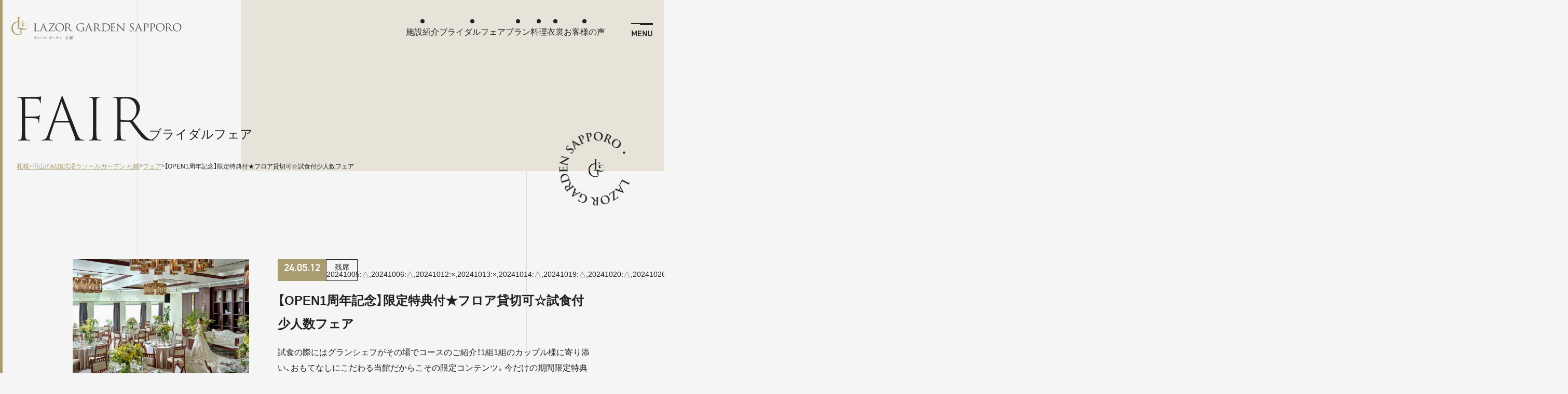

--- FILE ---
content_type: text/html; charset=UTF-8
request_url: https://lazor-sapporo.jp/fair/829/20240512/
body_size: 15617
content:
<!DOCTYPE html>
<html lang="ja">

<head>
	<meta charset="UTF-8">
	<meta http-equiv="X-UA-Compatible" content="IE=edge">
	<meta name="viewport" content="width=device-width, initial-scale=1.0">
	<link rel="stylesheet" href="https://cdn.jsdelivr.net/npm/yakuhanjp@3.4.1/dist/css/yakuhanjp-noto.min.css">
	<link rel="stylesheet" href="https://use.typekit.net/ecl7oua.css">
	<link rel="stylesheet" href="https://use.typekit.net/bzk1sot.css">
	<link rel="stylesheet" href="https://cdnjs.cloudflare.com/ajax/libs/font-awesome/6.1.1/css/all.min.css">
	<!-- Google Tag Manager -->
	<script>(function(w,d,s,l,i){w[l]=w[l]||[];w[l].push({'gtm.start':
	new Date().getTime(),event:'gtm.js'});var f=d.getElementsByTagName(s)[0],
	j=d.createElement(s),dl=l!='dataLayer'?'&l='+l:'';j.async=true;j.src=
	'https://www.googletagmanager.com/gtm.js?id='+i+dl;f.parentNode.insertBefore(j,f);
	})(window,document,'script','dataLayer','GTM-N244V39P');</script>
	<!-- End Google Tag Manager -->
	<!-- Google tag (gtag.js) -->
	<script async src="https://www.googletagmanager.com/gtag/js?id=G-WN6P1WPX0E"></script>
	<script>
	window.dataLayer = window.dataLayer || [];
	function gtag(){dataLayer.push(arguments);}
	gtag('js', new Date());

	gtag('config', 'G-WN6P1WPX0E');
	</script>
	<meta name='robots' content='index, follow, max-image-preview:large, max-snippet:-1, max-video-preview:-1' />

	<!-- This site is optimized with the Yoast SEO plugin v21.0 - https://yoast.com/wordpress/plugins/seo/ -->
	<title>ブライダルフェア｜札幌の結婚式場ラソールガーデン 札幌</title>
	<meta name="description" content="札幌の結婚式場「ラソールガーデン 札幌」のブライダルフェア一覧ページです。ブライダルフェアのご予約はこちらのページから承ります。" />
	<link rel="canonical" href="https://lazor-sapporo.jp/fair/829/20241005/" />
	<meta property="og:locale" content="ja_JP" />
	<meta property="og:type" content="article" />
	<meta property="og:title" content="ブライダルフェア｜札幌の結婚式場ラソールガーデン 札幌" />
	<meta property="og:description" content="札幌の結婚式場「ラソールガーデン 札幌」のブライダルフェア一覧ページです。ブライダルフェアのご予約はこちらのページから承ります。" />
	<meta property="og:url" content="https://lazor-sapporo.jp/fair/829/20241005/" />
	<meta property="og:site_name" content="lazor" />
	<meta property="article:modified_time" content="2024-10-10T07:45:41+00:00" />
	<meta property="og:image" content="http://lazor-sapporo.jp/wp-content/uploads/2023/09/sk230522-0068-1024x683.jpg" />
	<meta property="og:image:width" content="1024" />
	<meta property="og:image:height" content="683" />
	<meta property="og:image:type" content="image/jpeg" />
	<meta name="twitter:card" content="summary_large_image" />
	<meta name="twitter:label1" content="推定読み取り時間" />
	<meta name="twitter:data1" content="1分" />
	<script type="application/ld+json" class="yoast-schema-graph">{"@context":"https://schema.org","@graph":[{"@type":"WebPage","@id":"https://lazor-sapporo.jp/fair/829/20241005/","url":"https://lazor-sapporo.jp/fair/829/20241005/","name":"ブライダルフェア｜札幌の結婚式場ラソールガーデン 札幌","isPartOf":{"@id":"https://lazor-sapporo.jp/#website"},"primaryImageOfPage":{"@id":"https://lazor-sapporo.jp/fair/829/20241005/#primaryimage"},"image":{"@id":"https://lazor-sapporo.jp/fair/829/20241005/#primaryimage"},"thumbnailUrl":"https://lazor-sapporo.jp/wp-content/uploads/2023/09/sk230522-0068.jpg","datePublished":"2023-09-11T06:58:51+00:00","dateModified":"2024-10-10T07:45:41+00:00","description":"札幌の結婚式場「ラソールガーデン 札幌」のブライダルフェア一覧ページです。ブライダルフェアのご予約はこちらのページから承ります。","breadcrumb":{"@id":"https://lazor-sapporo.jp/fair/829/20241005/#breadcrumb"},"inLanguage":"ja","potentialAction":[{"@type":"ReadAction","target":["https://lazor-sapporo.jp/fair/829/20241005/"]}]},{"@type":"ImageObject","inLanguage":"ja","@id":"https://lazor-sapporo.jp/fair/829/20241005/#primaryimage","url":"https://lazor-sapporo.jp/wp-content/uploads/2023/09/sk230522-0068.jpg","contentUrl":"https://lazor-sapporo.jp/wp-content/uploads/2023/09/sk230522-0068.jpg","width":1920,"height":1280},{"@type":"BreadcrumbList","@id":"https://lazor-sapporo.jp/fair/829/20241005/#breadcrumb","itemListElement":[{"@type":"ListItem","position":1,"name":"ホーム","item":"https://lazor-sapporo.jp/"},{"@type":"ListItem","position":2,"name":"フェア","item":"http://lazor-sapporo.jp/fair/"},{"@type":"ListItem","position":3,"name":"【OPEN1周年記念】限定特典付★フロア貸切可☆試食付少人数フェア"}]},{"@type":"WebSite","@id":"https://lazor-sapporo.jp/#website","url":"https://lazor-sapporo.jp/","name":"lazor","description":"札幌・円山の結婚式場ラソールガーデン 札幌","potentialAction":[{"@type":"SearchAction","target":{"@type":"EntryPoint","urlTemplate":"https://lazor-sapporo.jp/?s={search_term_string}"},"query-input":"required name=search_term_string"}],"inLanguage":"ja"}]}</script>
	<!-- / Yoast SEO plugin. -->


<link rel='dns-prefetch' href='//cdn.jsdelivr.net' />
<link rel='dns-prefetch' href='//cdnjs.cloudflare.com' />
<link rel="alternate" type="application/rss+xml" title="lazor &raquo; フィード" href="https://lazor-sapporo.jp/feed/" />
<link rel="alternate" type="application/rss+xml" title="lazor &raquo; コメントフィード" href="https://lazor-sapporo.jp/comments/feed/" />
<link rel="alternate" title="oEmbed (JSON)" type="application/json+oembed" href="https://lazor-sapporo.jp/wp-json/oembed/1.0/embed?url=https%3A%2F%2Flazor-sapporo.jp%2Ffair%2F829%2F20241005%2F" />
<link rel="alternate" title="oEmbed (XML)" type="text/xml+oembed" href="https://lazor-sapporo.jp/wp-json/oembed/1.0/embed?url=https%3A%2F%2Flazor-sapporo.jp%2Ffair%2F829%2F20241005%2F&#038;format=xml" />
<style id='wp-img-auto-sizes-contain-inline-css' type='text/css'>
img:is([sizes=auto i],[sizes^="auto," i]){contain-intrinsic-size:3000px 1500px}
/*# sourceURL=wp-img-auto-sizes-contain-inline-css */
</style>
<style id='wp-emoji-styles-inline-css' type='text/css'>

	img.wp-smiley, img.emoji {
		display: inline !important;
		border: none !important;
		box-shadow: none !important;
		height: 1em !important;
		width: 1em !important;
		margin: 0 0.07em !important;
		vertical-align: -0.1em !important;
		background: none !important;
		padding: 0 !important;
	}
/*# sourceURL=wp-emoji-styles-inline-css */
</style>
<style id='wp-block-library-inline-css' type='text/css'>
:root{--wp-block-synced-color:#7a00df;--wp-block-synced-color--rgb:122,0,223;--wp-bound-block-color:var(--wp-block-synced-color);--wp-editor-canvas-background:#ddd;--wp-admin-theme-color:#007cba;--wp-admin-theme-color--rgb:0,124,186;--wp-admin-theme-color-darker-10:#006ba1;--wp-admin-theme-color-darker-10--rgb:0,107,160.5;--wp-admin-theme-color-darker-20:#005a87;--wp-admin-theme-color-darker-20--rgb:0,90,135;--wp-admin-border-width-focus:2px}@media (min-resolution:192dpi){:root{--wp-admin-border-width-focus:1.5px}}.wp-element-button{cursor:pointer}:root .has-very-light-gray-background-color{background-color:#eee}:root .has-very-dark-gray-background-color{background-color:#313131}:root .has-very-light-gray-color{color:#eee}:root .has-very-dark-gray-color{color:#313131}:root .has-vivid-green-cyan-to-vivid-cyan-blue-gradient-background{background:linear-gradient(135deg,#00d084,#0693e3)}:root .has-purple-crush-gradient-background{background:linear-gradient(135deg,#34e2e4,#4721fb 50%,#ab1dfe)}:root .has-hazy-dawn-gradient-background{background:linear-gradient(135deg,#faaca8,#dad0ec)}:root .has-subdued-olive-gradient-background{background:linear-gradient(135deg,#fafae1,#67a671)}:root .has-atomic-cream-gradient-background{background:linear-gradient(135deg,#fdd79a,#004a59)}:root .has-nightshade-gradient-background{background:linear-gradient(135deg,#330968,#31cdcf)}:root .has-midnight-gradient-background{background:linear-gradient(135deg,#020381,#2874fc)}:root{--wp--preset--font-size--normal:16px;--wp--preset--font-size--huge:42px}.has-regular-font-size{font-size:1em}.has-larger-font-size{font-size:2.625em}.has-normal-font-size{font-size:var(--wp--preset--font-size--normal)}.has-huge-font-size{font-size:var(--wp--preset--font-size--huge)}.has-text-align-center{text-align:center}.has-text-align-left{text-align:left}.has-text-align-right{text-align:right}.has-fit-text{white-space:nowrap!important}#end-resizable-editor-section{display:none}.aligncenter{clear:both}.items-justified-left{justify-content:flex-start}.items-justified-center{justify-content:center}.items-justified-right{justify-content:flex-end}.items-justified-space-between{justify-content:space-between}.screen-reader-text{border:0;clip-path:inset(50%);height:1px;margin:-1px;overflow:hidden;padding:0;position:absolute;width:1px;word-wrap:normal!important}.screen-reader-text:focus{background-color:#ddd;clip-path:none;color:#444;display:block;font-size:1em;height:auto;left:5px;line-height:normal;padding:15px 23px 14px;text-decoration:none;top:5px;width:auto;z-index:100000}html :where(.has-border-color){border-style:solid}html :where([style*=border-top-color]){border-top-style:solid}html :where([style*=border-right-color]){border-right-style:solid}html :where([style*=border-bottom-color]){border-bottom-style:solid}html :where([style*=border-left-color]){border-left-style:solid}html :where([style*=border-width]){border-style:solid}html :where([style*=border-top-width]){border-top-style:solid}html :where([style*=border-right-width]){border-right-style:solid}html :where([style*=border-bottom-width]){border-bottom-style:solid}html :where([style*=border-left-width]){border-left-style:solid}html :where(img[class*=wp-image-]){height:auto;max-width:100%}:where(figure){margin:0 0 1em}html :where(.is-position-sticky){--wp-admin--admin-bar--position-offset:var(--wp-admin--admin-bar--height,0px)}@media screen and (max-width:600px){html :where(.is-position-sticky){--wp-admin--admin-bar--position-offset:0px}}

/*# sourceURL=wp-block-library-inline-css */
</style><style id='global-styles-inline-css' type='text/css'>
:root{--wp--preset--aspect-ratio--square: 1;--wp--preset--aspect-ratio--4-3: 4/3;--wp--preset--aspect-ratio--3-4: 3/4;--wp--preset--aspect-ratio--3-2: 3/2;--wp--preset--aspect-ratio--2-3: 2/3;--wp--preset--aspect-ratio--16-9: 16/9;--wp--preset--aspect-ratio--9-16: 9/16;--wp--preset--color--black: #000000;--wp--preset--color--cyan-bluish-gray: #abb8c3;--wp--preset--color--white: #ffffff;--wp--preset--color--pale-pink: #f78da7;--wp--preset--color--vivid-red: #cf2e2e;--wp--preset--color--luminous-vivid-orange: #ff6900;--wp--preset--color--luminous-vivid-amber: #fcb900;--wp--preset--color--light-green-cyan: #7bdcb5;--wp--preset--color--vivid-green-cyan: #00d084;--wp--preset--color--pale-cyan-blue: #8ed1fc;--wp--preset--color--vivid-cyan-blue: #0693e3;--wp--preset--color--vivid-purple: #9b51e0;--wp--preset--gradient--vivid-cyan-blue-to-vivid-purple: linear-gradient(135deg,rgb(6,147,227) 0%,rgb(155,81,224) 100%);--wp--preset--gradient--light-green-cyan-to-vivid-green-cyan: linear-gradient(135deg,rgb(122,220,180) 0%,rgb(0,208,130) 100%);--wp--preset--gradient--luminous-vivid-amber-to-luminous-vivid-orange: linear-gradient(135deg,rgb(252,185,0) 0%,rgb(255,105,0) 100%);--wp--preset--gradient--luminous-vivid-orange-to-vivid-red: linear-gradient(135deg,rgb(255,105,0) 0%,rgb(207,46,46) 100%);--wp--preset--gradient--very-light-gray-to-cyan-bluish-gray: linear-gradient(135deg,rgb(238,238,238) 0%,rgb(169,184,195) 100%);--wp--preset--gradient--cool-to-warm-spectrum: linear-gradient(135deg,rgb(74,234,220) 0%,rgb(151,120,209) 20%,rgb(207,42,186) 40%,rgb(238,44,130) 60%,rgb(251,105,98) 80%,rgb(254,248,76) 100%);--wp--preset--gradient--blush-light-purple: linear-gradient(135deg,rgb(255,206,236) 0%,rgb(152,150,240) 100%);--wp--preset--gradient--blush-bordeaux: linear-gradient(135deg,rgb(254,205,165) 0%,rgb(254,45,45) 50%,rgb(107,0,62) 100%);--wp--preset--gradient--luminous-dusk: linear-gradient(135deg,rgb(255,203,112) 0%,rgb(199,81,192) 50%,rgb(65,88,208) 100%);--wp--preset--gradient--pale-ocean: linear-gradient(135deg,rgb(255,245,203) 0%,rgb(182,227,212) 50%,rgb(51,167,181) 100%);--wp--preset--gradient--electric-grass: linear-gradient(135deg,rgb(202,248,128) 0%,rgb(113,206,126) 100%);--wp--preset--gradient--midnight: linear-gradient(135deg,rgb(2,3,129) 0%,rgb(40,116,252) 100%);--wp--preset--font-size--small: 13px;--wp--preset--font-size--medium: 20px;--wp--preset--font-size--large: 36px;--wp--preset--font-size--x-large: 42px;--wp--preset--spacing--20: 0.44rem;--wp--preset--spacing--30: 0.67rem;--wp--preset--spacing--40: 1rem;--wp--preset--spacing--50: 1.5rem;--wp--preset--spacing--60: 2.25rem;--wp--preset--spacing--70: 3.38rem;--wp--preset--spacing--80: 5.06rem;--wp--preset--shadow--natural: 6px 6px 9px rgba(0, 0, 0, 0.2);--wp--preset--shadow--deep: 12px 12px 50px rgba(0, 0, 0, 0.4);--wp--preset--shadow--sharp: 6px 6px 0px rgba(0, 0, 0, 0.2);--wp--preset--shadow--outlined: 6px 6px 0px -3px rgb(255, 255, 255), 6px 6px rgb(0, 0, 0);--wp--preset--shadow--crisp: 6px 6px 0px rgb(0, 0, 0);}:where(.is-layout-flex){gap: 0.5em;}:where(.is-layout-grid){gap: 0.5em;}body .is-layout-flex{display: flex;}.is-layout-flex{flex-wrap: wrap;align-items: center;}.is-layout-flex > :is(*, div){margin: 0;}body .is-layout-grid{display: grid;}.is-layout-grid > :is(*, div){margin: 0;}:where(.wp-block-columns.is-layout-flex){gap: 2em;}:where(.wp-block-columns.is-layout-grid){gap: 2em;}:where(.wp-block-post-template.is-layout-flex){gap: 1.25em;}:where(.wp-block-post-template.is-layout-grid){gap: 1.25em;}.has-black-color{color: var(--wp--preset--color--black) !important;}.has-cyan-bluish-gray-color{color: var(--wp--preset--color--cyan-bluish-gray) !important;}.has-white-color{color: var(--wp--preset--color--white) !important;}.has-pale-pink-color{color: var(--wp--preset--color--pale-pink) !important;}.has-vivid-red-color{color: var(--wp--preset--color--vivid-red) !important;}.has-luminous-vivid-orange-color{color: var(--wp--preset--color--luminous-vivid-orange) !important;}.has-luminous-vivid-amber-color{color: var(--wp--preset--color--luminous-vivid-amber) !important;}.has-light-green-cyan-color{color: var(--wp--preset--color--light-green-cyan) !important;}.has-vivid-green-cyan-color{color: var(--wp--preset--color--vivid-green-cyan) !important;}.has-pale-cyan-blue-color{color: var(--wp--preset--color--pale-cyan-blue) !important;}.has-vivid-cyan-blue-color{color: var(--wp--preset--color--vivid-cyan-blue) !important;}.has-vivid-purple-color{color: var(--wp--preset--color--vivid-purple) !important;}.has-black-background-color{background-color: var(--wp--preset--color--black) !important;}.has-cyan-bluish-gray-background-color{background-color: var(--wp--preset--color--cyan-bluish-gray) !important;}.has-white-background-color{background-color: var(--wp--preset--color--white) !important;}.has-pale-pink-background-color{background-color: var(--wp--preset--color--pale-pink) !important;}.has-vivid-red-background-color{background-color: var(--wp--preset--color--vivid-red) !important;}.has-luminous-vivid-orange-background-color{background-color: var(--wp--preset--color--luminous-vivid-orange) !important;}.has-luminous-vivid-amber-background-color{background-color: var(--wp--preset--color--luminous-vivid-amber) !important;}.has-light-green-cyan-background-color{background-color: var(--wp--preset--color--light-green-cyan) !important;}.has-vivid-green-cyan-background-color{background-color: var(--wp--preset--color--vivid-green-cyan) !important;}.has-pale-cyan-blue-background-color{background-color: var(--wp--preset--color--pale-cyan-blue) !important;}.has-vivid-cyan-blue-background-color{background-color: var(--wp--preset--color--vivid-cyan-blue) !important;}.has-vivid-purple-background-color{background-color: var(--wp--preset--color--vivid-purple) !important;}.has-black-border-color{border-color: var(--wp--preset--color--black) !important;}.has-cyan-bluish-gray-border-color{border-color: var(--wp--preset--color--cyan-bluish-gray) !important;}.has-white-border-color{border-color: var(--wp--preset--color--white) !important;}.has-pale-pink-border-color{border-color: var(--wp--preset--color--pale-pink) !important;}.has-vivid-red-border-color{border-color: var(--wp--preset--color--vivid-red) !important;}.has-luminous-vivid-orange-border-color{border-color: var(--wp--preset--color--luminous-vivid-orange) !important;}.has-luminous-vivid-amber-border-color{border-color: var(--wp--preset--color--luminous-vivid-amber) !important;}.has-light-green-cyan-border-color{border-color: var(--wp--preset--color--light-green-cyan) !important;}.has-vivid-green-cyan-border-color{border-color: var(--wp--preset--color--vivid-green-cyan) !important;}.has-pale-cyan-blue-border-color{border-color: var(--wp--preset--color--pale-cyan-blue) !important;}.has-vivid-cyan-blue-border-color{border-color: var(--wp--preset--color--vivid-cyan-blue) !important;}.has-vivid-purple-border-color{border-color: var(--wp--preset--color--vivid-purple) !important;}.has-vivid-cyan-blue-to-vivid-purple-gradient-background{background: var(--wp--preset--gradient--vivid-cyan-blue-to-vivid-purple) !important;}.has-light-green-cyan-to-vivid-green-cyan-gradient-background{background: var(--wp--preset--gradient--light-green-cyan-to-vivid-green-cyan) !important;}.has-luminous-vivid-amber-to-luminous-vivid-orange-gradient-background{background: var(--wp--preset--gradient--luminous-vivid-amber-to-luminous-vivid-orange) !important;}.has-luminous-vivid-orange-to-vivid-red-gradient-background{background: var(--wp--preset--gradient--luminous-vivid-orange-to-vivid-red) !important;}.has-very-light-gray-to-cyan-bluish-gray-gradient-background{background: var(--wp--preset--gradient--very-light-gray-to-cyan-bluish-gray) !important;}.has-cool-to-warm-spectrum-gradient-background{background: var(--wp--preset--gradient--cool-to-warm-spectrum) !important;}.has-blush-light-purple-gradient-background{background: var(--wp--preset--gradient--blush-light-purple) !important;}.has-blush-bordeaux-gradient-background{background: var(--wp--preset--gradient--blush-bordeaux) !important;}.has-luminous-dusk-gradient-background{background: var(--wp--preset--gradient--luminous-dusk) !important;}.has-pale-ocean-gradient-background{background: var(--wp--preset--gradient--pale-ocean) !important;}.has-electric-grass-gradient-background{background: var(--wp--preset--gradient--electric-grass) !important;}.has-midnight-gradient-background{background: var(--wp--preset--gradient--midnight) !important;}.has-small-font-size{font-size: var(--wp--preset--font-size--small) !important;}.has-medium-font-size{font-size: var(--wp--preset--font-size--medium) !important;}.has-large-font-size{font-size: var(--wp--preset--font-size--large) !important;}.has-x-large-font-size{font-size: var(--wp--preset--font-size--x-large) !important;}
/*# sourceURL=global-styles-inline-css */
</style>

<style id='classic-theme-styles-inline-css' type='text/css'>
/*! This file is auto-generated */
.wp-block-button__link{color:#fff;background-color:#32373c;border-radius:9999px;box-shadow:none;text-decoration:none;padding:calc(.667em + 2px) calc(1.333em + 2px);font-size:1.125em}.wp-block-file__button{background:#32373c;color:#fff;text-decoration:none}
/*# sourceURL=/wp-includes/css/classic-themes.min.css */
</style>
<link rel='stylesheet' id='contact-form-7-css' href='https://lazor-sapporo.jp/wp-content/plugins/contact-form-7/includes/css/styles.css?ver=5.8' type='text/css' media='all' />
<link rel='stylesheet' id='cf7msm_styles-css' href='https://lazor-sapporo.jp/wp-content/plugins/contact-form-7-multi-step-module/resources/cf7msm.css?ver=4.3.1' type='text/css' media='all' />
<link rel='stylesheet' id='slick-carousel-theme-css' href='https://cdnjs.cloudflare.com/ajax/libs/slick-carousel/1.9.0/slick-theme.min.css?ver=6.9' type='text/css' media='all' />
<link rel='stylesheet' id='slick-carousel-core-css' href='https://cdnjs.cloudflare.com/ajax/libs/slick-carousel/1.9.0/slick.min.css?ver=6.9' type='text/css' media='all' />
<link rel='stylesheet' id='style-css' href='https://lazor-sapporo.jp/wp-content/themes/lazor-garden/assets/css/style.css?ver=1.0.0' type='text/css' media='all' />
<link rel='stylesheet' id='cf7cf-style-css' href='https://lazor-sapporo.jp/wp-content/plugins/cf7-conditional-fields/style.css?ver=2.3.10' type='text/css' media='all' />
<script type="text/javascript" src="https://lazor-sapporo.jp/wp-includes/js/jquery/jquery.min.js?ver=3.7.1" id="jquery-core-js"></script>
<script type="text/javascript" src="https://lazor-sapporo.jp/wp-includes/js/jquery/jquery-migrate.min.js?ver=3.4.1" id="jquery-migrate-js"></script>
<link rel="https://api.w.org/" href="https://lazor-sapporo.jp/wp-json/" /><link rel="alternate" title="JSON" type="application/json" href="https://lazor-sapporo.jp/wp-json/wp/v2/fair/829" /><link rel="EditURI" type="application/rsd+xml" title="RSD" href="https://lazor-sapporo.jp/xmlrpc.php?rsd" />
<meta name="generator" content="WordPress 6.9" />
<link rel='shortlink' href='https://lazor-sapporo.jp/?p=829' />
<link rel="icon" href="https://lazor-sapporo.jp/wp-content/uploads/2023/08/favicon.ico" sizes="32x32" />
<link rel="icon" href="https://lazor-sapporo.jp/wp-content/uploads/2023/08/favicon.ico" sizes="192x192" />
<link rel="apple-touch-icon" href="https://lazor-sapporo.jp/wp-content/uploads/2023/08/favicon.ico" />
<meta name="msapplication-TileImage" content="https://lazor-sapporo.jp/wp-content/uploads/2023/08/favicon.ico" />

</head>

<body>
	<!-- Google Tag Manager (noscript) -->
	<noscript><iframe src="https://www.googletagmanager.com/ns.html?id=GTM-N244V39P"
	height="0" width="0" style="display:none;visibility:hidden"></iframe></noscript>
	<!-- End Google Tag Manager (noscript) -->
	<script>
				window.addEventListener('message', function(event) {
			if (event.data.event === 'formSubmit') { //ここのformSubmitは①で指定したevent名と合わせる
				window.dataLayer = window.dataLayer || [];
				window.dataLayer.push({
					event: 'formSubmit'
				});
			}
		});
	</script>
	<header class="header">
		<div class="header__inner inner inner1">
							<div class="header__logo">
				<a class="not-sp" href="https://lazor-sapporo.jp/">
					<img class="logo--1 logo" src="https://lazor-sapporo.jp/wp-content/themes/lazor-garden/assets/img/common/logo.svg" alt="ラソールガーデン札幌">
					<img class="logo--2 logo" src="https://lazor-sapporo.jp/wp-content/themes/lazor-garden/assets/img/common/logo-2.svg" alt="ラソールガーデン札幌">
				</a>
				<a class="is-sp" href="https://lazor-sapporo.jp/">
					<img class="logo" src="https://lazor-sapporo.jp/wp-content/themes/lazor-garden/assets/img/common/logo-sp.svg" alt="ラソールガーデン札幌">
				</a>
			</div><!-- /.header__logo -->
						<nav class="header__nav">

				<div class="header__navSnsListWrapper hide">
					<ul class="header__navSnsList">
						<li class="header__navSnsListItem">
							<a href="https://www.instagram.com/lazor_garden.sapporo/?igshid=MzRlODBiNWFlZA%3D%3D" target="_blank"><i class="fa-brands fa-instagram"></i></a>
						</li><!-- /.header__navSnsListItem -->
						<li class="header__navSnsListItem">
							<a href="https://www.facebook.com/profile.php?id=100085032762603" target="_blank"><i class="fa-brands fa-facebook-f"></i></a>
						</li><!-- /.header__navSnsListItem -->
						<li class="header__navSnsListItem hide">
							<a href=""><i class="fa-brands fa-twitter"></i></a>
						</li><!-- /.header__navSnsListItem -->
				</div><!-- /.header__navSnsListWrapper -->
				</ul><!-- /.header__navSnsList -->

				<ul class="header__navList">
					<li class="header__navListItem">
						<a  href="https://lazor-sapporo.jp/facility">施設紹介</a>
					</li>
					<li class="header__navListItem">
						<a href="https://lazor-sapporo.official-wedding.net/fair/list?_gl=1*1t84w8o*_gcl_au*NjQxMTYxODkxLjE3NTYxMDg3MzM.*_ga*MTE3OTY1MTI5My4xNzQ3MzU2OTEz*_ga_WN6P1WPX0E*czE3NTY3OTcwMzckbzMzJGcxJHQxNzU2Nzk3Mzk3JGoxNSRsMCRoMA">ブライダルフェア</a>
					</li>
					<li class="header__navListItem">
						<a  href="https://lazor-sapporo.jp/plan">プラン</a>
					</li>
					<li class="header__navListItem">
						<a  href="https://lazor-sapporo.jp/cuisine">料理</a>
					</li>
					<li class="header__navListItem">
						<a  href="https://lazor-sapporo.jp/dress">衣裳</a>
					</li>
					<li class="header__navListItem">
						<a  href="https://lazor-sapporo.jp/report">お客様の声</a>
					</li>
				</ul><!-- /.header__navList -->
				<div class="header__navHamburgerButton">
					<div class="header__navHamburgerLines">
						<span class="header__navHamburgerLine header__navHamburgerLine--1"></span>
						<span class="header__navHamburgerLine header__navHamburgerLine--2"></span>
					</div><!-- /.header__navHamburgerLines -->
					<span class="header__navHamburgerText din">MENU</span><!-- /.header__navHamburgerText -->
				</div><!-- /.header__navHamburgerButton -->

				<div class="header__navFairButton is-sp">
					<a href="https://lazor-sapporo.official-wedding.net/fair/list" target="_blank">
						<div class="header__navFairButtonIcon">
							<img src="https://lazor-sapporo.jp/wp-content/themes/lazor-garden/assets/img/common/icon-fair.svg" alt="">
						</div><!-- /.header__navFairButtonIcon -->
						<div class="header__navFairButtonText din">
							<p>FAIR</p>
						</div><!-- /.header__navFairButtonText -->
					</a>
				</div><!-- /.header__navFairButton is-sp -->

			</nav><!-- /.header__nav -->
		</div><!-- /.header__inner inner inner1 -->

		<nav class="hamburger__nav">
			<div class="hamburger__navContainer inner inner1">
				<div class="hamburger__navText">
					<div class="hamburger__navCatchCopy">
						<h3>ここから始まる<br>
							新たなストーリー</h3>
					</div><!-- /.hamburger__navCatchCopy -->
					<div class="hamburger__navContent">
						<p>2023年6月、札幌円山にグランドオープンした<br>『LAZOR GARDEN SAPPORO』（ラソールガーデン札幌）は、全国展開を続けている株式会社ブライダルハウスチュチュ。（100字程度） </p>
					</div><!-- /.hamburger__navContent -->
					<div class="hamburger__navBigText">
						<img src="https://lazor-sapporo.jp/wp-content/themes/lazor-garden/assets/img/top/T-story-text.svg" alt="">
					</div><!-- /.hamburger__navBigText -->
				</div><!-- /.hamburger__navText -->

				<div class="hamburger__navItemsWrapper">
					<div class="hamburger__navItems">
						<ul class="hamburger__navBigLinks">
							<li class="hamburger__navBigLink">
								<a href="https://lazor-sapporo.official-wedding.net/fair/list" target="_blank">ブライダルフェア</a>
							</li><!-- /.hamburger__navBigLink -->
							<li class="hamburger__navBigLink">
								<a href="https://lazor-sapporo.jp/contact">お問い合わせ</a>
							</li><!-- /.hamburger__navBigLink -->
						</ul><!-- /.hamburger__navBigLinks -->

						<div class="hamburger__navLinksWrapper">
							<div class="hamburger__navLinkRow">
								<ul class="hamburger__navLinks">
									<li class="hamburger__navLinkItem">
										<a href="https://lazor-sapporo.jp/ceremony">挙式</a>
									</li><!-- /.hamburger__navLinkItem -->
									<li class="hamburger__navLinkItem">
										<a href="https://lazor-sapporo.jp/banquet">披露宴</a>
									</li><!-- /.hamburger__navLinkItem -->
									<li class="hamburger__navLinkItem hamburger__navLinkItem--indent">
										<a href="https://lazor-sapporo.jp/fiore">フィオーレ</a>
									</li><!-- /.hamburger__navLinkItem hamburger__navLinkItem--indent -->
									<li class="hamburger__navLinkItem hamburger__navLinkItem--indent">
										<a href="https://lazor-sapporo.jp/gracia">グラシア</a>
									</li><!-- /.hamburger__navLinkItem hamburger__navLinkItem--indent -->
								</ul><!-- /.hamburger__navLinks -->
							</div><!-- /.hamburger__navLinkRow -->

							<div class="hamburger__navLinkRow">
								<ul class="hamburger__navLinks">
									<li class="hamburger__navLinkItem">
										<a href="https://lazor-sapporo.jp/facility">施設紹介</a>
									</li><!-- /.hamburger__navLinkItem -->
									<li class="hamburger__navLinkItem">
										<a href="https://lazor-sapporo.jp/cuisine">料理</a>
									</li><!-- /.hamburger__navLinkItem -->
									<li class="hamburger__navLinkItem">
										<a href="https://lazor-sapporo.jp/dress">衣裳</a>
									</li><!-- /.hamburger__navLinkItem -->
									<li class="hamburger__navLinkItem">
										<a href="https://lazor-sapporo.jp/access">アクセス</a>
									</li><!-- /.hamburger__navLinkItem -->
								</ul><!-- /.hamburger__navLinks -->
							</div><!-- /.hamburger__navLinkRow -->

							<div class="hamburger__navLinkRow">
								<ul class="hamburger__navLinks">
									<li class="hamburger__navLinkItem">
										<a href="https://lazor-sapporo.official-wedding.net/fair/list" target="_blank">ブライダルフェア</a>
									</li><!-- /.hamburger__navLinkItem -->
									<li class="hamburger__navLinkItem">
										<a href="https://lazor-sapporo.jp/plan">プラン</a>
									</li><!-- /.hamburger__navLinkItem -->
									<li class="hamburger__navLinkItem">
										<a href="https://lazor-sapporo.jp/news">お知らせ</a>
									</li><!-- /.hamburger__navLinkItem -->
									<li class="hamburger__navLinkItem">
										<a href="https://lazor-sapporo.jp/report">お客様の声</a>
									</li><!-- /.hamburger__navLinkItem -->
								</ul><!-- /.hamburger__navLinks -->
							</div><!-- /.hamburger__navLinkRow -->

							<div class="hamburger__navLinkRow">
								<ul class="hamburger__navLinks">
									<li class="hamburger__navLinkItem">
										<a href="https://lazor-sapporo.jp/guest">ゲストの皆様へ</a>
									</li><!-- /.hamburger__navLinkItem -->
									<li class="hamburger__navLinkItem">
										<a href="https://lazor-sapporo.jp/special">少人数結婚式のご案内</a>
									</li><!-- /.hamburger__navLinkItem -->
									<li class="hamburger__navLinkItem">
										<a href="https://lazor-sapporo.jp/meeting/">ご宴会・会議でのご利用</a>
									</li><!-- /.hamburger__navLinkItem -->
								</ul><!-- /.hamburger__navLinks -->
							</div><!-- /.hamburger__navLinkRow -->
						</div><!-- /.hamburger__navLinksWrapper -->

						<div class="hamburger__navInfo">
							<div class="hamburger__navInfoContact">
								<div class="hamburger__tel din">
									<a href="tel:011-613-0101">
										<div class="icon-tel din">
											<img src="https://lazor-sapporo.jp/wp-content/themes/lazor-garden/assets/img/common/icon-tel.svg" alt="">
										</div><!-- /.icon-tel -->
										011-613-0101
									</a>
								</div><!-- /.hamburger__tel -->
								<div class="hamburger__time">
									<p>平日 11:00～19:00 / 土日祝 10:00～19:00</p>
								</div><!-- /.hamburger__time -->
								<div class="hamburger__dayOfWeek">
									<p>(祝日除く火曜日・水曜日定休)  ※年末年始の休館日:12/30～1/3</p>
								</div><!-- /.hamburger__dayOfWeek -->
								<div class="hamburger__copyRight is-sp">
									<p>&copy; 2023 LAZOR GARDEN SAPPORO.</p>
								</div><!-- /.hamburger__copyRight -->
							</div>

							<div class="hamburger__navInfoMenu">
								<div class="hamburger__navInfoMenuListRow">
									<ul class="hamburger__navInfoMenuList">
										<li class="hamburger__navInfoMenuListItem">
											<a href="https://lazor-sapporo.jp/restaurant">和食レストランTSUBURA<span class="slash">/</span></a>
										</li>
										<li class="hamburger__navInfoMenuListItem">
											<a href="https://lazor-sapporo.jp/contact">お問い合わせ</a>
										</li>
									</ul><!-- /.hamburger__navInfoMenuList -->
								</div><!-- /.hamburger__navInfoMenuListRow -->

								<div class="hamburger__navInfoMenuListRow">
									<ul class="hamburger__navInfoMenuList">
										<li class="hamburger__navInfoMenuListItem">
											<a href="https://www.tutuwedding.com/corporate/" target="_blank">会社概要<img src="https://lazor-sapporo.jp/wp-content/themes/lazor-garden/assets/img/common/icon-external-link.svg" alt=""><span class="slash">/</span></a>
										</li>
										<li class="hamburger__navInfoMenuListItem">
											<a href="https://www.tutuwedding.com/corporate/privacy.php" target="_blank">プライバシーポリシー<img src="https://lazor-sapporo.jp/wp-content/themes/lazor-garden/assets/img/common/icon-external-link.svg" alt=""></a>
										</li>
									</ul><!-- /.hamburger__navInfoMenuList -->
								</div><!-- /.hamburger__navInfoMenuListRow -->
								<div class="hamburger__copyRight not-sp">
									<p>&copy; 2023 LAZOR GARDEN SAPPORO.</p>
								</div><!-- /.hamburger__copyRight -->
							</div><!-- /.hamburger__navInfoMenu -->


						</div><!-- /.hamburger__navInfo -->


					</div><!-- /.hamburger__navItems -->
				</div>
			</div><!-- /.hamburger__navContainer inner inner1 -->
		</nav><!-- /.hamburger__nav -->
	</header><!-- /.header -->

<main class="main">
  <div class="page" id="S-fair">
    <div class="page__top">
      <div class="page__inner inner inner1">
        <div class="page__title page__title--fair">
          <div class="page__title--en en--thin">
            <h1>FAIR</h1>
          </div><!-- /.page__title--en en -->
          <div class="page__title--ja">
            <p>ブライダルフェア</p>
          </div><!-- /.page__title--ja -->
        </div><!-- /.page__title -->

        <div class="page__circleText">
          <div class="page__circleTextLogo">
            <img src="https://lazor-sapporo.jp/wp-content/themes/lazor-garden/assets/img/common/circle-text-logo.svg" alt="">
          </div><!-- /.page__circleTextLogo -->
          <div class="page__circleTextCircle">
            <img src="https://lazor-sapporo.jp/wp-content/themes/lazor-garden/assets/img/common/circle-text.svg" alt="">
          </div><!-- /.page__circleTextCircle -->
        </div><!-- /.page__circleText -->

        <div class="breadcrumb">
          <!-- Breadcrumb NavXT 7.2.0 -->
<span property="itemListElement" typeof="ListItem"><a property="item" typeof="WebPage" title="Go to lazor." href="https://lazor-sapporo.jp" class="home" ><span property="name">札幌・円山の結婚式場ラソールガーデン 札幌</span></a><meta property="position" content="1"></span> &gt; <span property="itemListElement" typeof="ListItem"><a property="item" typeof="WebPage" title="フェアへ移動する" href="https://lazor-sapporo.jp/fair/" class="archive post-fair-archive" ><span property="name">フェア</span></a><meta property="position" content="2"></span> &gt; <span property="itemListElement" typeof="ListItem"><span property="name" class="post post-fair current-item">【OPEN1周年記念】限定特典付★フロア貸切可☆試食付少人数フェア</span><meta property="url" content="https://lazor-sapporo.jp/fair/829/20241005/"><meta property="position" content="3"></span>        </div><!-- /.breadcrumb -->
      </div><!-- /.page__inner inner inner1 -->
    </div><!-- /.page__top -->
    <div class="single__inner inner inner2">

      <div class="S-fair__mainInfo">
        <div class="S-fair__thumbnail">
<img width="1024" height="683" src="https://lazor-sapporo.jp/wp-content/uploads/2023/09/sk230522-0068-1024x683.jpg" class="attachment-large size-large wp-post-image" alt="" decoding="async" fetchpriority="high" srcset="https://lazor-sapporo.jp/wp-content/uploads/2023/09/sk230522-0068-1024x683.jpg 1024w, https://lazor-sapporo.jp/wp-content/uploads/2023/09/sk230522-0068-300x200.jpg 300w, https://lazor-sapporo.jp/wp-content/uploads/2023/09/sk230522-0068-768x512.jpg 768w, https://lazor-sapporo.jp/wp-content/uploads/2023/09/sk230522-0068-1536x1024.jpg 1536w, https://lazor-sapporo.jp/wp-content/uploads/2023/09/sk230522-0068.jpg 1920w" sizes="(max-width: 1024px) 100vw, 1024px" />        </div><!-- /.S-fair__thumbnail -->
        <div class="S-fair__text">
          <div class="S-fair__detailTop">
                        <div class="S-fair__date din">
              <p>
                20241005,20241006,20241012,20241013,20241014,20241019,20241020,20241026,20241027,20241102,20241103,20241104,20241109,20241110,20241116,20241117,20241123,20241124,20241130,20241201,20241207,20241208,20241214,20241215,20241221,20241222,20241228,20241229              </p>
            </div><!-- /.S-fair__date din -->
            <div class="S-fair__seat">
                            <p>残席 <span>20241005:△,20241006:△,20241012:×,20241013:×,20241014:△,20241019:△,20241020:△,20241026:△,20241027:△,20241102:△,20241103:△,20241104:△,20241109:△,20241110:△,20241116:△,20241117:△,20241123:△,20241124:△,20241130:△,20241201:△,20241207:△,20241208:△,20241214:△,20241215:△,20241221:△,20241222:△,20241228:△,20241229:△</span></p>
            </div><!-- /.S-fair__seat -->
          </div><!-- /.S-fair__detailTop -->
          <div class="S-fair__title">
          <h1>【OPEN1周年記念】限定特典付★フロア貸切可☆試食付少人数フェア</h1>
          </div><!-- /.S-fair__title -->
          <div class="S-fair__content">
            <p><p>試食の際にはグランシェフがその場でコースのご紹介！1組1組のカップル様に寄り添い、おもてなしにこだわる当館だからこその限定コンテンツ。今だけの期間限定特典もあるので早めのご予約・ご来館がおすすめ！</p>
<p>&nbsp;</p>
<p>&nbsp;</p>
</p>
          </div><!-- /.S-fair__content -->
          <div class="S-fair__detailBottom">
            <div class="S-fair__time">
              <div class="S-fair__timeHead">
                <p>開催時間</p>
              </div><!-- /.S-fair__timeHead -->
                            <div class="S-fair__timeContent din">
                <p>
																	09:00																		<span class="separator"> ~ /</span>
                </p>
              </div><!-- /.S-fair__timeContent -->
                          <div class="S-fair__timeContent din">
                <p>
																	14:00																		<span class="separator"> ~ </span>
                </p>
              </div><!-- /.S-fair__timeContent -->
                      
            </div><!-- /.S-fair__time -->
            <div class="S-fair__category">
              <div class="S-fair__categoryHead din">
                <p>CATEGORY</p>
              </div><!-- /.S-fair__categoryHead -->
              <div class="S-fair__categoryContent">
				  <p>#初めての方</p><p>#土日祝開催</p><p>#相談会</p><p>#試食会</p>              </div><!-- /.S-fair__categoryContent -->
            </div><!-- /.S-fair__category -->
          </div><!-- /.S-fair__detailBottom -->
        </div><!-- /.S-fair__text -->
      </div><!-- /.S-fair__mainInfo -->

		      <div class="S-fair__privilege">
        <div class="S-fair__privilegeHead">
          <p>来館特典</p>
        </div><!-- /.S-fair__privilegeHead -->

        <div class="S-fair__privilegeContent">
          <p>
            オープン1周年を記念して今年12月までご結婚式をお考えのお2人には会場使用料を全額プレゼント致します‼
空き日程もございますので、是非お早めにお越しくださいませ。          </p>
        </div><!-- /.S-fair__privilegeContent -->
      </div><!-- /.S-fair__privilege -->
				
		              <section class="section" id="S-fair__contains">
          <div class="S-fair__sectionTitle" id="S-fair__sectionTitleContains">
            <h2>フェアに含まれるもの</h2>
          </div><!-- /#S-fair__sectionTitleContains.S-fair__sectionTitle -->
          <div class="S-fair__containsItemsWrapper">
            <ul class="S-fair__containsItems">
                              <li class="S-fair__containsItem">
                  <div class="S-fair__containsItemHead">
                    <p>カウンセリング相談</p>
                  </div><!-- /.S-fair__containsItemHead -->
                  <div class="S-fair__containsItemContent">
                    <p>初めての結婚式見学でも安心。

様々なスタイルや個性溢れるテーマを創り上げてきた実績のあるプランナーがおふたりに寄り添いご一緒に考えます。

お気軽にご相談ください。</p>
                  </div><!-- /.S-fair__containsItemContent -->
                </li><!-- /.S-fair__containsItem -->
                              <li class="S-fair__containsItem">
                  <div class="S-fair__containsItemHead">
                    <p>試食会</p>
                  </div><!-- /.S-fair__containsItemHead -->
                  <div class="S-fair__containsItemContent">
                    <p>「美味しいのは当たり前」

3か月に一度コースを一新し、その時期に最旬を迎える道産食材をふんだんに使用したコースを、前菜からデザートまで「ベース」＆「アレンジ」メニューの両方を当時までに食べ比べ。</p>
                  </div><!-- /.S-fair__containsItemContent -->
                </li><!-- /.S-fair__containsItem -->
                              <li class="S-fair__containsItem">
                  <div class="S-fair__containsItemHead">
                    <p>会場案内</p>
                  </div><!-- /.S-fair__containsItemHead -->
                  <div class="S-fair__containsItemContent">
                    <p>行き来自由なバーカウンター、BBQを楽しめるインナーガーデン、五感でもお料理を楽しめるオープンキッチンなどをご案内。

各フロア毎に貸切できるのもポイント。</p>
                  </div><!-- /.S-fair__containsItemContent -->
                </li><!-- /.S-fair__containsItem -->
                          </ul><!-- /.S-fair__containsItems -->
          </div><!-- /.S-fair__containsItemsWrapper -->
        </section><!-- /#S-fair__contains.section -->
      
      <section class="section" id="S-fair__overview">
        <div class="S-fair__sectionTitle" id="S-fair__sectionTitleOverview">
          <h2>フェア概要</h2>
        </div><!-- /#S-fair__sectionTitleOverview.S-fair__sectionTitle -->

        <div class="S-fair__overviewItemsWrapper">
          <ul class="S-fair__overviewItems">
		            <li class="S-fair__overviewItem S-fair__overviewItem--twoColumn">
              <div class="S-fair__overviewItemHead">
                <p>開催会場</p>
              </div><!-- /.S-fair__overviewItemHead -->
              <div class="S-fair__overviewItemContent">
                <p>
                  [会場] 北海道札幌市中央区大通西27-2-1                </p>
              </div><!-- /.S-fair__overviewItemContent -->
            </li><!-- /.S-fair__overviewItem -->
      
		            <li class="S-fair__overviewItem">
              <div class="S-fair__overviewItemHead">
                <p>駐車場</p>
              </div><!-- /.S-fair__overviewItemHead -->
              <div class="S-fair__overviewItemContent">
                <p>有(無料)※台数に限りがございますので、公共交通機関にてお越しくださいませ。

【土日】札幌市中央区南1条西28丁目
TUTUウエディングプロデュースの駐車場をご利用下さい。

【平日】
ラソールガーデン札幌の駐車場をご利用下さい。</p>
              </div><!-- /.S-fair__overviewItemContent -->
            </li><!-- /.S-fair__overviewItem -->
      
		            <li class="S-fair__overviewItem">
              <div class="S-fair__overviewItemHead">
                <p>予約受付期限</p>
              </div><!-- /.S-fair__overviewItemHead -->
              <div class="S-fair__overviewItemContent">
                <p>営業日前日まで</p>
              </div><!-- /.S-fair__overviewItemContent -->
            </li><!-- /.S-fair__overviewItem -->
      
		            <li class="S-fair__overviewItem S-fair__overviewItem--twoColumn">
              <div class="S-fair__overviewItemHead">
                <p>対象者</p>
              </div><!-- /.S-fair__overviewItemHead -->
              <div class="S-fair__overviewItemContent">
                <p>ご家族・ご友人・職場の方まで幅広く招待されるご予定の方。
特にお料理でもてなしたいとお考えの方。</p>
              </div><!-- /.S-fair__overviewItemContent -->
            </li><!-- /.S-fair__overviewItem -->
      
		            <li class="S-fair__overviewItem">
              <div class="S-fair__overviewItemHead">
                <p>その他</p>
              </div><!-- /.S-fair__overviewItemHead -->
              <div class="S-fair__overviewItemContent">
                <p>アレルギーをお知らせくださいませ。</p>
              </div><!-- /.S-fair__overviewItemContent -->
            </li><!-- /.S-fair__overviewItem -->
                </ul><!-- /.S-fair__overviewItems -->
        </div><!-- /.S-fair__overviewItemsWrapper -->
      </section><!-- /#S-fair__overview.section -->

              <section class="section" id="S-fair__reserve">
          <div class="S-fair__sectionTitle" id="S-fair__sectionTitleReserve">
            <h2>フェア予約</h2>
          </div><!-- /#S-fair__sectionTitleReserve.S-fair__sectionTitle -->
                                  <div class="S-fair__reserveContents">
              <div class="S-fair__reserveContentsHead">
                <p><span class="din">24.10.05</span></p>
                <div class="dayOfWeek"></div>
              </div><!-- /.S-fair__reserveContentsHead -->
              <div class="S-fair__reserveContentsItems">
                                                    <div class="S-fair__reserveContentsItem">
                    <div class="S-fair__reserveContentsItemTime din">
                      <p>09:00 ~</p>
                    </div><!-- /.S-fair__reserveContentsItemTime -->
                    <div class="fair__reserveContentsItemWrapper--sp">
                      <div class="S-fair__reserveContentsItemSeat">
						  						  						  <p>残席 : 〇<span class="S-fair__reserveContentsItemSeatNow"> 空席あり</span></p>
						                        </div><!-- /.S-fair__reserveContentsItemSeat -->
                      <div class="S-fair__reserveContentsItemButtonWrapper">
						                          
							  <a href="https://lazor-sapporo.jp/fair_form" class="S-fair__reserveContentsItemButton button button--black">
							                          <span>このフェアを予約する</span>
                        </a><!-- /.S-fair__reserveContentsItemButton -->
                      </div><!-- /.S-fair__reserveContentsItemButtonWrapper -->
                    </div>
                  </div><!-- /.S-fair__reserveContentsItem -->
                                                    <div class="S-fair__reserveContentsItem">
                    <div class="S-fair__reserveContentsItemTime din">
                      <p>14:00 ~</p>
                    </div><!-- /.S-fair__reserveContentsItemTime -->
                    <div class="fair__reserveContentsItemWrapper--sp">
                      <div class="S-fair__reserveContentsItemSeat">
						  						  						  <p>残席 : 〇<span class="S-fair__reserveContentsItemSeatNow"> 空席あり</span></p>
						                        </div><!-- /.S-fair__reserveContentsItemSeat -->
                      <div class="S-fair__reserveContentsItemButtonWrapper">
						                          
							  <a href="https://lazor-sapporo.jp/fair_form" class="S-fair__reserveContentsItemButton button button--black">
							                          <span>このフェアを予約する</span>
                        </a><!-- /.S-fair__reserveContentsItemButton -->
                      </div><!-- /.S-fair__reserveContentsItemButtonWrapper -->
                    </div>
                  </div><!-- /.S-fair__reserveContentsItem -->
                              </div><!-- /.S-fair__reserveContentsItems -->
            </div><!-- /.S-fair__reserveContents -->
                                  <div class="S-fair__reserveContents">
              <div class="S-fair__reserveContentsHead">
                <p><span class="din">24.10.06</span></p>
                <div class="dayOfWeek"></div>
              </div><!-- /.S-fair__reserveContentsHead -->
              <div class="S-fair__reserveContentsItems">
                                                    <div class="S-fair__reserveContentsItem">
                    <div class="S-fair__reserveContentsItemTime din">
                      <p>09:00 ~</p>
                    </div><!-- /.S-fair__reserveContentsItemTime -->
                    <div class="fair__reserveContentsItemWrapper--sp">
                      <div class="S-fair__reserveContentsItemSeat">
						  						  						  <p>残席 : 〇<span class="S-fair__reserveContentsItemSeatNow"> 空席あり</span></p>
						                        </div><!-- /.S-fair__reserveContentsItemSeat -->
                      <div class="S-fair__reserveContentsItemButtonWrapper">
						                          
							  <a href="https://lazor-sapporo.jp/fair_form" class="S-fair__reserveContentsItemButton button button--black">
							                          <span>このフェアを予約する</span>
                        </a><!-- /.S-fair__reserveContentsItemButton -->
                      </div><!-- /.S-fair__reserveContentsItemButtonWrapper -->
                    </div>
                  </div><!-- /.S-fair__reserveContentsItem -->
                                                    <div class="S-fair__reserveContentsItem">
                    <div class="S-fair__reserveContentsItemTime din">
                      <p>14:00 ~</p>
                    </div><!-- /.S-fair__reserveContentsItemTime -->
                    <div class="fair__reserveContentsItemWrapper--sp">
                      <div class="S-fair__reserveContentsItemSeat">
						  						  						  <p>残席 : 〇<span class="S-fair__reserveContentsItemSeatNow"> 空席あり</span></p>
						                        </div><!-- /.S-fair__reserveContentsItemSeat -->
                      <div class="S-fair__reserveContentsItemButtonWrapper">
						                          
							  <a href="https://lazor-sapporo.jp/fair_form" class="S-fair__reserveContentsItemButton button button--black">
							                          <span>このフェアを予約する</span>
                        </a><!-- /.S-fair__reserveContentsItemButton -->
                      </div><!-- /.S-fair__reserveContentsItemButtonWrapper -->
                    </div>
                  </div><!-- /.S-fair__reserveContentsItem -->
                              </div><!-- /.S-fair__reserveContentsItems -->
            </div><!-- /.S-fair__reserveContents -->
                                  <div class="S-fair__reserveContents">
              <div class="S-fair__reserveContentsHead">
                <p><span class="din">24.10.12</span></p>
                <div class="dayOfWeek"></div>
              </div><!-- /.S-fair__reserveContentsHead -->
              <div class="S-fair__reserveContentsItems">
                                                    <div class="S-fair__reserveContentsItem">
                    <div class="S-fair__reserveContentsItemTime din">
                      <p>09:00 ~</p>
                    </div><!-- /.S-fair__reserveContentsItemTime -->
                    <div class="fair__reserveContentsItemWrapper--sp">
                      <div class="S-fair__reserveContentsItemSeat">
						  						  						  <p>残席 : 〇<span class="S-fair__reserveContentsItemSeatNow"> 空席あり</span></p>
						                        </div><!-- /.S-fair__reserveContentsItemSeat -->
                      <div class="S-fair__reserveContentsItemButtonWrapper">
						                          
							  <a href="https://lazor-sapporo.jp/fair_form" class="S-fair__reserveContentsItemButton button button--black">
							                          <span>このフェアを予約する</span>
                        </a><!-- /.S-fair__reserveContentsItemButton -->
                      </div><!-- /.S-fair__reserveContentsItemButtonWrapper -->
                    </div>
                  </div><!-- /.S-fair__reserveContentsItem -->
                                                    <div class="S-fair__reserveContentsItem">
                    <div class="S-fair__reserveContentsItemTime din">
                      <p>14:00 ~</p>
                    </div><!-- /.S-fair__reserveContentsItemTime -->
                    <div class="fair__reserveContentsItemWrapper--sp">
                      <div class="S-fair__reserveContentsItemSeat">
						  						  						  <p>残席 : 〇<span class="S-fair__reserveContentsItemSeatNow"> 空席あり</span></p>
						                        </div><!-- /.S-fair__reserveContentsItemSeat -->
                      <div class="S-fair__reserveContentsItemButtonWrapper">
						                          
							  <a href="https://lazor-sapporo.jp/fair_form" class="S-fair__reserveContentsItemButton button button--black">
							                          <span>このフェアを予約する</span>
                        </a><!-- /.S-fair__reserveContentsItemButton -->
                      </div><!-- /.S-fair__reserveContentsItemButtonWrapper -->
                    </div>
                  </div><!-- /.S-fair__reserveContentsItem -->
                              </div><!-- /.S-fair__reserveContentsItems -->
            </div><!-- /.S-fair__reserveContents -->
                                  <div class="S-fair__reserveContents">
              <div class="S-fair__reserveContentsHead">
                <p><span class="din">24.10.13</span></p>
                <div class="dayOfWeek"></div>
              </div><!-- /.S-fair__reserveContentsHead -->
              <div class="S-fair__reserveContentsItems">
                                                    <div class="S-fair__reserveContentsItem">
                    <div class="S-fair__reserveContentsItemTime din">
                      <p>09:00 ~</p>
                    </div><!-- /.S-fair__reserveContentsItemTime -->
                    <div class="fair__reserveContentsItemWrapper--sp">
                      <div class="S-fair__reserveContentsItemSeat">
						  						  						  <p>残席 : 〇<span class="S-fair__reserveContentsItemSeatNow"> 空席あり</span></p>
						                        </div><!-- /.S-fair__reserveContentsItemSeat -->
                      <div class="S-fair__reserveContentsItemButtonWrapper">
						                          
							  <a href="https://lazor-sapporo.jp/fair_form" class="S-fair__reserveContentsItemButton button button--black">
							                          <span>このフェアを予約する</span>
                        </a><!-- /.S-fair__reserveContentsItemButton -->
                      </div><!-- /.S-fair__reserveContentsItemButtonWrapper -->
                    </div>
                  </div><!-- /.S-fair__reserveContentsItem -->
                                                    <div class="S-fair__reserveContentsItem">
                    <div class="S-fair__reserveContentsItemTime din">
                      <p>14:00 ~</p>
                    </div><!-- /.S-fair__reserveContentsItemTime -->
                    <div class="fair__reserveContentsItemWrapper--sp">
                      <div class="S-fair__reserveContentsItemSeat">
						  						  						  <p>残席 : 〇<span class="S-fair__reserveContentsItemSeatNow"> 空席あり</span></p>
						                        </div><!-- /.S-fair__reserveContentsItemSeat -->
                      <div class="S-fair__reserveContentsItemButtonWrapper">
						                          
							  <a href="https://lazor-sapporo.jp/fair_form" class="S-fair__reserveContentsItemButton button button--black">
							                          <span>このフェアを予約する</span>
                        </a><!-- /.S-fair__reserveContentsItemButton -->
                      </div><!-- /.S-fair__reserveContentsItemButtonWrapper -->
                    </div>
                  </div><!-- /.S-fair__reserveContentsItem -->
                              </div><!-- /.S-fair__reserveContentsItems -->
            </div><!-- /.S-fair__reserveContents -->
                                  <div class="S-fair__reserveContents">
              <div class="S-fair__reserveContentsHead">
                <p><span class="din">24.10.14</span></p>
                <div class="dayOfWeek"></div>
              </div><!-- /.S-fair__reserveContentsHead -->
              <div class="S-fair__reserveContentsItems">
                                                    <div class="S-fair__reserveContentsItem">
                    <div class="S-fair__reserveContentsItemTime din">
                      <p>09:00 ~</p>
                    </div><!-- /.S-fair__reserveContentsItemTime -->
                    <div class="fair__reserveContentsItemWrapper--sp">
                      <div class="S-fair__reserveContentsItemSeat">
						  						  						  <p>残席 : 〇<span class="S-fair__reserveContentsItemSeatNow"> 空席あり</span></p>
						                        </div><!-- /.S-fair__reserveContentsItemSeat -->
                      <div class="S-fair__reserveContentsItemButtonWrapper">
						                          
							  <a href="https://lazor-sapporo.jp/fair_form" class="S-fair__reserveContentsItemButton button button--black">
							                          <span>このフェアを予約する</span>
                        </a><!-- /.S-fair__reserveContentsItemButton -->
                      </div><!-- /.S-fair__reserveContentsItemButtonWrapper -->
                    </div>
                  </div><!-- /.S-fair__reserveContentsItem -->
                                                    <div class="S-fair__reserveContentsItem">
                    <div class="S-fair__reserveContentsItemTime din">
                      <p>14:00 ~</p>
                    </div><!-- /.S-fair__reserveContentsItemTime -->
                    <div class="fair__reserveContentsItemWrapper--sp">
                      <div class="S-fair__reserveContentsItemSeat">
						  						  						  <p>残席 : 〇<span class="S-fair__reserveContentsItemSeatNow"> 空席あり</span></p>
						                        </div><!-- /.S-fair__reserveContentsItemSeat -->
                      <div class="S-fair__reserveContentsItemButtonWrapper">
						                          
							  <a href="https://lazor-sapporo.jp/fair_form" class="S-fair__reserveContentsItemButton button button--black">
							                          <span>このフェアを予約する</span>
                        </a><!-- /.S-fair__reserveContentsItemButton -->
                      </div><!-- /.S-fair__reserveContentsItemButtonWrapper -->
                    </div>
                  </div><!-- /.S-fair__reserveContentsItem -->
                              </div><!-- /.S-fair__reserveContentsItems -->
            </div><!-- /.S-fair__reserveContents -->
                                  <div class="S-fair__reserveContents">
              <div class="S-fair__reserveContentsHead">
                <p><span class="din">24.10.19</span></p>
                <div class="dayOfWeek"></div>
              </div><!-- /.S-fair__reserveContentsHead -->
              <div class="S-fair__reserveContentsItems">
                                                    <div class="S-fair__reserveContentsItem">
                    <div class="S-fair__reserveContentsItemTime din">
                      <p>09:00 ~</p>
                    </div><!-- /.S-fair__reserveContentsItemTime -->
                    <div class="fair__reserveContentsItemWrapper--sp">
                      <div class="S-fair__reserveContentsItemSeat">
						  						  						  <p>残席 : 〇<span class="S-fair__reserveContentsItemSeatNow"> 空席あり</span></p>
						                        </div><!-- /.S-fair__reserveContentsItemSeat -->
                      <div class="S-fair__reserveContentsItemButtonWrapper">
						                          
							  <a href="https://lazor-sapporo.jp/fair_form" class="S-fair__reserveContentsItemButton button button--black">
							                          <span>このフェアを予約する</span>
                        </a><!-- /.S-fair__reserveContentsItemButton -->
                      </div><!-- /.S-fair__reserveContentsItemButtonWrapper -->
                    </div>
                  </div><!-- /.S-fair__reserveContentsItem -->
                                                    <div class="S-fair__reserveContentsItem">
                    <div class="S-fair__reserveContentsItemTime din">
                      <p>14:00 ~</p>
                    </div><!-- /.S-fair__reserveContentsItemTime -->
                    <div class="fair__reserveContentsItemWrapper--sp">
                      <div class="S-fair__reserveContentsItemSeat">
						  						  						  <p>残席 : 〇<span class="S-fair__reserveContentsItemSeatNow"> 空席あり</span></p>
						                        </div><!-- /.S-fair__reserveContentsItemSeat -->
                      <div class="S-fair__reserveContentsItemButtonWrapper">
						                          
							  <a href="https://lazor-sapporo.jp/fair_form" class="S-fair__reserveContentsItemButton button button--black">
							                          <span>このフェアを予約する</span>
                        </a><!-- /.S-fair__reserveContentsItemButton -->
                      </div><!-- /.S-fair__reserveContentsItemButtonWrapper -->
                    </div>
                  </div><!-- /.S-fair__reserveContentsItem -->
                              </div><!-- /.S-fair__reserveContentsItems -->
            </div><!-- /.S-fair__reserveContents -->
                                  <div class="S-fair__reserveContents">
              <div class="S-fair__reserveContentsHead">
                <p><span class="din">24.10.20</span></p>
                <div class="dayOfWeek"></div>
              </div><!-- /.S-fair__reserveContentsHead -->
              <div class="S-fair__reserveContentsItems">
                                                    <div class="S-fair__reserveContentsItem">
                    <div class="S-fair__reserveContentsItemTime din">
                      <p>09:00 ~</p>
                    </div><!-- /.S-fair__reserveContentsItemTime -->
                    <div class="fair__reserveContentsItemWrapper--sp">
                      <div class="S-fair__reserveContentsItemSeat">
						  						  						  <p>残席 : 〇<span class="S-fair__reserveContentsItemSeatNow"> 空席あり</span></p>
						                        </div><!-- /.S-fair__reserveContentsItemSeat -->
                      <div class="S-fair__reserveContentsItemButtonWrapper">
						                          
							  <a href="https://lazor-sapporo.jp/fair_form" class="S-fair__reserveContentsItemButton button button--black">
							                          <span>このフェアを予約する</span>
                        </a><!-- /.S-fair__reserveContentsItemButton -->
                      </div><!-- /.S-fair__reserveContentsItemButtonWrapper -->
                    </div>
                  </div><!-- /.S-fair__reserveContentsItem -->
                                                    <div class="S-fair__reserveContentsItem">
                    <div class="S-fair__reserveContentsItemTime din">
                      <p>14:00 ~</p>
                    </div><!-- /.S-fair__reserveContentsItemTime -->
                    <div class="fair__reserveContentsItemWrapper--sp">
                      <div class="S-fair__reserveContentsItemSeat">
						  						  						  <p>残席 : 〇<span class="S-fair__reserveContentsItemSeatNow"> 空席あり</span></p>
						                        </div><!-- /.S-fair__reserveContentsItemSeat -->
                      <div class="S-fair__reserveContentsItemButtonWrapper">
						                          
							  <a href="https://lazor-sapporo.jp/fair_form" class="S-fair__reserveContentsItemButton button button--black">
							                          <span>このフェアを予約する</span>
                        </a><!-- /.S-fair__reserveContentsItemButton -->
                      </div><!-- /.S-fair__reserveContentsItemButtonWrapper -->
                    </div>
                  </div><!-- /.S-fair__reserveContentsItem -->
                              </div><!-- /.S-fair__reserveContentsItems -->
            </div><!-- /.S-fair__reserveContents -->
                                  <div class="S-fair__reserveContents">
              <div class="S-fair__reserveContentsHead">
                <p><span class="din">24.10.26</span></p>
                <div class="dayOfWeek"></div>
              </div><!-- /.S-fair__reserveContentsHead -->
              <div class="S-fair__reserveContentsItems">
                                                    <div class="S-fair__reserveContentsItem">
                    <div class="S-fair__reserveContentsItemTime din">
                      <p>09:00 ~</p>
                    </div><!-- /.S-fair__reserveContentsItemTime -->
                    <div class="fair__reserveContentsItemWrapper--sp">
                      <div class="S-fair__reserveContentsItemSeat">
						  						  						  <p>残席 : 〇<span class="S-fair__reserveContentsItemSeatNow"> 空席あり</span></p>
						                        </div><!-- /.S-fair__reserveContentsItemSeat -->
                      <div class="S-fair__reserveContentsItemButtonWrapper">
						                          
							  <a href="https://lazor-sapporo.jp/fair_form" class="S-fair__reserveContentsItemButton button button--black">
							                          <span>このフェアを予約する</span>
                        </a><!-- /.S-fair__reserveContentsItemButton -->
                      </div><!-- /.S-fair__reserveContentsItemButtonWrapper -->
                    </div>
                  </div><!-- /.S-fair__reserveContentsItem -->
                                                    <div class="S-fair__reserveContentsItem">
                    <div class="S-fair__reserveContentsItemTime din">
                      <p>14:00 ~</p>
                    </div><!-- /.S-fair__reserveContentsItemTime -->
                    <div class="fair__reserveContentsItemWrapper--sp">
                      <div class="S-fair__reserveContentsItemSeat">
						  						  						  <p>残席 : 〇<span class="S-fair__reserveContentsItemSeatNow"> 空席あり</span></p>
						                        </div><!-- /.S-fair__reserveContentsItemSeat -->
                      <div class="S-fair__reserveContentsItemButtonWrapper">
						                          
							  <a href="https://lazor-sapporo.jp/fair_form" class="S-fair__reserveContentsItemButton button button--black">
							                          <span>このフェアを予約する</span>
                        </a><!-- /.S-fair__reserveContentsItemButton -->
                      </div><!-- /.S-fair__reserveContentsItemButtonWrapper -->
                    </div>
                  </div><!-- /.S-fair__reserveContentsItem -->
                              </div><!-- /.S-fair__reserveContentsItems -->
            </div><!-- /.S-fair__reserveContents -->
                                  <div class="S-fair__reserveContents">
              <div class="S-fair__reserveContentsHead">
                <p><span class="din">24.10.27</span></p>
                <div class="dayOfWeek"></div>
              </div><!-- /.S-fair__reserveContentsHead -->
              <div class="S-fair__reserveContentsItems">
                                                    <div class="S-fair__reserveContentsItem">
                    <div class="S-fair__reserveContentsItemTime din">
                      <p>09:00 ~</p>
                    </div><!-- /.S-fair__reserveContentsItemTime -->
                    <div class="fair__reserveContentsItemWrapper--sp">
                      <div class="S-fair__reserveContentsItemSeat">
						  						  						  <p>残席 : 〇<span class="S-fair__reserveContentsItemSeatNow"> 空席あり</span></p>
						                        </div><!-- /.S-fair__reserveContentsItemSeat -->
                      <div class="S-fair__reserveContentsItemButtonWrapper">
						                          
							  <a href="https://lazor-sapporo.jp/fair_form" class="S-fair__reserveContentsItemButton button button--black">
							                          <span>このフェアを予約する</span>
                        </a><!-- /.S-fair__reserveContentsItemButton -->
                      </div><!-- /.S-fair__reserveContentsItemButtonWrapper -->
                    </div>
                  </div><!-- /.S-fair__reserveContentsItem -->
                                                    <div class="S-fair__reserveContentsItem">
                    <div class="S-fair__reserveContentsItemTime din">
                      <p>14:00 ~</p>
                    </div><!-- /.S-fair__reserveContentsItemTime -->
                    <div class="fair__reserveContentsItemWrapper--sp">
                      <div class="S-fair__reserveContentsItemSeat">
						  						  						  <p>残席 : 〇<span class="S-fair__reserveContentsItemSeatNow"> 空席あり</span></p>
						                        </div><!-- /.S-fair__reserveContentsItemSeat -->
                      <div class="S-fair__reserveContentsItemButtonWrapper">
						                          
							  <a href="https://lazor-sapporo.jp/fair_form" class="S-fair__reserveContentsItemButton button button--black">
							                          <span>このフェアを予約する</span>
                        </a><!-- /.S-fair__reserveContentsItemButton -->
                      </div><!-- /.S-fair__reserveContentsItemButtonWrapper -->
                    </div>
                  </div><!-- /.S-fair__reserveContentsItem -->
                              </div><!-- /.S-fair__reserveContentsItems -->
            </div><!-- /.S-fair__reserveContents -->
                                  <div class="S-fair__reserveContents">
              <div class="S-fair__reserveContentsHead">
                <p><span class="din">24.11.02</span></p>
                <div class="dayOfWeek"></div>
              </div><!-- /.S-fair__reserveContentsHead -->
              <div class="S-fair__reserveContentsItems">
                                                    <div class="S-fair__reserveContentsItem">
                    <div class="S-fair__reserveContentsItemTime din">
                      <p>09:00 ~</p>
                    </div><!-- /.S-fair__reserveContentsItemTime -->
                    <div class="fair__reserveContentsItemWrapper--sp">
                      <div class="S-fair__reserveContentsItemSeat">
						  						  						  <p>残席 : 〇<span class="S-fair__reserveContentsItemSeatNow"> 空席あり</span></p>
						                        </div><!-- /.S-fair__reserveContentsItemSeat -->
                      <div class="S-fair__reserveContentsItemButtonWrapper">
						                          
							  <a href="https://lazor-sapporo.jp/fair_form" class="S-fair__reserveContentsItemButton button button--black">
							                          <span>このフェアを予約する</span>
                        </a><!-- /.S-fair__reserveContentsItemButton -->
                      </div><!-- /.S-fair__reserveContentsItemButtonWrapper -->
                    </div>
                  </div><!-- /.S-fair__reserveContentsItem -->
                                                    <div class="S-fair__reserveContentsItem">
                    <div class="S-fair__reserveContentsItemTime din">
                      <p>14:00 ~</p>
                    </div><!-- /.S-fair__reserveContentsItemTime -->
                    <div class="fair__reserveContentsItemWrapper--sp">
                      <div class="S-fair__reserveContentsItemSeat">
						  						  						  <p>残席 : 〇<span class="S-fair__reserveContentsItemSeatNow"> 空席あり</span></p>
						                        </div><!-- /.S-fair__reserveContentsItemSeat -->
                      <div class="S-fair__reserveContentsItemButtonWrapper">
						                          
							  <a href="https://lazor-sapporo.jp/fair_form" class="S-fair__reserveContentsItemButton button button--black">
							                          <span>このフェアを予約する</span>
                        </a><!-- /.S-fair__reserveContentsItemButton -->
                      </div><!-- /.S-fair__reserveContentsItemButtonWrapper -->
                    </div>
                  </div><!-- /.S-fair__reserveContentsItem -->
                              </div><!-- /.S-fair__reserveContentsItems -->
            </div><!-- /.S-fair__reserveContents -->
                                  <div class="S-fair__reserveContents">
              <div class="S-fair__reserveContentsHead">
                <p><span class="din">24.11.03</span></p>
                <div class="dayOfWeek"></div>
              </div><!-- /.S-fair__reserveContentsHead -->
              <div class="S-fair__reserveContentsItems">
                                                    <div class="S-fair__reserveContentsItem">
                    <div class="S-fair__reserveContentsItemTime din">
                      <p>09:00 ~</p>
                    </div><!-- /.S-fair__reserveContentsItemTime -->
                    <div class="fair__reserveContentsItemWrapper--sp">
                      <div class="S-fair__reserveContentsItemSeat">
						  						  						  <p>残席 : 〇<span class="S-fair__reserveContentsItemSeatNow"> 空席あり</span></p>
						                        </div><!-- /.S-fair__reserveContentsItemSeat -->
                      <div class="S-fair__reserveContentsItemButtonWrapper">
						                          
							  <a href="https://lazor-sapporo.jp/fair_form" class="S-fair__reserveContentsItemButton button button--black">
							                          <span>このフェアを予約する</span>
                        </a><!-- /.S-fair__reserveContentsItemButton -->
                      </div><!-- /.S-fair__reserveContentsItemButtonWrapper -->
                    </div>
                  </div><!-- /.S-fair__reserveContentsItem -->
                                                    <div class="S-fair__reserveContentsItem">
                    <div class="S-fair__reserveContentsItemTime din">
                      <p>14:00 ~</p>
                    </div><!-- /.S-fair__reserveContentsItemTime -->
                    <div class="fair__reserveContentsItemWrapper--sp">
                      <div class="S-fair__reserveContentsItemSeat">
						  						  						  <p>残席 : 〇<span class="S-fair__reserveContentsItemSeatNow"> 空席あり</span></p>
						                        </div><!-- /.S-fair__reserveContentsItemSeat -->
                      <div class="S-fair__reserveContentsItemButtonWrapper">
						                          
							  <a href="https://lazor-sapporo.jp/fair_form" class="S-fair__reserveContentsItemButton button button--black">
							                          <span>このフェアを予約する</span>
                        </a><!-- /.S-fair__reserveContentsItemButton -->
                      </div><!-- /.S-fair__reserveContentsItemButtonWrapper -->
                    </div>
                  </div><!-- /.S-fair__reserveContentsItem -->
                              </div><!-- /.S-fair__reserveContentsItems -->
            </div><!-- /.S-fair__reserveContents -->
                                  <div class="S-fair__reserveContents">
              <div class="S-fair__reserveContentsHead">
                <p><span class="din">24.11.04</span></p>
                <div class="dayOfWeek"></div>
              </div><!-- /.S-fair__reserveContentsHead -->
              <div class="S-fair__reserveContentsItems">
                                                    <div class="S-fair__reserveContentsItem">
                    <div class="S-fair__reserveContentsItemTime din">
                      <p>09:00 ~</p>
                    </div><!-- /.S-fair__reserveContentsItemTime -->
                    <div class="fair__reserveContentsItemWrapper--sp">
                      <div class="S-fair__reserveContentsItemSeat">
						  						  						  <p>残席 : 〇<span class="S-fair__reserveContentsItemSeatNow"> 空席あり</span></p>
						                        </div><!-- /.S-fair__reserveContentsItemSeat -->
                      <div class="S-fair__reserveContentsItemButtonWrapper">
						                          
							  <a href="https://lazor-sapporo.jp/fair_form" class="S-fair__reserveContentsItemButton button button--black">
							                          <span>このフェアを予約する</span>
                        </a><!-- /.S-fair__reserveContentsItemButton -->
                      </div><!-- /.S-fair__reserveContentsItemButtonWrapper -->
                    </div>
                  </div><!-- /.S-fair__reserveContentsItem -->
                                                    <div class="S-fair__reserveContentsItem">
                    <div class="S-fair__reserveContentsItemTime din">
                      <p>14:00 ~</p>
                    </div><!-- /.S-fair__reserveContentsItemTime -->
                    <div class="fair__reserveContentsItemWrapper--sp">
                      <div class="S-fair__reserveContentsItemSeat">
						  						  						  <p>残席 : 〇<span class="S-fair__reserveContentsItemSeatNow"> 空席あり</span></p>
						                        </div><!-- /.S-fair__reserveContentsItemSeat -->
                      <div class="S-fair__reserveContentsItemButtonWrapper">
						                          
							  <a href="https://lazor-sapporo.jp/fair_form" class="S-fair__reserveContentsItemButton button button--black">
							                          <span>このフェアを予約する</span>
                        </a><!-- /.S-fair__reserveContentsItemButton -->
                      </div><!-- /.S-fair__reserveContentsItemButtonWrapper -->
                    </div>
                  </div><!-- /.S-fair__reserveContentsItem -->
                              </div><!-- /.S-fair__reserveContentsItems -->
            </div><!-- /.S-fair__reserveContents -->
                                  <div class="S-fair__reserveContents">
              <div class="S-fair__reserveContentsHead">
                <p><span class="din">24.11.09</span></p>
                <div class="dayOfWeek"></div>
              </div><!-- /.S-fair__reserveContentsHead -->
              <div class="S-fair__reserveContentsItems">
                                                    <div class="S-fair__reserveContentsItem">
                    <div class="S-fair__reserveContentsItemTime din">
                      <p>09:00 ~</p>
                    </div><!-- /.S-fair__reserveContentsItemTime -->
                    <div class="fair__reserveContentsItemWrapper--sp">
                      <div class="S-fair__reserveContentsItemSeat">
						  						  						  <p>残席 : 〇<span class="S-fair__reserveContentsItemSeatNow"> 空席あり</span></p>
						                        </div><!-- /.S-fair__reserveContentsItemSeat -->
                      <div class="S-fair__reserveContentsItemButtonWrapper">
						                          
							  <a href="https://lazor-sapporo.jp/fair_form" class="S-fair__reserveContentsItemButton button button--black">
							                          <span>このフェアを予約する</span>
                        </a><!-- /.S-fair__reserveContentsItemButton -->
                      </div><!-- /.S-fair__reserveContentsItemButtonWrapper -->
                    </div>
                  </div><!-- /.S-fair__reserveContentsItem -->
                                                    <div class="S-fair__reserveContentsItem">
                    <div class="S-fair__reserveContentsItemTime din">
                      <p>14:00 ~</p>
                    </div><!-- /.S-fair__reserveContentsItemTime -->
                    <div class="fair__reserveContentsItemWrapper--sp">
                      <div class="S-fair__reserveContentsItemSeat">
						  						  						  <p>残席 : 〇<span class="S-fair__reserveContentsItemSeatNow"> 空席あり</span></p>
						                        </div><!-- /.S-fair__reserveContentsItemSeat -->
                      <div class="S-fair__reserveContentsItemButtonWrapper">
						                          
							  <a href="https://lazor-sapporo.jp/fair_form" class="S-fair__reserveContentsItemButton button button--black">
							                          <span>このフェアを予約する</span>
                        </a><!-- /.S-fair__reserveContentsItemButton -->
                      </div><!-- /.S-fair__reserveContentsItemButtonWrapper -->
                    </div>
                  </div><!-- /.S-fair__reserveContentsItem -->
                              </div><!-- /.S-fair__reserveContentsItems -->
            </div><!-- /.S-fair__reserveContents -->
                                  <div class="S-fair__reserveContents">
              <div class="S-fair__reserveContentsHead">
                <p><span class="din">24.11.10</span></p>
                <div class="dayOfWeek"></div>
              </div><!-- /.S-fair__reserveContentsHead -->
              <div class="S-fair__reserveContentsItems">
                                                    <div class="S-fair__reserveContentsItem">
                    <div class="S-fair__reserveContentsItemTime din">
                      <p>09:00 ~</p>
                    </div><!-- /.S-fair__reserveContentsItemTime -->
                    <div class="fair__reserveContentsItemWrapper--sp">
                      <div class="S-fair__reserveContentsItemSeat">
						  						  						  <p>残席 : 〇<span class="S-fair__reserveContentsItemSeatNow"> 空席あり</span></p>
						                        </div><!-- /.S-fair__reserveContentsItemSeat -->
                      <div class="S-fair__reserveContentsItemButtonWrapper">
						                          
							  <a href="https://lazor-sapporo.jp/fair_form" class="S-fair__reserveContentsItemButton button button--black">
							                          <span>このフェアを予約する</span>
                        </a><!-- /.S-fair__reserveContentsItemButton -->
                      </div><!-- /.S-fair__reserveContentsItemButtonWrapper -->
                    </div>
                  </div><!-- /.S-fair__reserveContentsItem -->
                                                    <div class="S-fair__reserveContentsItem">
                    <div class="S-fair__reserveContentsItemTime din">
                      <p>14:00 ~</p>
                    </div><!-- /.S-fair__reserveContentsItemTime -->
                    <div class="fair__reserveContentsItemWrapper--sp">
                      <div class="S-fair__reserveContentsItemSeat">
						  						  						  <p>残席 : 〇<span class="S-fair__reserveContentsItemSeatNow"> 空席あり</span></p>
						                        </div><!-- /.S-fair__reserveContentsItemSeat -->
                      <div class="S-fair__reserveContentsItemButtonWrapper">
						                          
							  <a href="https://lazor-sapporo.jp/fair_form" class="S-fair__reserveContentsItemButton button button--black">
							                          <span>このフェアを予約する</span>
                        </a><!-- /.S-fair__reserveContentsItemButton -->
                      </div><!-- /.S-fair__reserveContentsItemButtonWrapper -->
                    </div>
                  </div><!-- /.S-fair__reserveContentsItem -->
                              </div><!-- /.S-fair__reserveContentsItems -->
            </div><!-- /.S-fair__reserveContents -->
                                  <div class="S-fair__reserveContents">
              <div class="S-fair__reserveContentsHead">
                <p><span class="din">24.11.16</span></p>
                <div class="dayOfWeek"></div>
              </div><!-- /.S-fair__reserveContentsHead -->
              <div class="S-fair__reserveContentsItems">
                                                    <div class="S-fair__reserveContentsItem">
                    <div class="S-fair__reserveContentsItemTime din">
                      <p>09:00 ~</p>
                    </div><!-- /.S-fair__reserveContentsItemTime -->
                    <div class="fair__reserveContentsItemWrapper--sp">
                      <div class="S-fair__reserveContentsItemSeat">
						  						  						  <p>残席 : 〇<span class="S-fair__reserveContentsItemSeatNow"> 空席あり</span></p>
						                        </div><!-- /.S-fair__reserveContentsItemSeat -->
                      <div class="S-fair__reserveContentsItemButtonWrapper">
						                          
							  <a href="https://lazor-sapporo.jp/fair_form" class="S-fair__reserveContentsItemButton button button--black">
							                          <span>このフェアを予約する</span>
                        </a><!-- /.S-fair__reserveContentsItemButton -->
                      </div><!-- /.S-fair__reserveContentsItemButtonWrapper -->
                    </div>
                  </div><!-- /.S-fair__reserveContentsItem -->
                                                    <div class="S-fair__reserveContentsItem">
                    <div class="S-fair__reserveContentsItemTime din">
                      <p>14:00 ~</p>
                    </div><!-- /.S-fair__reserveContentsItemTime -->
                    <div class="fair__reserveContentsItemWrapper--sp">
                      <div class="S-fair__reserveContentsItemSeat">
						  						  						  <p>残席 : 〇<span class="S-fair__reserveContentsItemSeatNow"> 空席あり</span></p>
						                        </div><!-- /.S-fair__reserveContentsItemSeat -->
                      <div class="S-fair__reserveContentsItemButtonWrapper">
						                          
							  <a href="https://lazor-sapporo.jp/fair_form" class="S-fair__reserveContentsItemButton button button--black">
							                          <span>このフェアを予約する</span>
                        </a><!-- /.S-fair__reserveContentsItemButton -->
                      </div><!-- /.S-fair__reserveContentsItemButtonWrapper -->
                    </div>
                  </div><!-- /.S-fair__reserveContentsItem -->
                              </div><!-- /.S-fair__reserveContentsItems -->
            </div><!-- /.S-fair__reserveContents -->
                                  <div class="S-fair__reserveContents">
              <div class="S-fair__reserveContentsHead">
                <p><span class="din">24.11.17</span></p>
                <div class="dayOfWeek"></div>
              </div><!-- /.S-fair__reserveContentsHead -->
              <div class="S-fair__reserveContentsItems">
                                                    <div class="S-fair__reserveContentsItem">
                    <div class="S-fair__reserveContentsItemTime din">
                      <p>09:00 ~</p>
                    </div><!-- /.S-fair__reserveContentsItemTime -->
                    <div class="fair__reserveContentsItemWrapper--sp">
                      <div class="S-fair__reserveContentsItemSeat">
						  						  						  <p>残席 : 〇<span class="S-fair__reserveContentsItemSeatNow"> 空席あり</span></p>
						                        </div><!-- /.S-fair__reserveContentsItemSeat -->
                      <div class="S-fair__reserveContentsItemButtonWrapper">
						                          
							  <a href="https://lazor-sapporo.jp/fair_form" class="S-fair__reserveContentsItemButton button button--black">
							                          <span>このフェアを予約する</span>
                        </a><!-- /.S-fair__reserveContentsItemButton -->
                      </div><!-- /.S-fair__reserveContentsItemButtonWrapper -->
                    </div>
                  </div><!-- /.S-fair__reserveContentsItem -->
                                                    <div class="S-fair__reserveContentsItem">
                    <div class="S-fair__reserveContentsItemTime din">
                      <p>14:00 ~</p>
                    </div><!-- /.S-fair__reserveContentsItemTime -->
                    <div class="fair__reserveContentsItemWrapper--sp">
                      <div class="S-fair__reserveContentsItemSeat">
						  						  						  <p>残席 : 〇<span class="S-fair__reserveContentsItemSeatNow"> 空席あり</span></p>
						                        </div><!-- /.S-fair__reserveContentsItemSeat -->
                      <div class="S-fair__reserveContentsItemButtonWrapper">
						                          
							  <a href="https://lazor-sapporo.jp/fair_form" class="S-fair__reserveContentsItemButton button button--black">
							                          <span>このフェアを予約する</span>
                        </a><!-- /.S-fair__reserveContentsItemButton -->
                      </div><!-- /.S-fair__reserveContentsItemButtonWrapper -->
                    </div>
                  </div><!-- /.S-fair__reserveContentsItem -->
                              </div><!-- /.S-fair__reserveContentsItems -->
            </div><!-- /.S-fair__reserveContents -->
                                  <div class="S-fair__reserveContents">
              <div class="S-fair__reserveContentsHead">
                <p><span class="din">24.11.23</span></p>
                <div class="dayOfWeek"></div>
              </div><!-- /.S-fair__reserveContentsHead -->
              <div class="S-fair__reserveContentsItems">
                                                    <div class="S-fair__reserveContentsItem">
                    <div class="S-fair__reserveContentsItemTime din">
                      <p>09:00 ~</p>
                    </div><!-- /.S-fair__reserveContentsItemTime -->
                    <div class="fair__reserveContentsItemWrapper--sp">
                      <div class="S-fair__reserveContentsItemSeat">
						  						  						  <p>残席 : 〇<span class="S-fair__reserveContentsItemSeatNow"> 空席あり</span></p>
						                        </div><!-- /.S-fair__reserveContentsItemSeat -->
                      <div class="S-fair__reserveContentsItemButtonWrapper">
						                          
							  <a href="https://lazor-sapporo.jp/fair_form" class="S-fair__reserveContentsItemButton button button--black">
							                          <span>このフェアを予約する</span>
                        </a><!-- /.S-fair__reserveContentsItemButton -->
                      </div><!-- /.S-fair__reserveContentsItemButtonWrapper -->
                    </div>
                  </div><!-- /.S-fair__reserveContentsItem -->
                                                    <div class="S-fair__reserveContentsItem">
                    <div class="S-fair__reserveContentsItemTime din">
                      <p>14:00 ~</p>
                    </div><!-- /.S-fair__reserveContentsItemTime -->
                    <div class="fair__reserveContentsItemWrapper--sp">
                      <div class="S-fair__reserveContentsItemSeat">
						  						  						  <p>残席 : 〇<span class="S-fair__reserveContentsItemSeatNow"> 空席あり</span></p>
						                        </div><!-- /.S-fair__reserveContentsItemSeat -->
                      <div class="S-fair__reserveContentsItemButtonWrapper">
						                          
							  <a href="https://lazor-sapporo.jp/fair_form" class="S-fair__reserveContentsItemButton button button--black">
							                          <span>このフェアを予約する</span>
                        </a><!-- /.S-fair__reserveContentsItemButton -->
                      </div><!-- /.S-fair__reserveContentsItemButtonWrapper -->
                    </div>
                  </div><!-- /.S-fair__reserveContentsItem -->
                              </div><!-- /.S-fair__reserveContentsItems -->
            </div><!-- /.S-fair__reserveContents -->
                                  <div class="S-fair__reserveContents">
              <div class="S-fair__reserveContentsHead">
                <p><span class="din">24.11.24</span></p>
                <div class="dayOfWeek"></div>
              </div><!-- /.S-fair__reserveContentsHead -->
              <div class="S-fair__reserveContentsItems">
                                                    <div class="S-fair__reserveContentsItem">
                    <div class="S-fair__reserveContentsItemTime din">
                      <p>09:00 ~</p>
                    </div><!-- /.S-fair__reserveContentsItemTime -->
                    <div class="fair__reserveContentsItemWrapper--sp">
                      <div class="S-fair__reserveContentsItemSeat">
						  						  						  <p>残席 : 〇<span class="S-fair__reserveContentsItemSeatNow"> 空席あり</span></p>
						                        </div><!-- /.S-fair__reserveContentsItemSeat -->
                      <div class="S-fair__reserveContentsItemButtonWrapper">
						                          
							  <a href="https://lazor-sapporo.jp/fair_form" class="S-fair__reserveContentsItemButton button button--black">
							                          <span>このフェアを予約する</span>
                        </a><!-- /.S-fair__reserveContentsItemButton -->
                      </div><!-- /.S-fair__reserveContentsItemButtonWrapper -->
                    </div>
                  </div><!-- /.S-fair__reserveContentsItem -->
                                                    <div class="S-fair__reserveContentsItem">
                    <div class="S-fair__reserveContentsItemTime din">
                      <p>14:00 ~</p>
                    </div><!-- /.S-fair__reserveContentsItemTime -->
                    <div class="fair__reserveContentsItemWrapper--sp">
                      <div class="S-fair__reserveContentsItemSeat">
						  						  						  <p>残席 : 〇<span class="S-fair__reserveContentsItemSeatNow"> 空席あり</span></p>
						                        </div><!-- /.S-fair__reserveContentsItemSeat -->
                      <div class="S-fair__reserveContentsItemButtonWrapper">
						                          
							  <a href="https://lazor-sapporo.jp/fair_form" class="S-fair__reserveContentsItemButton button button--black">
							                          <span>このフェアを予約する</span>
                        </a><!-- /.S-fair__reserveContentsItemButton -->
                      </div><!-- /.S-fair__reserveContentsItemButtonWrapper -->
                    </div>
                  </div><!-- /.S-fair__reserveContentsItem -->
                              </div><!-- /.S-fair__reserveContentsItems -->
            </div><!-- /.S-fair__reserveContents -->
                                  <div class="S-fair__reserveContents">
              <div class="S-fair__reserveContentsHead">
                <p><span class="din">24.11.30</span></p>
                <div class="dayOfWeek"></div>
              </div><!-- /.S-fair__reserveContentsHead -->
              <div class="S-fair__reserveContentsItems">
                                                    <div class="S-fair__reserveContentsItem">
                    <div class="S-fair__reserveContentsItemTime din">
                      <p>09:00 ~</p>
                    </div><!-- /.S-fair__reserveContentsItemTime -->
                    <div class="fair__reserveContentsItemWrapper--sp">
                      <div class="S-fair__reserveContentsItemSeat">
						  						  						  <p>残席 : 〇<span class="S-fair__reserveContentsItemSeatNow"> 空席あり</span></p>
						                        </div><!-- /.S-fair__reserveContentsItemSeat -->
                      <div class="S-fair__reserveContentsItemButtonWrapper">
						                          
							  <a href="https://lazor-sapporo.jp/fair_form" class="S-fair__reserveContentsItemButton button button--black">
							                          <span>このフェアを予約する</span>
                        </a><!-- /.S-fair__reserveContentsItemButton -->
                      </div><!-- /.S-fair__reserveContentsItemButtonWrapper -->
                    </div>
                  </div><!-- /.S-fair__reserveContentsItem -->
                                                    <div class="S-fair__reserveContentsItem">
                    <div class="S-fair__reserveContentsItemTime din">
                      <p>14:00 ~</p>
                    </div><!-- /.S-fair__reserveContentsItemTime -->
                    <div class="fair__reserveContentsItemWrapper--sp">
                      <div class="S-fair__reserveContentsItemSeat">
						  						  						  <p>残席 : 〇<span class="S-fair__reserveContentsItemSeatNow"> 空席あり</span></p>
						                        </div><!-- /.S-fair__reserveContentsItemSeat -->
                      <div class="S-fair__reserveContentsItemButtonWrapper">
						                          
							  <a href="https://lazor-sapporo.jp/fair_form" class="S-fair__reserveContentsItemButton button button--black">
							                          <span>このフェアを予約する</span>
                        </a><!-- /.S-fair__reserveContentsItemButton -->
                      </div><!-- /.S-fair__reserveContentsItemButtonWrapper -->
                    </div>
                  </div><!-- /.S-fair__reserveContentsItem -->
                              </div><!-- /.S-fair__reserveContentsItems -->
            </div><!-- /.S-fair__reserveContents -->
                                  <div class="S-fair__reserveContents">
              <div class="S-fair__reserveContentsHead">
                <p><span class="din">24.12.01</span></p>
                <div class="dayOfWeek"></div>
              </div><!-- /.S-fair__reserveContentsHead -->
              <div class="S-fair__reserveContentsItems">
                                                    <div class="S-fair__reserveContentsItem">
                    <div class="S-fair__reserveContentsItemTime din">
                      <p>09:00 ~</p>
                    </div><!-- /.S-fair__reserveContentsItemTime -->
                    <div class="fair__reserveContentsItemWrapper--sp">
                      <div class="S-fair__reserveContentsItemSeat">
						  						  						  <p>残席 : 〇<span class="S-fair__reserveContentsItemSeatNow"> 空席あり</span></p>
						                        </div><!-- /.S-fair__reserveContentsItemSeat -->
                      <div class="S-fair__reserveContentsItemButtonWrapper">
						                          
							  <a href="https://lazor-sapporo.jp/fair_form" class="S-fair__reserveContentsItemButton button button--black">
							                          <span>このフェアを予約する</span>
                        </a><!-- /.S-fair__reserveContentsItemButton -->
                      </div><!-- /.S-fair__reserveContentsItemButtonWrapper -->
                    </div>
                  </div><!-- /.S-fair__reserveContentsItem -->
                                                    <div class="S-fair__reserveContentsItem">
                    <div class="S-fair__reserveContentsItemTime din">
                      <p>14:00 ~</p>
                    </div><!-- /.S-fair__reserveContentsItemTime -->
                    <div class="fair__reserveContentsItemWrapper--sp">
                      <div class="S-fair__reserveContentsItemSeat">
						  						  						  <p>残席 : 〇<span class="S-fair__reserveContentsItemSeatNow"> 空席あり</span></p>
						                        </div><!-- /.S-fair__reserveContentsItemSeat -->
                      <div class="S-fair__reserveContentsItemButtonWrapper">
						                          
							  <a href="https://lazor-sapporo.jp/fair_form" class="S-fair__reserveContentsItemButton button button--black">
							                          <span>このフェアを予約する</span>
                        </a><!-- /.S-fair__reserveContentsItemButton -->
                      </div><!-- /.S-fair__reserveContentsItemButtonWrapper -->
                    </div>
                  </div><!-- /.S-fair__reserveContentsItem -->
                              </div><!-- /.S-fair__reserveContentsItems -->
            </div><!-- /.S-fair__reserveContents -->
                                  <div class="S-fair__reserveContents">
              <div class="S-fair__reserveContentsHead">
                <p><span class="din">24.12.07</span></p>
                <div class="dayOfWeek"></div>
              </div><!-- /.S-fair__reserveContentsHead -->
              <div class="S-fair__reserveContentsItems">
                                                    <div class="S-fair__reserveContentsItem">
                    <div class="S-fair__reserveContentsItemTime din">
                      <p>09:00 ~</p>
                    </div><!-- /.S-fair__reserveContentsItemTime -->
                    <div class="fair__reserveContentsItemWrapper--sp">
                      <div class="S-fair__reserveContentsItemSeat">
						  						  						  <p>残席 : 〇<span class="S-fair__reserveContentsItemSeatNow"> 空席あり</span></p>
						                        </div><!-- /.S-fair__reserveContentsItemSeat -->
                      <div class="S-fair__reserveContentsItemButtonWrapper">
						                          
							  <a href="https://lazor-sapporo.jp/fair_form" class="S-fair__reserveContentsItemButton button button--black">
							                          <span>このフェアを予約する</span>
                        </a><!-- /.S-fair__reserveContentsItemButton -->
                      </div><!-- /.S-fair__reserveContentsItemButtonWrapper -->
                    </div>
                  </div><!-- /.S-fair__reserveContentsItem -->
                                                    <div class="S-fair__reserveContentsItem">
                    <div class="S-fair__reserveContentsItemTime din">
                      <p>14:00 ~</p>
                    </div><!-- /.S-fair__reserveContentsItemTime -->
                    <div class="fair__reserveContentsItemWrapper--sp">
                      <div class="S-fair__reserveContentsItemSeat">
						  						  						  <p>残席 : 〇<span class="S-fair__reserveContentsItemSeatNow"> 空席あり</span></p>
						                        </div><!-- /.S-fair__reserveContentsItemSeat -->
                      <div class="S-fair__reserveContentsItemButtonWrapper">
						                          
							  <a href="https://lazor-sapporo.jp/fair_form" class="S-fair__reserveContentsItemButton button button--black">
							                          <span>このフェアを予約する</span>
                        </a><!-- /.S-fair__reserveContentsItemButton -->
                      </div><!-- /.S-fair__reserveContentsItemButtonWrapper -->
                    </div>
                  </div><!-- /.S-fair__reserveContentsItem -->
                              </div><!-- /.S-fair__reserveContentsItems -->
            </div><!-- /.S-fair__reserveContents -->
                                  <div class="S-fair__reserveContents">
              <div class="S-fair__reserveContentsHead">
                <p><span class="din">24.12.08</span></p>
                <div class="dayOfWeek"></div>
              </div><!-- /.S-fair__reserveContentsHead -->
              <div class="S-fair__reserveContentsItems">
                                                    <div class="S-fair__reserveContentsItem">
                    <div class="S-fair__reserveContentsItemTime din">
                      <p>09:00 ~</p>
                    </div><!-- /.S-fair__reserveContentsItemTime -->
                    <div class="fair__reserveContentsItemWrapper--sp">
                      <div class="S-fair__reserveContentsItemSeat">
						  						  						  <p>残席 : 〇<span class="S-fair__reserveContentsItemSeatNow"> 空席あり</span></p>
						                        </div><!-- /.S-fair__reserveContentsItemSeat -->
                      <div class="S-fair__reserveContentsItemButtonWrapper">
						                          
							  <a href="https://lazor-sapporo.jp/fair_form" class="S-fair__reserveContentsItemButton button button--black">
							                          <span>このフェアを予約する</span>
                        </a><!-- /.S-fair__reserveContentsItemButton -->
                      </div><!-- /.S-fair__reserveContentsItemButtonWrapper -->
                    </div>
                  </div><!-- /.S-fair__reserveContentsItem -->
                                                    <div class="S-fair__reserveContentsItem">
                    <div class="S-fair__reserveContentsItemTime din">
                      <p>14:00 ~</p>
                    </div><!-- /.S-fair__reserveContentsItemTime -->
                    <div class="fair__reserveContentsItemWrapper--sp">
                      <div class="S-fair__reserveContentsItemSeat">
						  						  						  <p>残席 : 〇<span class="S-fair__reserveContentsItemSeatNow"> 空席あり</span></p>
						                        </div><!-- /.S-fair__reserveContentsItemSeat -->
                      <div class="S-fair__reserveContentsItemButtonWrapper">
						                          
							  <a href="https://lazor-sapporo.jp/fair_form" class="S-fair__reserveContentsItemButton button button--black">
							                          <span>このフェアを予約する</span>
                        </a><!-- /.S-fair__reserveContentsItemButton -->
                      </div><!-- /.S-fair__reserveContentsItemButtonWrapper -->
                    </div>
                  </div><!-- /.S-fair__reserveContentsItem -->
                              </div><!-- /.S-fair__reserveContentsItems -->
            </div><!-- /.S-fair__reserveContents -->
                                  <div class="S-fair__reserveContents">
              <div class="S-fair__reserveContentsHead">
                <p><span class="din">24.12.14</span></p>
                <div class="dayOfWeek"></div>
              </div><!-- /.S-fair__reserveContentsHead -->
              <div class="S-fair__reserveContentsItems">
                                                    <div class="S-fair__reserveContentsItem">
                    <div class="S-fair__reserveContentsItemTime din">
                      <p>09:00 ~</p>
                    </div><!-- /.S-fair__reserveContentsItemTime -->
                    <div class="fair__reserveContentsItemWrapper--sp">
                      <div class="S-fair__reserveContentsItemSeat">
						  						  						  <p>残席 : 〇<span class="S-fair__reserveContentsItemSeatNow"> 空席あり</span></p>
						                        </div><!-- /.S-fair__reserveContentsItemSeat -->
                      <div class="S-fair__reserveContentsItemButtonWrapper">
						                          
							  <a href="https://lazor-sapporo.jp/fair_form" class="S-fair__reserveContentsItemButton button button--black">
							                          <span>このフェアを予約する</span>
                        </a><!-- /.S-fair__reserveContentsItemButton -->
                      </div><!-- /.S-fair__reserveContentsItemButtonWrapper -->
                    </div>
                  </div><!-- /.S-fair__reserveContentsItem -->
                                                    <div class="S-fair__reserveContentsItem">
                    <div class="S-fair__reserveContentsItemTime din">
                      <p>14:00 ~</p>
                    </div><!-- /.S-fair__reserveContentsItemTime -->
                    <div class="fair__reserveContentsItemWrapper--sp">
                      <div class="S-fair__reserveContentsItemSeat">
						  						  						  <p>残席 : 〇<span class="S-fair__reserveContentsItemSeatNow"> 空席あり</span></p>
						                        </div><!-- /.S-fair__reserveContentsItemSeat -->
                      <div class="S-fair__reserveContentsItemButtonWrapper">
						                          
							  <a href="https://lazor-sapporo.jp/fair_form" class="S-fair__reserveContentsItemButton button button--black">
							                          <span>このフェアを予約する</span>
                        </a><!-- /.S-fair__reserveContentsItemButton -->
                      </div><!-- /.S-fair__reserveContentsItemButtonWrapper -->
                    </div>
                  </div><!-- /.S-fair__reserveContentsItem -->
                              </div><!-- /.S-fair__reserveContentsItems -->
            </div><!-- /.S-fair__reserveContents -->
                                  <div class="S-fair__reserveContents">
              <div class="S-fair__reserveContentsHead">
                <p><span class="din">24.12.15</span></p>
                <div class="dayOfWeek"></div>
              </div><!-- /.S-fair__reserveContentsHead -->
              <div class="S-fair__reserveContentsItems">
                                                    <div class="S-fair__reserveContentsItem">
                    <div class="S-fair__reserveContentsItemTime din">
                      <p>09:00 ~</p>
                    </div><!-- /.S-fair__reserveContentsItemTime -->
                    <div class="fair__reserveContentsItemWrapper--sp">
                      <div class="S-fair__reserveContentsItemSeat">
						  						  						  <p>残席 : 〇<span class="S-fair__reserveContentsItemSeatNow"> 空席あり</span></p>
						                        </div><!-- /.S-fair__reserveContentsItemSeat -->
                      <div class="S-fair__reserveContentsItemButtonWrapper">
						                          
							  <a href="https://lazor-sapporo.jp/fair_form" class="S-fair__reserveContentsItemButton button button--black">
							                          <span>このフェアを予約する</span>
                        </a><!-- /.S-fair__reserveContentsItemButton -->
                      </div><!-- /.S-fair__reserveContentsItemButtonWrapper -->
                    </div>
                  </div><!-- /.S-fair__reserveContentsItem -->
                                                    <div class="S-fair__reserveContentsItem">
                    <div class="S-fair__reserveContentsItemTime din">
                      <p>14:00 ~</p>
                    </div><!-- /.S-fair__reserveContentsItemTime -->
                    <div class="fair__reserveContentsItemWrapper--sp">
                      <div class="S-fair__reserveContentsItemSeat">
						  						  						  <p>残席 : 〇<span class="S-fair__reserveContentsItemSeatNow"> 空席あり</span></p>
						                        </div><!-- /.S-fair__reserveContentsItemSeat -->
                      <div class="S-fair__reserveContentsItemButtonWrapper">
						                          
							  <a href="https://lazor-sapporo.jp/fair_form" class="S-fair__reserveContentsItemButton button button--black">
							                          <span>このフェアを予約する</span>
                        </a><!-- /.S-fair__reserveContentsItemButton -->
                      </div><!-- /.S-fair__reserveContentsItemButtonWrapper -->
                    </div>
                  </div><!-- /.S-fair__reserveContentsItem -->
                              </div><!-- /.S-fair__reserveContentsItems -->
            </div><!-- /.S-fair__reserveContents -->
                                  <div class="S-fair__reserveContents">
              <div class="S-fair__reserveContentsHead">
                <p><span class="din">24.12.21</span></p>
                <div class="dayOfWeek"></div>
              </div><!-- /.S-fair__reserveContentsHead -->
              <div class="S-fair__reserveContentsItems">
                                                    <div class="S-fair__reserveContentsItem">
                    <div class="S-fair__reserveContentsItemTime din">
                      <p>09:00 ~</p>
                    </div><!-- /.S-fair__reserveContentsItemTime -->
                    <div class="fair__reserveContentsItemWrapper--sp">
                      <div class="S-fair__reserveContentsItemSeat">
						  						  						  <p>残席 : 〇<span class="S-fair__reserveContentsItemSeatNow"> 空席あり</span></p>
						                        </div><!-- /.S-fair__reserveContentsItemSeat -->
                      <div class="S-fair__reserveContentsItemButtonWrapper">
						                          
							  <a href="https://lazor-sapporo.jp/fair_form" class="S-fair__reserveContentsItemButton button button--black">
							                          <span>このフェアを予約する</span>
                        </a><!-- /.S-fair__reserveContentsItemButton -->
                      </div><!-- /.S-fair__reserveContentsItemButtonWrapper -->
                    </div>
                  </div><!-- /.S-fair__reserveContentsItem -->
                                                    <div class="S-fair__reserveContentsItem">
                    <div class="S-fair__reserveContentsItemTime din">
                      <p>14:00 ~</p>
                    </div><!-- /.S-fair__reserveContentsItemTime -->
                    <div class="fair__reserveContentsItemWrapper--sp">
                      <div class="S-fair__reserveContentsItemSeat">
						  						  						  <p>残席 : 〇<span class="S-fair__reserveContentsItemSeatNow"> 空席あり</span></p>
						                        </div><!-- /.S-fair__reserveContentsItemSeat -->
                      <div class="S-fair__reserveContentsItemButtonWrapper">
						                          
							  <a href="https://lazor-sapporo.jp/fair_form" class="S-fair__reserveContentsItemButton button button--black">
							                          <span>このフェアを予約する</span>
                        </a><!-- /.S-fair__reserveContentsItemButton -->
                      </div><!-- /.S-fair__reserveContentsItemButtonWrapper -->
                    </div>
                  </div><!-- /.S-fair__reserveContentsItem -->
                              </div><!-- /.S-fair__reserveContentsItems -->
            </div><!-- /.S-fair__reserveContents -->
                                  <div class="S-fair__reserveContents">
              <div class="S-fair__reserveContentsHead">
                <p><span class="din">24.12.22</span></p>
                <div class="dayOfWeek"></div>
              </div><!-- /.S-fair__reserveContentsHead -->
              <div class="S-fair__reserveContentsItems">
                                                    <div class="S-fair__reserveContentsItem">
                    <div class="S-fair__reserveContentsItemTime din">
                      <p>09:00 ~</p>
                    </div><!-- /.S-fair__reserveContentsItemTime -->
                    <div class="fair__reserveContentsItemWrapper--sp">
                      <div class="S-fair__reserveContentsItemSeat">
						  						  						  <p>残席 : 〇<span class="S-fair__reserveContentsItemSeatNow"> 空席あり</span></p>
						                        </div><!-- /.S-fair__reserveContentsItemSeat -->
                      <div class="S-fair__reserveContentsItemButtonWrapper">
						                          
							  <a href="https://lazor-sapporo.jp/fair_form" class="S-fair__reserveContentsItemButton button button--black">
							                          <span>このフェアを予約する</span>
                        </a><!-- /.S-fair__reserveContentsItemButton -->
                      </div><!-- /.S-fair__reserveContentsItemButtonWrapper -->
                    </div>
                  </div><!-- /.S-fair__reserveContentsItem -->
                                                    <div class="S-fair__reserveContentsItem">
                    <div class="S-fair__reserveContentsItemTime din">
                      <p>14:00 ~</p>
                    </div><!-- /.S-fair__reserveContentsItemTime -->
                    <div class="fair__reserveContentsItemWrapper--sp">
                      <div class="S-fair__reserveContentsItemSeat">
						  						  						  <p>残席 : 〇<span class="S-fair__reserveContentsItemSeatNow"> 空席あり</span></p>
						                        </div><!-- /.S-fair__reserveContentsItemSeat -->
                      <div class="S-fair__reserveContentsItemButtonWrapper">
						                          
							  <a href="https://lazor-sapporo.jp/fair_form" class="S-fair__reserveContentsItemButton button button--black">
							                          <span>このフェアを予約する</span>
                        </a><!-- /.S-fair__reserveContentsItemButton -->
                      </div><!-- /.S-fair__reserveContentsItemButtonWrapper -->
                    </div>
                  </div><!-- /.S-fair__reserveContentsItem -->
                              </div><!-- /.S-fair__reserveContentsItems -->
            </div><!-- /.S-fair__reserveContents -->
                                  <div class="S-fair__reserveContents">
              <div class="S-fair__reserveContentsHead">
                <p><span class="din">24.12.28</span></p>
                <div class="dayOfWeek"></div>
              </div><!-- /.S-fair__reserveContentsHead -->
              <div class="S-fair__reserveContentsItems">
                                                    <div class="S-fair__reserveContentsItem">
                    <div class="S-fair__reserveContentsItemTime din">
                      <p>09:00 ~</p>
                    </div><!-- /.S-fair__reserveContentsItemTime -->
                    <div class="fair__reserveContentsItemWrapper--sp">
                      <div class="S-fair__reserveContentsItemSeat">
						  						  						  <p>残席 : 〇<span class="S-fair__reserveContentsItemSeatNow"> 空席あり</span></p>
						                        </div><!-- /.S-fair__reserveContentsItemSeat -->
                      <div class="S-fair__reserveContentsItemButtonWrapper">
						                          
							  <a href="https://lazor-sapporo.jp/fair_form" class="S-fair__reserveContentsItemButton button button--black">
							                          <span>このフェアを予約する</span>
                        </a><!-- /.S-fair__reserveContentsItemButton -->
                      </div><!-- /.S-fair__reserveContentsItemButtonWrapper -->
                    </div>
                  </div><!-- /.S-fair__reserveContentsItem -->
                                                    <div class="S-fair__reserveContentsItem">
                    <div class="S-fair__reserveContentsItemTime din">
                      <p>14:00 ~</p>
                    </div><!-- /.S-fair__reserveContentsItemTime -->
                    <div class="fair__reserveContentsItemWrapper--sp">
                      <div class="S-fair__reserveContentsItemSeat">
						  						  						  <p>残席 : 〇<span class="S-fair__reserveContentsItemSeatNow"> 空席あり</span></p>
						                        </div><!-- /.S-fair__reserveContentsItemSeat -->
                      <div class="S-fair__reserveContentsItemButtonWrapper">
						                          
							  <a href="https://lazor-sapporo.jp/fair_form" class="S-fair__reserveContentsItemButton button button--black">
							                          <span>このフェアを予約する</span>
                        </a><!-- /.S-fair__reserveContentsItemButton -->
                      </div><!-- /.S-fair__reserveContentsItemButtonWrapper -->
                    </div>
                  </div><!-- /.S-fair__reserveContentsItem -->
                              </div><!-- /.S-fair__reserveContentsItems -->
            </div><!-- /.S-fair__reserveContents -->
                                  <div class="S-fair__reserveContents">
              <div class="S-fair__reserveContentsHead">
                <p><span class="din">24.12.29</span></p>
                <div class="dayOfWeek"></div>
              </div><!-- /.S-fair__reserveContentsHead -->
              <div class="S-fair__reserveContentsItems">
                                                    <div class="S-fair__reserveContentsItem">
                    <div class="S-fair__reserveContentsItemTime din">
                      <p>09:00 ~</p>
                    </div><!-- /.S-fair__reserveContentsItemTime -->
                    <div class="fair__reserveContentsItemWrapper--sp">
                      <div class="S-fair__reserveContentsItemSeat">
						  						  						  <p>残席 : 〇<span class="S-fair__reserveContentsItemSeatNow"> 空席あり</span></p>
						                        </div><!-- /.S-fair__reserveContentsItemSeat -->
                      <div class="S-fair__reserveContentsItemButtonWrapper">
						                          
							  <a href="https://lazor-sapporo.jp/fair_form" class="S-fair__reserveContentsItemButton button button--black">
							                          <span>このフェアを予約する</span>
                        </a><!-- /.S-fair__reserveContentsItemButton -->
                      </div><!-- /.S-fair__reserveContentsItemButtonWrapper -->
                    </div>
                  </div><!-- /.S-fair__reserveContentsItem -->
                                                    <div class="S-fair__reserveContentsItem">
                    <div class="S-fair__reserveContentsItemTime din">
                      <p>14:00 ~</p>
                    </div><!-- /.S-fair__reserveContentsItemTime -->
                    <div class="fair__reserveContentsItemWrapper--sp">
                      <div class="S-fair__reserveContentsItemSeat">
						  						  						  <p>残席 : 〇<span class="S-fair__reserveContentsItemSeatNow"> 空席あり</span></p>
						                        </div><!-- /.S-fair__reserveContentsItemSeat -->
                      <div class="S-fair__reserveContentsItemButtonWrapper">
						                          
							  <a href="https://lazor-sapporo.jp/fair_form" class="S-fair__reserveContentsItemButton button button--black">
							                          <span>このフェアを予約する</span>
                        </a><!-- /.S-fair__reserveContentsItemButton -->
                      </div><!-- /.S-fair__reserveContentsItemButtonWrapper -->
                    </div>
                  </div><!-- /.S-fair__reserveContentsItem -->
                              </div><!-- /.S-fair__reserveContentsItems -->
            </div><!-- /.S-fair__reserveContents -->
                                  <div class="S-fair__reserveContents">
              <div class="S-fair__reserveContentsHead">
                <p><span class="din"></span></p>
                <div class="dayOfWeek"></div>
              </div><!-- /.S-fair__reserveContentsHead -->
              <div class="S-fair__reserveContentsItems">
                <br />
<b>Warning</b>:  Invalid argument supplied for foreach() in <b>/home/tutusapporo/lazor-sapporo.jp/public_html/wp-content/themes/lazor-garden/single-fair.php</b> on line <b>225</b><br />
              </div><!-- /.S-fair__reserveContentsItems -->
            </div><!-- /.S-fair__reserveContents -->
                                  <div class="S-fair__reserveContents">
              <div class="S-fair__reserveContentsHead">
                <p><span class="din"></span></p>
                <div class="dayOfWeek"></div>
              </div><!-- /.S-fair__reserveContentsHead -->
              <div class="S-fair__reserveContentsItems">
                <br />
<b>Warning</b>:  Invalid argument supplied for foreach() in <b>/home/tutusapporo/lazor-sapporo.jp/public_html/wp-content/themes/lazor-garden/single-fair.php</b> on line <b>225</b><br />
              </div><!-- /.S-fair__reserveContentsItems -->
            </div><!-- /.S-fair__reserveContents -->
                  </section><!-- /#S-fair__reserve.section -->
      

      <div class="S-fair__backToArchiveButtonWrapper">
        <a href="https://lazor-sapporo.jp/fair" class="S-fair__backToArchiveButton button button--accent">
          <span>一覧へもどる</span>
        </a><!-- /.S-fair__backToArchiveButton button button--accent -->
      </div><!-- /.S-fair__backToArchive -->

    </div>

    <section class="section" id="page__fair">
      <div class="page__fairContainer">
        <div class="page__fairTitle">
          <h2>おすすめフェア</h2>
        </div><!-- /.page__fairTitle -->

        <div class="page__fairSliderWrapper">
            <div class="page__fairSlider">
                              <div class="page__fairSliderItem">
                  <a href="https://lazor-sapporo.jp/fair/935/20241003/">
                    <div class="page__fairSliderItemImage">
								<img width="1024" height="683" src="https://lazor-sapporo.jp/wp-content/uploads/2023/09/sk230523-1769-1024x683.jpg" class="attachment-large size-large wp-post-image" alt="" decoding="async" srcset="https://lazor-sapporo.jp/wp-content/uploads/2023/09/sk230523-1769-1024x683.jpg 1024w, https://lazor-sapporo.jp/wp-content/uploads/2023/09/sk230523-1769-300x200.jpg 300w, https://lazor-sapporo.jp/wp-content/uploads/2023/09/sk230523-1769-768x512.jpg 768w, https://lazor-sapporo.jp/wp-content/uploads/2023/09/sk230523-1769-1536x1024.jpg 1536w, https://lazor-sapporo.jp/wp-content/uploads/2023/09/sk230523-1769.jpg 1920w" sizes="(max-width: 1024px) 100vw, 1024px" />                    </div><!-- /.page__fairSliderItemImage -->
                    <div class="page__fairSliderItemInfo">
                      <div class="page__fairSliderItemDate din">
	                      </div><!-- /.page__fairSliderItemDate -->
                      <div class="page__fairSliderItemWeek">
                        <p></p>
                      </div><!-- /.page__fairSliderItemWeek -->
                    </div><!-- /.page__fairSliderItemInfo -->
                    <div class="page__fairSliderItemTitle">
                      <p>【1周年記念フェア】☆組数限定プレゼント☆</p>
                    </div><!-- /.page__fairSliderItemTitle -->
                  </a>
                </div><!-- /.page__fairSliderItem -->
                              <div class="page__fairSliderItem">
                  <a href="https://lazor-sapporo.jp/fair/784/20241003/">
                    <div class="page__fairSliderItemImage">
								<img width="1024" height="683" src="https://lazor-sapporo.jp/wp-content/uploads/2023/09/sk230523-1560-1024x683.jpg" class="attachment-large size-large wp-post-image" alt="" decoding="async" srcset="https://lazor-sapporo.jp/wp-content/uploads/2023/09/sk230523-1560-1024x683.jpg 1024w, https://lazor-sapporo.jp/wp-content/uploads/2023/09/sk230523-1560-300x200.jpg 300w, https://lazor-sapporo.jp/wp-content/uploads/2023/09/sk230523-1560-768x512.jpg 768w, https://lazor-sapporo.jp/wp-content/uploads/2023/09/sk230523-1560-1536x1024.jpg 1536w, https://lazor-sapporo.jp/wp-content/uploads/2023/09/sk230523-1560.jpg 1920w" sizes="(max-width: 1024px) 100vw, 1024px" />                    </div><!-- /.page__fairSliderItemImage -->
                    <div class="page__fairSliderItemInfo">
                      <div class="page__fairSliderItemDate din">
	                      </div><!-- /.page__fairSliderItemDate -->
                      <div class="page__fairSliderItemWeek">
                        <p></p>
                      </div><!-- /.page__fairSliderItemWeek -->
                    </div><!-- /.page__fairSliderItemInfo -->
                    <div class="page__fairSliderItemTitle">
                      <p>【GRAND OPEN1周年】BBQでゲスト皆をおもてなし☆道産和牛試食付フェア</p>
                    </div><!-- /.page__fairSliderItemTitle -->
                  </a>
                </div><!-- /.page__fairSliderItem -->
                              <div class="page__fairSliderItem">
                  <a href="https://lazor-sapporo.jp/fair/786/20241003/">
                    <div class="page__fairSliderItemImage">
								<img width="1024" height="683" src="https://lazor-sapporo.jp/wp-content/uploads/2023/09/yt230522_0365-1024x683.jpg" class="attachment-large size-large wp-post-image" alt="" decoding="async" srcset="https://lazor-sapporo.jp/wp-content/uploads/2023/09/yt230522_0365-1024x683.jpg 1024w, https://lazor-sapporo.jp/wp-content/uploads/2023/09/yt230522_0365-300x200.jpg 300w, https://lazor-sapporo.jp/wp-content/uploads/2023/09/yt230522_0365-768x512.jpg 768w, https://lazor-sapporo.jp/wp-content/uploads/2023/09/yt230522_0365-1536x1024.jpg 1536w, https://lazor-sapporo.jp/wp-content/uploads/2023/09/yt230522_0365.jpg 1920w" sizes="(max-width: 1024px) 100vw, 1024px" />                    </div><!-- /.page__fairSliderItemImage -->
                    <div class="page__fairSliderItemInfo">
                      <div class="page__fairSliderItemDate din">
	                      </div><!-- /.page__fairSliderItemDate -->
                      <div class="page__fairSliderItemWeek">
                        <p></p>
                      </div><!-- /.page__fairSliderItemWeek -->
                    </div><!-- /.page__fairSliderItemInfo -->
                    <div class="page__fairSliderItemTitle">
                      <p>【少人数Wフェア】平日も嬉しい試食付★フロア 貸切可能</p>
                    </div><!-- /.page__fairSliderItemTitle -->
                  </a>
                </div><!-- /.page__fairSliderItem -->
                              <div class="page__fairSliderItem">
                  <a href="https://lazor-sapporo.jp/fair/828/20241005/">
                    <div class="page__fairSliderItemImage">
								<img width="1024" height="683" src="https://lazor-sapporo.jp/wp-content/uploads/2023/09/yn230522_1364-1024x683.jpg" class="attachment-large size-large wp-post-image" alt="" decoding="async" srcset="https://lazor-sapporo.jp/wp-content/uploads/2023/09/yn230522_1364-1024x683.jpg 1024w, https://lazor-sapporo.jp/wp-content/uploads/2023/09/yn230522_1364-300x200.jpg 300w, https://lazor-sapporo.jp/wp-content/uploads/2023/09/yn230522_1364-768x512.jpg 768w, https://lazor-sapporo.jp/wp-content/uploads/2023/09/yn230522_1364-1536x1024.jpg 1536w, https://lazor-sapporo.jp/wp-content/uploads/2023/09/yn230522_1364.jpg 1920w" sizes="(max-width: 1024px) 100vw, 1024px" />                    </div><!-- /.page__fairSliderItemImage -->
                    <div class="page__fairSliderItemInfo">
                      <div class="page__fairSliderItemDate din">
	                      </div><!-- /.page__fairSliderItemDate -->
                      <div class="page__fairSliderItemWeek">
                        <p></p>
                      </div><!-- /.page__fairSliderItemWeek -->
                    </div><!-- /.page__fairSliderItemInfo -->
                    <div class="page__fairSliderItemTitle">
                      <p>【OPEN1周年記念★BIG特典】 道産和牛試食付プレミアムフェア</p>
                    </div><!-- /.page__fairSliderItemTitle -->
                  </a>
                </div><!-- /.page__fairSliderItem -->
                              <div class="page__fairSliderItem">
                  <a href="https://lazor-sapporo.jp/fair/830/20241003/">
                    <div class="page__fairSliderItemImage">
								<img width="1024" height="683" src="https://lazor-sapporo.jp/wp-content/uploads/2023/09/sk230522-0521-1024x683.jpg" class="attachment-large size-large wp-post-image" alt="" decoding="async" srcset="https://lazor-sapporo.jp/wp-content/uploads/2023/09/sk230522-0521-1024x683.jpg 1024w, https://lazor-sapporo.jp/wp-content/uploads/2023/09/sk230522-0521-300x200.jpg 300w, https://lazor-sapporo.jp/wp-content/uploads/2023/09/sk230522-0521-768x512.jpg 768w, https://lazor-sapporo.jp/wp-content/uploads/2023/09/sk230522-0521-1536x1024.jpg 1536w, https://lazor-sapporo.jp/wp-content/uploads/2023/09/sk230522-0521.jpg 1920w" sizes="(max-width: 1024px) 100vw, 1024px" />                    </div><!-- /.page__fairSliderItemImage -->
                    <div class="page__fairSliderItemInfo">
                      <div class="page__fairSliderItemDate din">
	                      </div><!-- /.page__fairSliderItemDate -->
                      <div class="page__fairSliderItemWeek">
                        <p></p>
                      </div><!-- /.page__fairSliderItemWeek -->
                    </div><!-- /.page__fairSliderItemInfo -->
                    <div class="page__fairSliderItemTitle">
                      <p>【OPEN1周年】ナチュラルチャペル ×選べる2会場×豪華試食</p>
                    </div><!-- /.page__fairSliderItemTitle -->
                  </a>
                </div><!-- /.page__fairSliderItem -->
                              <div class="page__fairSliderItem">
                  <a href="https://lazor-sapporo.jp/fair/836/20241005/">
                    <div class="page__fairSliderItemImage">
								<img width="1024" height="683" src="https://lazor-sapporo.jp/wp-content/uploads/2023/09/sk230522-0754-1024x683.jpg" class="attachment-large size-large wp-post-image" alt="" decoding="async" srcset="https://lazor-sapporo.jp/wp-content/uploads/2023/09/sk230522-0754-1024x683.jpg 1024w, https://lazor-sapporo.jp/wp-content/uploads/2023/09/sk230522-0754-300x200.jpg 300w, https://lazor-sapporo.jp/wp-content/uploads/2023/09/sk230522-0754-768x512.jpg 768w, https://lazor-sapporo.jp/wp-content/uploads/2023/09/sk230522-0754-1536x1024.jpg 1536w, https://lazor-sapporo.jp/wp-content/uploads/2023/09/sk230522-0754.jpg 1920w" sizes="(max-width: 1024px) 100vw, 1024px" />                    </div><!-- /.page__fairSliderItemImage -->
                    <div class="page__fairSliderItemInfo">
                      <div class="page__fairSliderItemDate din">
	                      </div><!-- /.page__fairSliderItemDate -->
                      <div class="page__fairSliderItemWeek">
                        <p></p>
                      </div><!-- /.page__fairSliderItemWeek -->
                    </div><!-- /.page__fairSliderItemInfo -->
                    <div class="page__fairSliderItemTitle">
                      <p>【週末限定★和牛試食付き】木の温もり 溢れるチャペル×フロア貸切空間</p>
                    </div><!-- /.page__fairSliderItemTitle -->
                  </a>
                </div><!-- /.page__fairSliderItem -->
                              <div class="page__fairSliderItem">
                  <a href="https://lazor-sapporo.jp/fair/917/20241005/">
                    <div class="page__fairSliderItemImage">
								<img width="1024" height="683" src="https://lazor-sapporo.jp/wp-content/uploads/2023/09/sk230522-0684-1024x683.jpg" class="attachment-large size-large wp-post-image" alt="" decoding="async" srcset="https://lazor-sapporo.jp/wp-content/uploads/2023/09/sk230522-0684-1024x683.jpg 1024w, https://lazor-sapporo.jp/wp-content/uploads/2023/09/sk230522-0684-300x200.jpg 300w, https://lazor-sapporo.jp/wp-content/uploads/2023/09/sk230522-0684-768x512.jpg 768w, https://lazor-sapporo.jp/wp-content/uploads/2023/09/sk230522-0684-1536x1024.jpg 1536w, https://lazor-sapporo.jp/wp-content/uploads/2023/09/sk230522-0684.jpg 1920w" sizes="(max-width: 1024px) 100vw, 1024px" />                    </div><!-- /.page__fairSliderItemImage -->
                    <div class="page__fairSliderItemInfo">
                      <div class="page__fairSliderItemDate din">
	                      </div><!-- /.page__fairSliderItemDate -->
                      <div class="page__fairSliderItemWeek">
                        <p></p>
                      </div><!-- /.page__fairSliderItemWeek -->
                    </div><!-- /.page__fairSliderItemInfo -->
                    <div class="page__fairSliderItemTitle">
                      <p>【★祝1周年記念★】必見!!プレミアムプラン55,000円☆組数限定</p>
                    </div><!-- /.page__fairSliderItemTitle -->
                  </a>
                </div><!-- /.page__fairSliderItem -->
                          </div><!-- /.page__fairSlider -->
                  </div><!-- /.page__fairSliderWrapper -->
        <div class="page__fairSliderButtons">
          <div class="page__fairSliderButton page__fairSliderPrevButton">
            <img src="https://lazor-sapporo.jp/wp-content/themes/lazor-garden/assets/img/common/icon-prev-button.svg" alt="">
          </div><!-- /.page__fairSliderPrevButton -->
          <div class="page__fairSliderButton page__fairSliderNextButton">
            <img src="https://lazor-sapporo.jp/wp-content/themes/lazor-garden/assets/img/common/icon-next-button.svg" alt="">
          </div><!-- /.page__fairSliderNextButton -->
        </div><!-- /.page__fairSliderButtons -->
      </div><!-- /.page__fairContainer -->
    </section><!-- /#page__fair.section -->

  </div><!-- /#ceremony.page -->
</main><!-- /.main -->

<footer class="footer">
		<div class="footer__inner inner inner1">
			<div class="footer__top">
				<div class="footer__topBIgText">
					<picture>
						<source srcset='https://lazor-sapporo.jp/wp-content/themes/lazor-garden/assets/img/common/footer-text.png' media='(min-width: 768px)' />
						<source srcset='https://lazor-sapporo.jp/wp-content/themes/lazor-garden/assets/img/common/footer-text-sp.png' media='(max-width: 767px)' />
						<img src="https://lazor-sapporo.jp/wp-content/themes/lazor-garden/assets/img/common/footer-text.png" alt="">
					</picture>
				</div><!-- /.footer__topBIgText -->
				<ul class="footer__topMenu">
					<li class="footer__topMenuItem"><a href="https://lazor-sapporo.official-wedding.net/fair/list" target="_blank">ブライダルフェア</a></li><!-- /.footer__topMenuItem -->
					<li class="footer__topMenuItem"><a href="https://lazor-sapporo.jp/contact">お問い合わせ</a></li><!-- /.footer__topMenuItem -->
				</ul><!-- /.footer__topMenu -->
			</div><!-- /.footer__top -->

			<div class="footer__middle">
				<div class="footer__info">
					<div class="footer__logo">
						<a href="https://lazor-sapporo.jp/">
						<img src="https://lazor-sapporo.jp/wp-content/themes/lazor-garden/assets/img/common/footer-logo.svg" alt="">
						</a>
					</div><!-- /.footer__logo -->
					<div class="footer__tel din">
						<a href="tel:011-633-7700">
							<div class="icon-tel">
								<img src="https://lazor-sapporo.jp/wp-content/themes/lazor-garden/assets/img/common/icon-tel.svg" alt="">
							</div><!-- /.icon-tel -->
							011-633-7700
						</a>
					</div><!-- /.footer__tel -->
					<div class="footer__time">
						<p>平日 11:00～19:00 / 土日祝 10:00～19:00</p>
					</div><!-- /.footer__time -->
					<div class="footer__dayOfWeek">
						<p>(祝日除く火曜日・水曜日定休)
							  <!-- ※年末年始の休館日:12/30～1/3 -->
						</p>
					</div><!-- /.footer__dayOfWeek -->
					<div class="footer__map">
						<iframe src="https://www.google.com/maps/embed?pb=!1m18!1m12!1m3!1d2915.296036301923!2d141.31485181547845!3d43.05624097914626!2m3!1f0!2f0!3f0!3m2!1i1024!2i768!4f13.1!3m3!1m2!1s0x5f0b296b95c98bb7%3A0x842bb02e4c7bedbb!2z44Op44K944O844Or44Ks44O844OH44Oz5pyt5bmM!5e0!3m2!1sja!2sjp!4v1690185930543!5m2!1sja!2sjp" width="100%" height="380" style="border:0;" allowfullscreen="" loading="lazy" referrerpolicy="no-referrer-when-downgrade"></iframe>
					</div>
				</div><!-- /.footer__info -->
				<nav class="footer__nav">
					<div class="footer__navRow">
						<ul class="footer__navList">
							<li class="footer__navListItem">
								<a href="https://lazor-sapporo.jp/ceremony">挙式</a>
							</li><!-- /.footer__navListItem -->
							<li class="footer__navListItem">
								<a href="https://lazor-sapporo.jp/banquet">披露宴</a>
							</li><!-- /.footer__navListItem -->
							<li class="footer__navListItem footer__navListItem--indent">
								<a href="https://lazor-sapporo.jp/fiore">フィオーレ</a>
							</li><!-- /.footer__navListItem -->
							<li class="footer__navListItem footer__navListItem--indent">
								<a href="https://lazor-sapporo.jp/gracia">グラシア</a>
							</li><!-- /.footer__navListItem -->
						</ul><!-- /.footer__navList -->
					</div><!-- /.footer__navRow -->

					<div class="footer__navRow">
						<ul class="footer__navList">
							<li class="footer__navListItem">
								<a href="https://lazor-sapporo.jp/facility">施設紹介</a>
							</li><!-- /.footer__navListItem -->
							<li class="footer__navListItem">
								<a href="https://lazor-sapporo.jp/cuisine">料理</a>
							</li><!-- /.footer__navListItem -->
							<li class="footer__navListItem">
								<a href="https://lazor-sapporo.jp/dress">衣裳</a>
							</li><!-- /.footer__navListItem -->
							<li class="footer__navListItem">
								<a href="https://lazor-sapporo.jp/access">アクセス</a>
							</li><!-- /.footer__navListItem -->
						</ul><!-- /.footer__navList -->
					</div><!-- /.footer__navRow -->

					<div class="footer__navRow">
						<ul class="footer__navList">
							<li class="footer__navListItem">
								<a href="https://lazor-sapporo.official-wedding.net/fair/list" target="_blank">ブライダルフェア</a>
							</li><!-- /.footer__navListItem -->
																<li class="footer__navListItem">
								<a href="https://lazor-sapporo.jp/plan">プラン</a>
							</li><!-- /.footer__navListItem -->
							<li class="footer__navListItem">
								<a href="https://lazor-sapporo.jp/news">お知らせ</a>
							</li><!-- /.footer__navListItem -->
							<li class="hamburger__navLinkItem">
										<a href="https://lazor-sapporo.jp/report">お客様の声</a>
									</li><!-- /.hamburger__navLinkItem -->
						</ul><!-- /.footer__navList -->
					</div><!-- /.footer__navRow -->

					<div class="footer__navRow">
						<ul class="footer__navList">
							<li class="footer__navListItem">
								<a href="https://lazor-sapporo.jp/guest">ゲストの皆様へ</a>
							</li><!-- /.footer__navListItem -->
							<li class="footer__navListItem">
								<a href="https://lazor-sapporo.jp/special">少人数結婚式のご案内</a>
							</li><!-- /.footer__navListItem -->
							<li class="footer__navListItem">
								<a href="https://lazor-sapporo.jp/meeting/">ご宴会・会議でのご利用</a>
							</li><!-- /.footer__navListItem -->
						</ul><!-- /.footer__navList -->
					</div><!-- /.footer__navRow -->
				</nav><!-- /.footer__nav -->
			</div><!-- /.footer__middle -->

			<div class="footer__bottom">
				<div class="footer__copyRight din">
					<p>&copy; 2023 LAZOR GARDEN SAPPORO.</p>
				</div><!-- /.footer__copyRight -->
				<nav class="footer__bottomNav">
					<ul class="footer__bottomNavList">
						<li class="footer__bottomNavListItem footer__bottomNavListItem--tsubura">
							<a href="https://lazor-sapporo.jp/restaurant">和食レストランTSUBURA<span class="slash">/</span></a>
						</li><!-- /.footer__bottomNavListItem -->
						<li class="footer__bottomNavListItem footer__bottomNavListItem--contact">
							<a href="https://lazor-sapporo.jp/contact">お問い合わせ<span class="slash">/</span></a>
						</li><!-- /.footer__bottomNavListItem -->
						<li class="footer__bottomNavListItem footer__bottomNavListItem--external-link">
							<a href="https://www.tutuwedding.com/corporate/" target="_blank">会社概要<img src="https://lazor-sapporo.jp/wp-content/themes/lazor-garden/assets/img/common/icon-external-link.svg" alt=""><span class="slash">/</span></a>
						</li><!-- /.footer__bottomNavListItem footer__bottomNavListItem--external-link -->
						<li class="footer__bottomNavListItem footer__bottomNavListItem--external-link">
							<a href="https://www.tutuwedding.com/privacy/" target="_blank">プライバシーポリシー<img src="https://lazor-sapporo.jp/wp-content/themes/lazor-garden/assets/img/common/icon-external-link.svg" alt=""></a>
						</li><!-- /.footer__bottomNavListItem footer__bottomNavListItem--external-link -->
					</ul><!-- /.footer__bottomNavList -->
				</nav><!-- /.footer__bottomNav -->
			</div><!-- /.footer__bottom -->

		</div><!-- /.footer__inner inner inner1 -->
	</footer><!-- /.footer -->

	<div class="fixedBanner">
		<ul class="fixedBanner__list">
			<li class="fixedBanner__item"><a class="fixedBanner__link" href="https://lazor-sapporo.jp/contact/">お問合わせ</a></li>
			<li class="fixedBanner__item"><a class="fixedBanner__link" href="https://lazor-sapporo.jp/access/">アクセス</a></li>
		</ul>
	</div>

	<script type="speculationrules">
{"prefetch":[{"source":"document","where":{"and":[{"href_matches":"/*"},{"not":{"href_matches":["/wp-*.php","/wp-admin/*","/wp-content/uploads/*","/wp-content/*","/wp-content/plugins/*","/wp-content/themes/lazor-garden/*","/*\\?(.+)"]}},{"not":{"selector_matches":"a[rel~=\"nofollow\"]"}},{"not":{"selector_matches":".no-prefetch, .no-prefetch a"}}]},"eagerness":"conservative"}]}
</script>
<script type="text/javascript" src="https://lazor-sapporo.jp/wp-content/plugins/contact-form-7/includes/swv/js/index.js?ver=5.8" id="swv-js"></script>
<script type="text/javascript" id="contact-form-7-js-extra">
/* <![CDATA[ */
var wpcf7 = {"api":{"root":"https://lazor-sapporo.jp/wp-json/","namespace":"contact-form-7/v1"}};
//# sourceURL=contact-form-7-js-extra
/* ]]> */
</script>
<script type="text/javascript" src="https://lazor-sapporo.jp/wp-content/plugins/contact-form-7/includes/js/index.js?ver=5.8" id="contact-form-7-js"></script>
<script type="text/javascript" id="cf7msm-js-extra">
/* <![CDATA[ */
var cf7msm_posted_data = {"_wpcf7cf_hidden_group_fields":"[]","_wpcf7cf_hidden_groups":"[]","_wpcf7cf_visible_groups":"[]"};
//# sourceURL=cf7msm-js-extra
/* ]]> */
</script>
<script type="text/javascript" src="https://lazor-sapporo.jp/wp-content/plugins/contact-form-7-multi-step-module/resources/cf7msm.min.js?ver=4.3.1" id="cf7msm-js"></script>
<script type="text/javascript" src="https://lazor-sapporo.jp/wp-content/themes/lazor-garden/assets/js/fair.js?ver=1.0.0" id="fair-js"></script>
<script type="text/javascript" src="https://lazor-sapporo.jp/wp-content/themes/lazor-garden/assets/js/notTop.js?ver=1.0.0" id="notTop-js"></script>
<script type="text/javascript" src="https://lazor-sapporo.jp/wp-content/themes/lazor-garden/assets/js/page.js?ver=1.0.0" id="page-js"></script>
<script type="text/javascript" src="https://cdn.jsdelivr.net/npm/slick-carousel@1.8.1/slick/slick.min.js?ver=1.0.0" id="slick-js"></script>
<script type="text/javascript" src="https://lazor-sapporo.jp/wp-content/themes/lazor-garden/assets/js/script.js?ver=1.0.0" id="script-js"></script>
<script type="text/javascript" id="wpcf7cf-scripts-js-extra">
/* <![CDATA[ */
var wpcf7cf_global_settings = {"ajaxurl":"https://lazor-sapporo.jp/wp-admin/admin-ajax.php"};
//# sourceURL=wpcf7cf-scripts-js-extra
/* ]]> */
</script>
<script type="text/javascript" src="https://lazor-sapporo.jp/wp-content/plugins/cf7-conditional-fields/js/scripts.js?ver=2.3.10" id="wpcf7cf-scripts-js"></script>
<script id="wp-emoji-settings" type="application/json">
{"baseUrl":"https://s.w.org/images/core/emoji/17.0.2/72x72/","ext":".png","svgUrl":"https://s.w.org/images/core/emoji/17.0.2/svg/","svgExt":".svg","source":{"concatemoji":"https://lazor-sapporo.jp/wp-includes/js/wp-emoji-release.min.js?ver=6.9"}}
</script>
<script type="module">
/* <![CDATA[ */
/*! This file is auto-generated */
const a=JSON.parse(document.getElementById("wp-emoji-settings").textContent),o=(window._wpemojiSettings=a,"wpEmojiSettingsSupports"),s=["flag","emoji"];function i(e){try{var t={supportTests:e,timestamp:(new Date).valueOf()};sessionStorage.setItem(o,JSON.stringify(t))}catch(e){}}function c(e,t,n){e.clearRect(0,0,e.canvas.width,e.canvas.height),e.fillText(t,0,0);t=new Uint32Array(e.getImageData(0,0,e.canvas.width,e.canvas.height).data);e.clearRect(0,0,e.canvas.width,e.canvas.height),e.fillText(n,0,0);const a=new Uint32Array(e.getImageData(0,0,e.canvas.width,e.canvas.height).data);return t.every((e,t)=>e===a[t])}function p(e,t){e.clearRect(0,0,e.canvas.width,e.canvas.height),e.fillText(t,0,0);var n=e.getImageData(16,16,1,1);for(let e=0;e<n.data.length;e++)if(0!==n.data[e])return!1;return!0}function u(e,t,n,a){switch(t){case"flag":return n(e,"\ud83c\udff3\ufe0f\u200d\u26a7\ufe0f","\ud83c\udff3\ufe0f\u200b\u26a7\ufe0f")?!1:!n(e,"\ud83c\udde8\ud83c\uddf6","\ud83c\udde8\u200b\ud83c\uddf6")&&!n(e,"\ud83c\udff4\udb40\udc67\udb40\udc62\udb40\udc65\udb40\udc6e\udb40\udc67\udb40\udc7f","\ud83c\udff4\u200b\udb40\udc67\u200b\udb40\udc62\u200b\udb40\udc65\u200b\udb40\udc6e\u200b\udb40\udc67\u200b\udb40\udc7f");case"emoji":return!a(e,"\ud83e\u1fac8")}return!1}function f(e,t,n,a){let r;const o=(r="undefined"!=typeof WorkerGlobalScope&&self instanceof WorkerGlobalScope?new OffscreenCanvas(300,150):document.createElement("canvas")).getContext("2d",{willReadFrequently:!0}),s=(o.textBaseline="top",o.font="600 32px Arial",{});return e.forEach(e=>{s[e]=t(o,e,n,a)}),s}function r(e){var t=document.createElement("script");t.src=e,t.defer=!0,document.head.appendChild(t)}a.supports={everything:!0,everythingExceptFlag:!0},new Promise(t=>{let n=function(){try{var e=JSON.parse(sessionStorage.getItem(o));if("object"==typeof e&&"number"==typeof e.timestamp&&(new Date).valueOf()<e.timestamp+604800&&"object"==typeof e.supportTests)return e.supportTests}catch(e){}return null}();if(!n){if("undefined"!=typeof Worker&&"undefined"!=typeof OffscreenCanvas&&"undefined"!=typeof URL&&URL.createObjectURL&&"undefined"!=typeof Blob)try{var e="postMessage("+f.toString()+"("+[JSON.stringify(s),u.toString(),c.toString(),p.toString()].join(",")+"));",a=new Blob([e],{type:"text/javascript"});const r=new Worker(URL.createObjectURL(a),{name:"wpTestEmojiSupports"});return void(r.onmessage=e=>{i(n=e.data),r.terminate(),t(n)})}catch(e){}i(n=f(s,u,c,p))}t(n)}).then(e=>{for(const n in e)a.supports[n]=e[n],a.supports.everything=a.supports.everything&&a.supports[n],"flag"!==n&&(a.supports.everythingExceptFlag=a.supports.everythingExceptFlag&&a.supports[n]);var t;a.supports.everythingExceptFlag=a.supports.everythingExceptFlag&&!a.supports.flag,a.supports.everything||((t=a.source||{}).concatemoji?r(t.concatemoji):t.wpemoji&&t.twemoji&&(r(t.twemoji),r(t.wpemoji)))});
//# sourceURL=https://lazor-sapporo.jp/wp-includes/js/wp-emoji-loader.min.js
/* ]]> */
</script>
</body>

</html>


--- FILE ---
content_type: text/css
request_url: https://lazor-sapporo.jp/wp-content/themes/lazor-garden/assets/css/style.css?ver=1.0.0
body_size: 38213
content:
@charset "UTF-8";

html,
body,
div,
span,
object,
iframe,
h1,
h2,
h3,
h4,
h5,
h6,
p,
blockquote,
pre,
abbr,
address,
cite,
code,
del,
dfn,
em,
img,
ins,
kbd,
q,
samp,
small,
strong,
sub,
sup,
var,
b,
i,
dl,
dt,
dd,
ol,
ul,
li,
fieldset,
form,
label,
legend,
table,
caption,
tbody,
tfoot,
thead,
tr,
th,
td,
article,
aside,
canvas,
details,
figcaption,
figure,
footer,
header,
hgroup,
menu,
nav,
section,
summary,
time,
mark,
audio,
video {
  background: transparent;
  border: 0;
  font-size: 100%;
  margin: 0;
  outline: 0;
  padding: 0;
  vertical-align: baseline;
}

body {
  line-height: 1;
  position: relative;
}

body::before,
body::after {
  position: absolute;
  width: 1px;
  height: 100%;
  top: 0;
  content: "";
  display: block;
  background: #DCDCDC;
}


body::before {
  left: 20.67%;
  z-index: -3;
}

body::after {
  right: 20.67%;
  z-index: -3;
}

article,
aside,
details,
figcaption,
figure,
footer,
header,
hgroup,
menu,
nav,
section {
  display: block;
}

nav ul {
  list-style: none;
}

blockquote,
q {
  quotes: none;
}

blockquote:before,
blockquote:after,
q:before,
q:after {
  content: "";
  content: none;
}

a {
  background: transparent;
  font-size: 100%;
  margin: 0;
  padding: 0;
  vertical-align: baseline;
}

/* change colours to suit your needs */

ins {
  background-color: #ff9;
  color: #000;
  text-decoration: none;
}

/* change colours to suit your needs */

mark {
  background-color: #ff9;
  color: #000;
  font-style: italic;
  font-weight: bold;
}

del {
  text-decoration: line-through;
}

abbr[title],
dfn[title] {
  border-bottom: 1px dotted;
  cursor: help;
}

table {
  border-collapse: collapse;
  border-spacing: 0;
}

/* change border colour to suit your needs */

hr {
  border: 0;
  border-top: 1px solid #cccccc;
  display: block;
  height: 1px;
  margin: 1em 0;
  padding: 0;
}

input,
select,
textarea {
  font-family: YakuHanJP_Noto, "Noto Sans JP", "Hiragino Sans", "Hiragino Kaku Gothic ProN", Meiryo, sans-serif;
  vertical-align: middle;
}

button {
  font-family: YakuHanJP_Noto, "Noto Sans JP", "Hiragino Sans", "Hiragino Kaku Gothic ProN", Meiryo, sans-serif;
  appearance: none;
}

input[type="button"],
input[type="submit"] {
  appearance: none;
  border-radius: 0px;
}

img {
  height: auto;
  max-width: 100%;
  vertical-align: top;
  width: 100%;
}

h1,
h2,
h3,
h4,
h5,
h6 {
  font-size: inherit;
  font-weight: inherit;
  margin: 0;
}

/* ============================================================
変数
=============================================================== */

/* ============================================================
ショートカット用クラス
=============================================================== */

.tal {
  text-align: left;
}

.tac {
  text-align: center;
}

.tar {
  text-align: right;
}

.center {
  margin-left: auto;
  margin-right: auto;
}

.none {
	display:none !important;
}

/* ============================================================
共通設定
=============================================================== */

html {
  font-size: 62.5%;
}

body {
  background-color: #F5F5F5;
  color: #212121;
  font-family: YakuHanJP_Noto, "Noto Sans JP", "Hiragino Sans", "Hiragino Kaku Gothic ProN", Meiryo, sans-serif;
  position: relative;
}

body.no-scroll {
  overflow: hidden;
}

.section {
  /* overflow-x: clip; */
}

.en {
  font-family: "trajan-pro-3", serif;
  font-style: normal;
  font-weight: 400;
}

.en--thin {
  font-family: "trajan-pro-3", serif;
  font-style: normal;
  font-weight: 300;
}

.din {
  font-family: "din-2014", sans-serif;
  font-style: normal;
  font-weight: 600;
}

.din--narrow {
  font-family: "din-2014-narrow", sans-serif;
  font-style: normal;
  font-weight: 600;
}

.hide {
  display: none;
}

.button {
  box-sizing: border-box;
  display: inline-block;
  text-align: center;
  text-decoration: none;
}

.button--accent {
  background-color: #A79D70;
  color: #FFFFFF;
  transition: all 0.3s ease;
  cursor: pointer;
  transition: all 0.3s ease;
  position: relative;
  display: inline-block;
}

.button--accent span {
  position: relative;
  display: block;
  width: 100%;
  height: 100%;
}

.button--accent:before,
.button--accent:after {
  position: absolute;
  content: "";
  height: 0%;
  width: 2px;
  background: #A79D70;
}

.button--accent:before {
  right: 0;
  top: 0;
  transition: all 500ms ease;
}

.button--accent:after {
  left: 0;
  bottom: 0;
  transition: all 500ms ease;
}

.button--accent:hover {
  color: #000;
  background: #FFFFFF;
  color: #A79D70;
}

.button--accent:hover:before {
  transition: all 500ms ease;
  height: 100%;
}

.button--accent:hover:after {
  transition: all 500ms ease;
  height: 100%;
}

.button--accent span:before,
.button--accent span:after {
  position: absolute;
  content: "";
  background: #A79D70;
}

.button--accent span:before {
  left: 0;
  top: 0;
  width: 0%;
  height: 2px;
  transition: all 500ms ease;
}

.button--accent span:after {
  right: 0;
  bottom: 0;
  width: 0%;
  height: 2px;
  transition: all 500ms ease;
}

.button--accent span:hover:before {
  width: 100%;
}

.button--accent span:hover:after {
  width: 100%;
}

.button--accent--2 {
  background-color: #FFFFFF;
  border: 2px solid #A79D70;
  color: #A79D70;
}

.button--black {
  background-color: #212121;
  color: #FFFFFF;
  transition: all 0.3s ease;
  background: #212121;
  cursor: pointer;
  transition: all 0.3s ease;
  position: relative;
  display: inline-block;
}

.button--black span {
  position: relative;
  display: block;
  width: 100%;
  height: 100%;
}

.button--black:before,
.button--black:after {
  position: absolute;
  content: "";
  height: 0%;
  width: 2px;
  background: #A79D70;
}

.button--black:before {
  right: 0;
  top: 0;
  transition: all 500ms ease;
}

.button--black:after {
  left: 0;
  bottom: 0;
  transition: all 500ms ease;
}

.button--black:hover {
  color: #000;
  background: #FFFFFF;
  color: #A79D70;
}

.button--black:hover:before {
  transition: all 500ms ease;
  height: 100%;
}

.button--black:hover:after {
  transition: all 500ms ease;
  height: 100%;
}

.button--black span:before,
.button--black span:after {
  position: absolute;
  content: "";
  background: #A79D70;
}

.button--black span:before {
  left: 0;
  top: 0;
  width: 0%;
  height: 2px;
  transition: all 500ms ease;
}

.button--black span:after {
  right: 0;
  bottom: 0;
  width: 0%;
  height: 2px;
  transition: all 500ms ease;
}

.button--black span:hover:before {
  width: 100%;
}

.button--black span:hover:after {
  width: 100%;
}

.button--skeleton {
  border: 1px solid #212121;
  color: #212121;
}

.button--plus {
  position: relative;
}

.button--plus::before {
  background: url(../img/common/icon-plus.svg) center center/contain no-repeat;
  content: "";
  display: block;
  height: 10px;
  position: absolute;
  right: 58px;
  top: 50%;
  transform: translateY(-50%);
  width: 10px;
}

.button--minus {
  position: relative;
}

.button--minus::before {
  background: url(../img/common/icon-minus.svg) center center/contain no-repeat;
  content: "";
  display: block;
  height: 10px;
  position: absolute;
  right: 58px;
  top: 50%;
  transform: translateY(-50%);
  width: 10px;
}

.button--arrow {
  position: relative;
}

.button--arrow::before {
  background: url(../img/common/icon-arrow.svg) center center/contain no-repeat;
  content: "";
  display: block;
  height: 12.51px;
  position: absolute;
  right: 0;
  top: 26%;
  transform: translateY(-50%);
  width: 42.5px;
}

.hide {
  display: none;
}

.inner {
  margin-left: auto;
  margin-right: auto;
  width: 100%;
}

.inner1 {
  max-width: 1236px;
}

.inner2 {
  max-width: 1000px;
}

select {
  color: #212121;
}


option {
  color: #212121;
}


/* ============================================================
ヘッダー
=============================================================== */

.header {
  height: 45px;
  left: 0;
  padding-top: 33px;
  position: fixed;
  top: 0;
  width: 100%;
  z-index: 101;
}

.header.UpMove {
  animation: UpAnime 0.5s forwards;
}

.header.DownMove {
  animation: DownAnime 0.5s forwards;
}



.header__inner {
  align-items: center;
  display: flex;
  height: 100%;
  justify-content: space-between;
  position: relative;
  width: 100%;
  z-index: 101;
}

.header__logo {
  position: relative;
  width: 26.568%;
}

.header__logo a .logo {
  left: 0;
  position: absolute;
  top: 0;
  transform: translateY(-52%);
}

.header__logo a .logo--2 {
  display: none;
}

.header__nav {
  align-items: center;
  display: flex;
}

.header__navList {
  align-items: center;
  display: flex;
  /* gap: 40px; */
  gap: 30px;
  /* margin-right: 76px; */
  margin-right: 50px;
  margin-top: 12px;
}

.header__navListItem {
  position: relative;
}

.header__navListItem::before {
  background-color: #212121;
  border-radius: 50%;
  content: "";
  display: block;
  height: 8px;
  left: 50%;
  position: absolute;
  top: -17px;
  transform: translateX(-50%);
  width: 8px;
}

.header__navListItem a {
  color: #212121;
  font-size: 1.6rem;
  font-weight: 500;
  text-decoration: none;
}

.header__navSnsListWrapper {
  display: none;
  position: absolute;
  right: 9%;
}

.header__navSnsList {
  display: flex;
  gap: 19px;
  margin-top: 8px;
}

.header__navSnsListItem {
  list-style: none;
}

.header__navSnsListItem a {
  color: #FFFFFF;
  font-size: 2.4rem;
}

.header__navHamburgerButton {
  cursor: pointer;
  position: relative;
  top: -2px;
}

.header__navHamburgerLines {
  align-items: flex-end;
  display: flex;
  flex-direction: column;
  gap: 8px;
}

.header__navHamburgerLine {
  background-color: #212121;
}

.header__navHamburgerLine--1 {
  height: 2px;
  transition: all 0.3s;
  width: 42px;
}

.header__navHamburgerLine--2 {
  height: 2px;
  transition: all 0.3s;
  width: 25px;
}

.header__navHamburgerText {
  font-size: 1.6rem;
  margin-top: 8.5px;
  position: relative;
  top: 9px;
}

/* ============================================================
ハンバーガーメニュー
=============================================================== */

.hamburger__nav {
  background: linear-gradient(90deg, #555 0%, #000000A6 39.9707174231%, #A79D70 39.9707174231%, #A79D70 100%);
  display: block;
  overflow-y: scroll;
  min-height: 101vh;
  height: 100%;
  left: 0;
  overflow-y: scroll;
  position: fixed;
  top: 0;
  width: 100%;
  z-index: 100;
  transition: 0.5s;
  transform-origin: top right;
  transform: translateX(200%);
}

.hamburger__nav--active {
  transform: none;
}

.hamburger__navContainer {
  display: flex;
  margin-left: auto;
  justify-content: flex-end;
}

.hamburger__navText {
  box-sizing: border-box;
  margin-top: 140px;
  overflow-x: clip;
  padding-left: 63px;
  width: 38.916%;
  display: none
}

.hamburger__navCatchCopy {
  color: #212121;
  font-size: 4rem;
  font-weight: bold;
  letter-spacing: 0.1em;
  line-height: 1.5;
}

.hamburger__navContent {
  color: #212121;
  font-size: 1.6rem;
  line-height: 2.1875;
  margin-top: 34px;
  width: 91.867%;
}

.hamburger__navBigText {
  margin-top: 83px;
  width: 152.63%;
}

.hamburger--active .header__nav {
  color: #FFFFFF;
}

.hamburger--active .header__navHamburgerLine {
  background-color: #FFFFFF;
}

.hamburger--active .header__navHamburgerLine--1 {
  transform: translate(1px, 5px) rotate(11deg);
  transition: all 0.3s;
}

.hamburger--active .header__navHamburgerLine--2 {
  transform: translate(0px, -5px) rotate(-10deg);
  transition: all 0.3s;
  width: 42px;
}

.hamburger__navItemsWrapper {
  margin-top: 148px;
  width: 56.19%;
}

.hamburger__navBigLinks {
  display: flex;
  justify-content: space-between;
}

.hamburger__navBigLink {
  border-bottom: 1px solid #FFFFFF;
  list-style: none;
  padding-bottom: 21px;
  padding-left: 19px;
  position: relative;
  width: 44.278%;
}

.hamburger__navBigLink a {
  color: #FFFFFF;
  font-size: 2.8rem;
  font-weight: bold;
  text-decoration: none;
}

.hamburger__navBigLink::before {
  background: url(../img/common/hamburger-link-charm.svg) center center/contain no-repeat;
  content: "";
  display: block;
  height: 23.67px;
  left: 0px;
  position: absolute;
  top: -28px;
  width: 22.56px;
}

.hamburger__navLinksWrapper {
  border-bottom: 1px solid #FFFFFF;
  display: flex;
  gap: 8.8%;
  margin-top: 86px;
  padding-bottom: 103px;
}

.hamburger__navLinkRow {
  display: flex;
}

.hamburger__navLinks {
  display: flex;
  flex-direction: column;
  gap: 28px;
}

.hamburger__navLinkItem {
  list-style: none;
  white-space: nowrap;
}

.hamburger__navLinkItem a {
  color: #FFFFFF;
  font-size: 1.6rem;
  text-decoration: none;
}

.hamburger__navLinkItem--indent {
  padding-left: 1em;
  position: relative;
}

.hamburger__navLinkItem--indent::before {
  background-color: #fff;
  border-radius: 50%;
  content: "";
  display: block;
  height: 5px;
  left: 0px;
  position: absolute;
  top: 55%;
  transform: translateY(-50%);
  width: 5px;
}

.hamburger__navInfo {
  display: flex;
  justify-content: space-between;
}

.hamburger__navInfoContact {
  margin-top: 70px;
}

.hamburger__tel a {
  align-items: center;
  color: #FFFFFF;
  display: flex;
  font-size: 2.8rem;
  font-weight: 400;
  gap: 4px;
  text-decoration: none;
}

.hamburger__tel .icon-tel {
  transform: translateX(-5px);
  width: 39.64px;
}

.hamburger__time {
  color: #FFFFFF;
  font-size: 1.4rem;
  margin-top: 14px;
}

.hamburger__dayOfWeek {
  color: #FFFFFF;
  font-size: 1.4rem;
  margin-top: 14px;
}

.hamburger__navInfoMenu {
  align-items: flex-end;
  display: flex;
  flex-direction: column;
  gap: 17px;
  margin-top: 75px;
}

.hamburger__navInfoMenuListRow {
  display: flex;
}

.hamburger__navInfoMenuList {
  display: flex;
}

.hamburger__navInfoMenuListItem a {
  color: #FFFFFF;
  font-size: 1.4rem;
  text-decoration: none;
}

.hamburger__navInfoMenuListItem a .slash {
  margin-left: 10px;
  margin-right: 10px;
}

.hamburger__navInfoMenuListItem a img {
  margin-left: 5px;
  transform: translateY(0px);
  width: 12px;
}

.hamburger__copyRight {
  color: #FFFFFF;
  font-size: 1.09rem;
  font-weight: 400;
  margin-top: 18px;
}

.header__navFairButton {
  background-color: #A79D70;
  box-sizing: border-box;
  height: 70px;
  position: fixed;
  right: 70px;
  top: 0;
  width: 70px;
}

.header__navFairButton a {
  align-items: center;
  color: #FFFFFF;
  display: flex;
  flex-direction: column;
  height: 100%;
  justify-content: center;
  text-decoration: none;
  width: 100%;
}

.header__navFairButtonIcon {
  transform: translateY(-3px);
  width: 20px;
}

.header__navFairButtonText {
  font-size: 1.4rem;
  transform: translateY(2px);
}

/* ============================================================
キーヴジュアル
=============================================================== */

.main {
  position: relative;
}

.main::before {
  background-color: #A79D70;
  content: "";
  display: block;
  height: 100%;
  left: 0;
  position: absolute;
  top: 0;
  width: 5px;
  z-index: 100;
}

.keyVisual {
  background: linear-gradient(90deg, transparent 0%, transparent 54.6%, #E8E3D8 54.6%, #E8E3D8 100%);
  margin-top: -118px;
  /* padding-bottom: 74px; */
  padding-bottom: 25px;
  padding-top: 238px;
  overflow-x: clip;
  margin-bottom: -80px;
}

.keyVisual__container {
  position: relative;
}

.keyVisual__text {
  padding-top: 16px;
  position: relative;
  z-index: 1;
}

.keyVisual__catchCopy {
  font-size: 11.2rem;
  line-height: 0.9821428571;
  margin-bottom: 37px;
}

.keyVisual__catchCopy--sub {
  font-size: 1.6rem;
  font-weight: 500;
  line-height: 2.1875;
}

.keyVisual__socials {
  display: flex;
  gap: 22px;
  margin-top: 91px;
}

.keyVisual__social {
  list-style: none;
}

.keyVisual__social a {
  color: #212121;
  font-size: 2.8rem;
}

.keyVisual__photo {
  position: absolute;
  right: 0;
  top: 0;
  width: 77.185%;
  z-index: 0;
}

.keyVisual__bestRate {
  position: absolute;
  right: 1.2%;
  top: 19px;
  width: 21.626%;
}

.keyVisual__circleText {
  bottom: -46px;
  height: 26.134%;
  position: absolute;
  right: 0;
  width: 12.136%;
}

.keyVisual__circleTextLogo {
  left: 50%;
  position: absolute;
  top: 50%;
  transform: translate(-50%, -50%);
  width: 22%;
}

.keyVisual__cta {
  font-size: 1.6rem;
  font-weight: 500;
  line-height: 2.1875;
  margin-top: 50px;
  text-align: center;
}

@media (min-width: 1100px) and (max-width: 1150px) {
  .keyVisual__circleTextLogo {
    top: 46%;
  }
}

@media (min-width: 1000px) and (max-width: 1100px) {
  .keyVisual__circleTextLogo {
    top: 48%;
  }
}

@media (min-width: 900px) and (max-width: 1000px) {
  .keyVisual__circleTextLogo {
    top: 43%;
  }
}

@media (min-width: 800px) and (max-width: 900px) {
  .keyVisual__circleTextLogo {
    top: 40%;
  }
}

@media (min-width: 768px) and (max-width: 800px) {
  .keyVisual__circleTextLogo {
    top: 37%;
  }
}

@media (min-width: 650px) and (max-width: 700px) {
  .keyVisual__circleTextLogo {
    top: 87%;
  }
}

@media (min-width: 600px) and (max-width: 650px) {
  .keyVisual__circleTextLogo {
    top: 87%;
  }
}

@media (min-width: 550px) and (max-width: 600px) {
  .keyVisual__circleTextLogo {
    top: 76%;
  }
}

@media (min-width: 500px) and (max-width: 550px) {
  .keyVisual__circleTextLogo {
    top: 67%;
  }
}

@media (min-width: 450px) and (max-width: 500px) {
  .keyVisual__circleTextLogo {
    top: 66%;
  }
}

@media (min-width: 375px) and (max-width: 450px) {
  .keyVisual__circleTextLogo {
    top: 50%;
  }
}

.keyVisual__circleTextCircle {
  animation: rotation 20s linear infinite;
  left: 0;
  position: absolute;
  top: 0;
  width: 100%;
}

.top-banner-sp {
  margin-left: auto;
  margin-right: auto;
  margin-top: 45px;
  width: 92%;
}

/* ============================================================
トップのブライダル
=============================================================== */

#T-bridal {
  padding-bottom: 107px;
  padding-top: 77px;
}

.sectionTitle--bridal {
  font-size: 6.4rem;
  margin-bottom: 22px;
  text-align: center;
  transform: translateX(-3px);
}

.sectionTitle--sub--bridal {
  font-size: 2.8rem;
  font-weight: bold;
  text-align: center;
}

.T-bridal__items {
  display: flex;
  justify-content: space-between;
  margin-top: 67px;
}

.T-bridal__calendar {
  width: 443px;
}

.T-bridal__articlesWrapper {
  margin-top: 1px;
  width: 45.7%;
}

.T-bridal__articles {
  display: flex;
  flex-direction: column;
  gap: 17px;
  list-style: none;
}

.T-bridal__article:not(:last-child) {
  border-bottom: 1px dotted #212121;
  padding-bottom: 17px;
}

.T-bridal__article a {
  align-items: center;
  color: #212121;
  display: flex;
  gap: 31px;
  text-decoration: none;
}

.T-bridal__articleThumbnail {
  width: 30.635%;
}

.T-bridal__articleThumbnail img {
	aspect-ratio: 100 / 66.667;
    object-fit: cover;
}

.T-bridal__articleText {
  width: calc(100% - 31px - 30.635%);
}

.T-bridal__articleTextInfo {
  font-size: 1.6rem;
  margin-top: -2px;
  transform: translate(-1px, 3px);
}

.T-bridal__articleTextTitle {
  font-size: 1.6rem;
  line-height: 2.1875;
  margin-top: 15px;
}

.T-bridal__buttonsWrapper {
  margin-top: 60px;
}

.T-bridal__buttons {
  display: flex;
  gap: 43px;
  justify-content: center;
}

.T-bridal__button {
  font-size: 1.6em;
  font-weight: bold;
  line-height: 3.75;
  width: 300px;
}

/* ============================================================
トップのフェア
=============================================================== */

#T-fair {
  background: linear-gradient(90deg, #e8e3d8 0, #e8e3d8 32.23%, 32.23%, transparent 100%);
  padding-bottom: 30px;
  padding-top: 38px;
}

.sectionTItle--fair {
  color: #212121;
  font-size: 6.4rem;
  margin-bottom: 22px;
}

.sectionTitle--sub--fair {
  color: #212121;
  font-size: 2.8rem;
  font-weight: bold;
}

.T-fair__items {
  display: flex;
  justify-content: space-between;
  margin-top: 57px;
}

.fair__item {}

.fair__itemViewMore p {
  position: relative;
  text-decoration: none;
  display: inline-block;
  color: black;
  padding: 0 1px;
  transition: color ease 0.3s;
  color: #A79D70;
}

.fair__itemViewMore p::before,
.fair__itemViewMore p::after {
  content: '';
  position: absolute;
  ;
  z-index: -1;
  height: 2px;
}

.fair__itemViewMore p::before {
  width: 0%;
  left: 0;
  bottom: 0;
  transition: width ease 0.4s;
  background-color: #A79D70;
}

.fair__itemViewMore p::after {
  width: 100%;
  left: 0;
  bottom: 0;
  transition: all ease 0.6s;
  background-color: #212121;
}

@media (min-width: 768px) {
.fair__item:hover .fair__itemViewMore p::before {
  width: 100%;
}

.fair__item:hover .fair__itemViewMore p::after {
  left: 100%;
  width: 0%;
  transition: all ease 0.2s;
}
}



.T-fair__image {
  width: 32.2%;
}

.T-fair__articlesWrapper {
  margin-top: 23px;
  width: 60.8%;
}

.T-fair__articles {
  display: flex;
  flex-direction: column;
  gap: 33.5px;
}

.T-fair__article {
  border-bottom: 1px solid #212121;
  list-style: none;
  padding-bottom: 23px;
}

.T-fair__article a {
  align-items: center;
  color: #212121;
  display: flex;
  justify-content: space-between;
  text-decoration: none;
}

.T-fair__articlePrice {
  font-size: 2.8rem;
  margin-bottom: 14px;
}

.T-fair__articlePrice .yen {
  font-size: 1.6rem;
  font-weight: bold;
  margin-left: -1px;
  margin-right: 10px;
}

.T-fair__articlePrice .amount {
  font-size: 1.6rem;
  font-weight: bold;
}

.T-fair__articleTitle {
  font-size: 1.6rem;
  font-weight: bold;
  line-height: 2.1875;
}

.T-fair__articleArrow {
  transform: translateY(-5px);
  width: 42.5px;
}

.T-fair__buttonWrapper {
  margin-top: 68px;
  text-align: right;
}

.T-fair__button {
  font-size: 1.6em;
  font-weight: bold;
  line-height: 3.75;
  width: 250px;
}

.T-fair__article .T-fair__button {
  color: #fff;
  margin-top: 10px;
}

.T-fair__article .T-fair__button:hover {
  color: #A79D70;
}

/* ============================================================
トップのストーリー
=============================================================== */

#T-story {
  padding-bottom: 105px;
  padding-top: 148px;
}

.T-story__container {
  margin-left: auto;
  max-width: 1183px;
  position: relative;
  width: 100%;
}

.T-story__items {
  display: flex;
  justify-content: space-between;
}

.T-story__itemText {
  margin-top: 38px;
  width: 32.46%;
}

.T-story__itemTextHead {
  font-size: 4rem;
  font-weight: bold;
  letter-spacing: 0.1em;
  line-height: 1.5;
  margin-bottom: 34px;
  position: relative;
}

.T-story__itemTextHead::before {
  background: url(../img/top/T-story-charm.svg) center center/contain no-repeat;
  content: "";
  display: block;
  height: 47.09px;
  left: -75px;
  position: absolute;
  top: 2px;
  width: 44.88px;
}

.T-story__itemTextContent {
  font-size: 1.6rem;
  line-height: 2.1875;
}

.T-story__itemImage {
  width: 54.946%;
}

.T-story__textCharm {
  bottom: 5px;
  left: 0;
  position: absolute;
  width: 53.93%;
  mix-blend-mode: exclusion;
}

.flowImages__wrapper {
  border-bottom: 1px solid #DCDCDC;
  display: flex;
  flex-direction: column;
  gap: 15px;
  overflow-x: clip;
  padding-bottom: 130px;
  position: relative;
}

.flowImages__flowTextWrapper {
  height: 64px;
  left: 50%;
  position: absolute;
  top: 37%;
  transform: translate(-50%, -50%);
  width: 175.843%;
  z-index: 1;
}

.flowImages__flowText {
  display: flex;
  height: 64px;
  position: relative;
  width: 2402px;
}

.flowImages__flowText img {
  animation-duration: 50s;
  animation-iteration-count: infinite;
  animation-timing-function: linear;
  height: 64px;
  left: 0;
  position: absolute;
  top: 0;
  width: 100%;
}

.flowImages__flowText img:nth-child(1) {
  animation-name: infinity-first;
}

.flowImages__flowText img:nth-child(2) {
  animation-name: infinity-second;
  margin-left: 60px;
}

.flowImages {
  display: flex;
  gap: 15px;
  width: 100%;
}

.flowImage {
  margin-right: 15px;
}

.flowImage img {
  -o-object-fit: cover;
  height: 200px !important;
  object-fit: cover;
}

.flowImage .slick-list,
.flowImage .slick-track {
  height: 200px !important;
  transition-delay: 0.0001s !important;
}

.flowImage .slick-slide {
  height: auto;
  margin-right: 15px;
  pointer-events: none;
}

.flowImage .slick-slide:nth-child(even) {
  width: 270px !important;
}

.flowImage .slick-slide:nth-child(odd) {
  width: 165px !important;
}

/* ============================================================
トップの施設紹介
=============================================================== */

#T-facility {
  padding-bottom: 125px;
  padding-top: 122px;
  position: relative;
  overflow-x: clip;
}

.sectionTitle--en--facility {
  position: absolute;
  right: 4.8%;
  top: 203px;
  width: 7.76%;
  z-index: 1;
}

.T-facility__container {
  box-sizing: border-box;
  margin-left: 65px;
  margin-right: auto;
  max-width: 1118px;
  position: relative;
  width: 100%;
}

.sectionTitle--facility {
  font-size: 3.6rem;
  font-weight: bold;
  letter-spacing: 4px;
  position: absolute;
  right: 1.9%;
  top: 90px;
  writing-mode: vertical-rl;
}

.sectionTitle--facility::before {
  background-color: #212121;
  content: "";
  display: block;
  height: 100px;
  position: absolute;
  right: 45.9%;
  top: 184px;
  width: 1px;
}

.T-facility__items {
  display: flex;
  justify-content: space-between;
}

.T-facility__image {
  width: 51.432%;
}

.T-facility__text {
  margin-top: 31px;
  width: 40.8777%;
}

.T-facility__textImage {
  left: -151px;
  position: relative;
  width: 77.465%;
}

.T-facility__textHead {
  font-size: 2.4rem;
  font-weight: bold;
  line-height: 1.6666666667;
  margin-bottom: 28px;
  margin-top: 101px;
  position: relative;
}

.T-facility__textHead::before {
  background: url(../img/top/T-story-charm.svg) center center/contain no-repeat;
  content: "";
  display: block;
  height: 30.27px;
  left: 0;
  position: absolute;
  top: -38px;
  width: 28.85px;
}

.T-facility__textContent {
  font-size: 1.6rem;
  line-height: 2.1875;
}

.T-facility__buttonWrapper {
  text-align: right;
}

.T-facility__button {
  font-size: 1.6rem;
  margin-top: 44px;
  line-height: 3.14;
  width: 220px;
  font-weight: bold;
  margin-top: 0;
}

/* ============================================================
トップの挙式
=============================================================== */

#T-ceremony {
  position: relative;
	overflow-x:clip;
}

#T-ceremony::before {
  background-color: #fff;
  bottom: -178px;
  content: "";
  display: block;
  height: 79.812%;
  left: 56.67%;
  position: absolute;
  transform: translateX(-50%);
  width: 31.919%;
}

.sectionTitle--en--ceremony {
  left: 3.1%;
  position: absolute;
  top: -44px;
  width: 7.846%;
}

.T-ceremony__container {
  box-sizing: border-box;
  margin-left: auto;
  max-width: 1183px;
  position: relative;
  width: 100%;
}

.T-ceremony__items {
  display: flex;
  justify-content: space-between;
}

.T-ceremony__text {
  margin-top: 88px;
  width: 38.547%;
}

.sectionTitle--ceremony {
  font-size: 3.6rem;
  font-weight: bold;
  position: relative;
}

.sectionTitle--ceremony::before {
  background-color: #212121;
  content: "";
  display: block;
  height: 1.5px;
  left: 0;
  position: absolute;
  top: 50%;
  transform: translateX(97%);
  width: 100px;
}

.T-ceremony__textHead {
  font-size: 2.4rem;
  font-weight: 700;
  line-height: 1.6666666667;
  margin-top: 99px;
  position: relative;
}

.T-ceremony__textHead::before {
  background: url(../img/top/T-story-charm.svg) center center/contain no-repeat;
  content: "";
  display: block;
  height: 30.27px;
  left: 0;
  position: absolute;
  top: -38px;
  width: 28.85px;
}

.T-ceremony__textContent {
  font-size: 1.6rem;
  line-height: 2.1875;
  margin-top: 28px;
}

.T-ceremony__textButtonWrapper {
  margin-top: 44px;
  text-align: right;
}

.T-ceremony__button {
  font-size: 1.6rem;
  font-weight: bold;
  line-height: 3.14;
  width: 220px;
}

.T-ceremony__image {
  width: 51.903%;
}

/* ============================================================
トップの披露宴
=============================================================== */

#T-party {
  padding-top: 150px;
  position: relative;
}

.sectionTitle--en--party {
  position: absolute;
  right: 4.8%;
  top: 150px;
  width: 7.846%;
}

.T-party__container {
  box-sizing: border-box;
  margin-right: auto;
  max-width: 1183px;
  position: relative;
  width: 100%;
}

.T-party__items {
  display: flex;
  flex-direction: row-reverse;
  justify-content: space-between;
}

.T-party__text {
  margin-top: 28px;
  width: 38.547%;
}

.sectionTitle--party {
  font-size: 3.6rem;
  font-weight: bold;
  position: relative;
}

.sectionTitle--party::before {
  background-color: #212121;
  content: "";
  display: block;
  height: 1.5px;
  left: 7%;
  position: absolute;
  top: 50%;
  transform: translateX(100%);
  width: 100px;
}

.T-party__textHead {
  font-size: 2.4rem;
  font-weight: 700;
  line-height: 1.6666666667;
  margin-top: 99px;
  position: relative;
}

.T-party__textHead::before {
  background: url(../img/top/T-story-charm.svg) center center/contain no-repeat;
  content: "";
  display: block;
  height: 30.27px;
  left: 0;
  position: absolute;
  top: -38px;
  width: 28.85px;
}

.T-party__textContent {
  font-size: 1.6rem;
  line-height: 2.1875;
  margin-top: 28px;
}

.T-party__textButtonWrapper {
  margin-top: 44px;
  text-align: right;
}

.T-party__button {
  font-size: 1.6rem;
  font-weight: bold;
  line-height: 3.14;
  width: 220px;
}

.T-party__image {
  width: 54.1%;
}

/* ============================================================
トップの料理と衣装
=============================================================== */

.two__sections--1 {
  border-bottom: 1px solid #DCDCDC;
  padding-bottom: 75px;
  padding-top: 146px;
}

.two__sections--1 .two__sectionsContainer {
  display: flex;
  justify-content: space-between;
}

#T-cuisine,
#T-dress {
  position: relative;
  width: 42.5%;
}

#T-dress {
  margin-top: 100px;
}

.sectionTitle--en--cuisine {
  left: -16%;
  position: absolute;
  top: -36px;
  width: 25.25%;
}

.sectionTitle--en--dress {
  position: absolute;
  right: -9%;
  top: -1px;
  width: 25.245%;
}

.T-cuisine__text,
.T-dress__text {
  padding-top: 40px;
}

.sectionTitle--cuisine,
.sectionTitle--dress {
  font-size: 2.8rem;
  font-weight: bold;
  margin-bottom: 27px;
}

.sectionTitle--cuisine h3,
.sectionTitle--dress h3 {
  display: inline-block;
  position: relative;
}

.sectionTitle--cuisine h3::before,
.sectionTitle--dress h3::before {
  background-color: #212121;
  content: "";
  display: block;
  height: 1.5px;
  position: absolute;
  right: -130px;
  top: 52%;
  transform: translate(-50%, -50%);
  width: 70px;
}

.T-cuisine__content,
.T-dress__content {
  font-size: 1.6rem;
  line-height: 2.1875;
  margin-bottom: 44px;
}

.T-cuisineButtonWrapper,
.T-dressButtonWrapper {
  text-align: right;
}

.T-cuisine__button,
.T-dress__button {
  font-size: 1.6rem;
  font-weight: bold;
  line-height: 3.14;
  width: 220px;
}

/* ============================================================
トップのパノラマ360
=============================================================== */

#T-panorama {
  background: linear-gradient(90deg, #FFFFFF 0, #FFFFFF 20.9%, 20.9%, transparent 100%);
  padding-bottom: 100px;
  padding-top: 107px;
  position: relative;
}

#T-panorama::before {
  background: #E8E3D8;
  bottom: 0;
  content: "";
  display: block;
  height: 31.6%;
  position: absolute;
  right: 0;
  width: 20.8%;
}

.sectionTitle--panorama {
  font-size: 3.6rem;
  font-weight: bold;
  margin-bottom: 33px;
}

.T-panorama__content {
  font-size: 1.6rem;
  line-height: 2.1875;
  margin-bottom: 44px;
}

.panoramaWrapper {
  padding-top: 50%;
  position: relative;
  width: 100%;
}

.panoramaWrapper .panorama {
  height: 100%;
  left: 0;
  position: absolute;
  top: 0%;
  width: 100%;
}

.panoramaWrapper::before {
  background: url(../img/common/photo-charm.svg) center center/contain no-repeat;
  content: "";
  display: block;
  height: 50px;
  left: -30px;
  position: absolute;
  top: 50%;
  transform: translateY(-50%);
  width: 15px;
}

.panoramaWrapper::after {
  background: url(../img/common/photo-charm.svg) center center/contain no-repeat;
  content: "";
  display: block;
  height: 50px;
  position: absolute;
  right: -30px;
  top: 50%;
  transform: translateY(-50%);
  width: 15px;
}

/* ============================================================
トップのバナー
=============================================================== */

.T-banner {
  padding-top: 31px;
}

.bestRate {
  margin-bottom: 86px;
  transform: translateX(-10px);
  width: 102%;
}

.privilege {
  padding-top: 21px
}

.privilegeItems {
  display: flex;
  flex-direction: column;
}

.privilegeItem {
  list-style: none
}

.privilegeItem:nth-child(1) {
  border-bottom: 1px dotted #707070;
  padding-bottom: 42px;
  margin-bottom: 81.5px;
}

.privilegeItemHead {
  font-size: 2.8rem;
  font-weight: bold;
  margin-bottom: 34px;
}

.privilegeItemHead p {
  position: relative;
}

.privilegeItemHead p::before {
  background: url(../img/top/T-story-charm.svg) center center/contain no-repeat;
  content: "";
  display: block;
  height: 23.67px;
  left: 0px;
  position: absolute;
  top: -28px;
  width: 22.56px;
}

.privilegeItemMiddleHead {
  font-size: 2rem;
  font-weight: bold;
  line-height: 1.75;
  margin-bottom: 35px;
}

.privilegeItemMiddleHead span {
	font-size: 1.4rem;
	font-weight:400;
}

.privilegeItemMiddleDetail {
  font-size: 1.4rem;
  line-height: 2.5;
  margin-top: -11px;
  margin-bottom: 20px;
}

.privilegeItemContents {
  display: flex;
  flex-direction: column;
  gap: 25.5px
}

.privilegeItemContent {
  display: flex;
  flex-direction: column;
  gap: 5.5px;
}

.privilegeItemContentHead {
  font-size: 1.4rem;
}

.privilegeItemContentDetail {
  font-size: 1.4rem;
  line-height: 2.5;
}

.T-banner__head {
  font-size: 2.8rem;
  font-weight: bold;
  text-align: center;
}

.T-banner__buttonWrapper {
  margin-top: 42px;
  text-align: center;
}

.T-banner__button {
  font-size: 1.6rem;
  font-weight: bold;
  padding-bottom: 16px;
  padding-right: 21px;
  padding-top: 16px;
  text-decoration: none;
  width: 220px;
  cursor: pointer;
}

.T-banner__wrapper {
  display: flex;
  flex-direction: column;
  gap: 15px;
  overflow-x: clip;
  padding-bottom: 30px;
  padding-top: 100px;
  position: relative;
}

.T-banner__flowTextWrapper {
  height: 64px;
  left: 50%;
  margin-top: 91px;
  position: absolute;
  top: 32.5%;
  transform: translate(-50%, -50%);
  width: 200%;
  z-index: 1;
}

.T-banner__flowText {
  display: flex;
  height: 64px;
  position: relative;
  width: 2402px;
}

.T-banner__flowText img {
  animation-duration: 50s;
  animation-iteration-count: infinite;
  animation-timing-function: linear;
  height: 64px;
  left: 0;
  position: absolute;
  top: 0;
  width: 100%;
}

.T-banner__flowText img:nth-child(1) {
  animation-name: infinity-first;
}

.T-banner__flowText img:nth-child(2) {
  animation-name: infinity-second;
}

/* ============================================================
トップのウェディングレポートとInstagram
=============================================================== */

.two__sections--2 {
  padding-bottom: 75px;
  padding-top: 70px;
  position: relative;
}

.two__sections--2 .two__sectionsContainer {
  display: flex;
  justify-content: space-between;
}

.viewAll {
  font-size: 11.2rem;
  font-weight: 300;
  left: 36.3%;
  position: absolute;
  top: 18.5%;
  z-index: 1;
}

.viewAll .all {
  transform: translate(216px, -12px);
}

#T-weddingReport {
  width: 46%;
}

#T-weddingReport a {
  color: #212121;
  text-decoration: none;
}

.T-weddingReport__text,
.T-instagram__text {
  margin-top: 43px;
}

.sectionTitle--weddingReport,
.sectionTitle--instagram {
  font-size: 3.6rem;
  font-weight: bold;
}

.sectionTitle--weddingReport::before,
.sectionTitle--instagram::before {
  display: none;
}

#T-instagram {
  margin-top: 100px;
  width: 39.4%;
}

#T-instagram a {
  color: #212121;
  text-decoration: none;
}

/* ============================================================
トップのゲストとアクセスとレストラン
=============================================================== */

.three__sections {
  padding-bottom: 75px;
  padding-top: 37.5px;
}

.three__sectionsContainer {
  display: flex;
  justify-content: space-between;
}

.three__sectionsContainer .section {
  position: relative;
  width: 31%;
}

.three__sectionsContainer .section a {
  color: #FFFFFF;
  text-decoration: none;
}

.T-forGuest__image {
  width: 100%;
}

.T-forGuest__image,
.T-access__image,
.T-restaurant__image {
  overflow: hidden;
}

.T-forGuest__image img,
.T-access__image img,
.T-restaurant__image img {
  transition: 0.3s;
}

#T-forGuest:hover img {
  transform: scale(1.3);
  transition: 0.3s;
}

#T-access:hover img {
  transform: scale(1.3);
  transition: 0.3s;
}

#T-restaurant:hover img {
  transform: scale(1.3);
  transition: 0.3s;
}

#T-forGuest,
#T-access,
#T-restaurant {
  position: relative;
}

#T-forGuest::before,
#T-access::before,
#T-restaurant::before {
  position: absolute;
  display: block;
  content: "";
  top: -25.5px;
  left: 50%;
  height: 15px;
  width: 50px;
  transform: translateX(-50%);
  background: url(../img/top/three-section-charm-top.svg) center center / contain no-repeat;
}

#T-forGuest::after,
#T-access::after,
#T-restaurant::after {
  position: absolute;
  display: block;
  content: "";
  bottom: -25.5px;
  left: 50%;
  height: 15px;
  width: 50px;
  transform: translateX(-50%);
  background: url(../img/top/three-section-charm-bottom.svg) center center / contain no-repeat;
}


.T-forGuest__text,
.T-access__text,
.T-restaurant__text {
  position: absolute;
  white-space: nowrap;
}

.T-forGuest__text {
  left: 47%;
  letter-spacing: 1.5px;
  top: 50%;
  transform: translate(-50%, -50%);
}

.T-access__text {
  left: 35%;
  letter-spacing: 1.4px;
  top: 50%;
  transform: translate(-50%, -50%);
}

.T-restaurant__text {
  left: 53%;
  letter-spacing: 1.4px;
  top: 50%;
  transform: translate(-50%, -50%);
}

.sectionTitle--T-forGuest--en,
.sectionTitle--T-access--en,
.sectionTitle--T-restaurant--en {
  font-size: 3.6rem;
}

.sectionTitle--T-forGuest--sub,
.sectionTitle--T-access--sub,
.sectionTitle--T-restaurant--sub {
  font-size: 1.6rem;
  letter-spacing: 0px;
  transform: translate(-2px, 9px);
}

/* ============================================================
フッター
=============================================================== */

.footer {
  background-color: #212121;
  padding-bottom: 52px;
  padding-top: 100px;
}

.footer__top {
  border-bottom: 1px solid #FFFFFF;
  display: flex;
  justify-content: space-between;
  padding-bottom: 21px;
}

.footer__topBIgText {
  width: 51.827% !important;
}

.footer__topMenu {
  display: flex;
  flex-direction: column;
  gap: 34px;
  width: 36.4%;
}

.footer__topMenuItem {
  border-bottom: 1px solid #FFFFFF;
  list-style: none;
  margin-top: 43px;
  padding-bottom: 20px;
  padding-left: 19px;
  position: relative;
}

.footer__topMenuItem::before {
  background: url(../img/top/T-story-charm.svg) center center/contain no-repeat;
  content: "";
  display: block;
  height: 23.67px;
  left: 0px;
  position: absolute;
  top: -28px;
  width: 22.56px;
}

.footer__topMenuItem a {
  color: #FFFFFF;
  font-size: 2.8rem;
  font-weight: bold;
  text-decoration: none;
}

.footer__middle {
  display: flex;
  justify-content: space-between;
  padding-top: 60px;
}

.footer__logo {
  width: 100%;
}

.footer__tel .icon-tel {
  width: 40px;
}

.footer__tel a {
  align-items: center;
  color: #fff;
  display: flex;
  font-size: 2.8rem;
  font-weight: 400 !important;
  gap: 9px;
  margin-left: -5px;
  margin-top: 26px;
  text-decoration: none;
}

.footer__time {
  color: #FFFFFF;
  font-size: 1.4rem;
  margin-bottom: 15px;
  margin-top: 13px;
}

.footer__dayOfWeek {
  color: #FFFFFF;
  font-size: 1.4rem;
}

.footer__nav {
  display: flex;
  gap: 70px;
  padding-top: 14px;
}

.footer__navList {
  display: flex;
  flex-direction: column;
  gap: 28px;
}

.footer__navListItem a {
  color: #FFFFFF;
  font-size: 1.6rem;
  text-decoration: none;
}

.footer__navListItem--indent {
  margin-left: 1em;
  position: relative;
}

.footer__navListItem--indent::before {
  background-color: #a79d70;
  border-radius: 50%;
  content: "";
  display: block;
  height: 5px;
  left: -8px;
  position: absolute;
  top: 54%;
  transform: translate(-50%, -50%);
  width: 5px;
}

.footer__bottom {
  display: flex;
  justify-content: space-between;
  margin-top: 90px;
}

.footer__copyRight {
  color: #FFFFFF;
  font-size: 1.4rem;
  font-weight: 400;
}

.footer__bottomNavList {
  display: flex;
}

.footer__bottomNavListItem {
  transform: translateY(-1px);
}

.footer__bottomNavListItem a {
  color: #FFFFFF;
  font-size: 1.4rem;
  text-decoration: none;
}

.footer__bottomNavListItem .slash {
  margin-left: 5px;
  margin-right: 10px;
}

.footer__bottomNavListItem--external-link a {
  align-items: flex-end;
  display: flex;
  gap: 5px;
}

.footer__bottomNavListItem--external-link a img {
  width: 12px;
}

.footer__bottomNavListItem--tsubura {
  transform: translate(-1px, -1px);
}

.footer__bottomNavListItem--tsubura .slash {
  margin-left: 9px;
}

.footer__bottomNavListItem--contact .slash {
  margin-left: 9px;
}
.footer__map {
  margin: 20px 0 0;
}

/* ============================================================
追従メニュー
=============================================================== */
.fixedBanner {
  position: fixed;
  bottom: 0;
  left: 0;
  right: 0;
  z-index: 99;
  display: none;
}

.fixedBanner__list {
  display: flex;
  flex-wrap: nowrap;
  align-items: center;
  color: #fff;
  list-style: none;
  background: #A79D70;
}

.fixedBanner__item {
  flex: 1 1 auto;
  font-size: 1.4rem;
  text-align: center;
  line-height: 1;
  padding: 18px 0;
  border-top: 1px solid #fff;
}

.fixedBanner__item:not(:first-of-type) {
  border-left: 1px solid #fff;
}

.fixedBanner__link {
  color: #fff;
  text-decoration: none;
}

/* ============================================================
下層共通
=============================================================== */

.page {
  overflow-x: clip;
  padding-bottom: 98px;
}

.page__top {
  background: linear-gradient(90deg, transparent 0, transparent 36.3%, #e8e3d8 36.3%, #e8e3d8 100%);
  padding-bottom: 3px;
  padding-top: 176px;
  position: relative;
}

.page__title {
  align-items: baseline;
  display: flex;
  gap: 29px;
}

.page__title--en {
  color: #212121;
  font-size: 11.2rem;
}

.page__title--ja {
  color: #212121;
  font-size: 2.4rem;
  transform: translateY(-4px);
}

.page__circleText {
  bottom: -75px;
  height: 45.456%;
  position: absolute;
  right: 4.8%;
  width: 10.981%;
}

.page__circleTextLogo {
  left: 50.6%;
  position: absolute;
  top: 48.5%;
  transform: translate(-50%, -50%);
  width: 22%;
}

@media (min-width: 1800px) and (max-width: 2000px) {
  .page__circleTextLogo {
    top: 66%;
  }
}

@media (min-width: 1600px) and (max-width: 1800px) {
  .page__circleTextLogo {
    top: 59%;
  }
}

@media (min-width: 1250px) and (max-width: 1300px) {
  .page__circleTextLogo {
    top: 46%;
  }
}

@media (min-width: 1200px) and (max-width: 1250px) {
  .page__circleTextLogo {
    top: 44%;
  }
}

@media (min-width: 1150px) and (max-width: 1200px) {
  .page__circleTextLogo {
    top: 41%;
  }
}

@media (min-width: 1100px) and (max-width: 1150px) {
  .page__circleTextLogo {
    top: 40%;
  }
}

@media (min-width: 1000px) and (max-width: 1100px) {
  .page__circleTextLogo {
    top: 39%;
  }
}

@media (min-width: 900px) and (max-width: 1000px) {
  .page__circleTextLogo {
    top: 35%;
  }
}

@media (min-width: 800px) and (max-width: 900px) {
  .page__circleTextLogo {
    top: 32%;
  }
}

@media (min-width: 768px) and (max-width: 800px) {
  .page__circleTextLogo {
    top: 29%;
  }
}

@media (min-width: 700px) and (max-width: 768px) {
  .page__circleText {
    top: 68px;
  }

  .page__circleTextLogo {
    top: 167%;
  }
}

@media (min-width: 650px) and (max-width: 700px) {
  .page__circleTextLogo {
    top: 157%;
  }
}

@media (min-width: 600px) and (max-width: 650px) {
  .page__circleTextLogo {
    top: 127%;
  }
}

@media (min-width: 550px) and (max-width: 600px) {
  .page__circleTextLogo {
    top: 106%;
  }
}

@media (min-width: 500px) and (max-width: 550px) {
  .page__circleTextLogo {
    top: 97%;
  }
}

@media (min-width: 450px) and (max-width: 500px) {
  .page__circleTextLogo {
    top: 86%;
  }
}

@media (min-width: 400px) and (max-width: 450px) {
  .page__circleTextLogo {
    top: 76%;
  }
}

@media (min-width: 375px) and (max-width: 400px) {
  .page__circleTextLogo {
    top: 55%;
    left: 53%;
  }
}

.page__circleTextCircle {
  animation: rotation 20s linear infinite;
  left: 0;
  position: absolute;
  top: 0;
  width: 100%;
}

.breadcrumb {
  display: flex;
  gap: 8px;
  margin-top: 27px;
  padding-left: 10px;
}

.breadcrumb a {
  color: #A79D70;
  font-size: 1.2rem;
  font-weight: 500;
}

.breadcrumb span {
  color: #212121;
  font-size: 1.2rem;
}

.breadcrumb a span {

  color: #A79D70;
}

.page__fair {
  overflow-x: clip;
  margin-top: 50px;
}
/*
.page__fairContainer {
  margin-left: auto;
  max-width: 1183px;
  position: relative;
  width: 100%;
} */

.page__fairTitle {
  font-size: 3.6rem;
  font-weight: bold;
}

.page__fairTitle h2 {
  position: relative;
}

.page__fairTitle h2::before {
  background: url(../img/top/T-story-charm.svg) center center/contain no-repeat;
  content: "";
  display: block;
  height: 48px;
  left: -75px;
  position: absolute;
  top: 50%;
  transform: translateY(-50%);
  width: 44px;
}

.page__fairSlider {
  margin-top: 59px;
  overflow-x: clip;
}

.page__fairSlider .slick-track {
  display: flex !important;
}

.page__fairSlider .slick-slide {
  width: 315px !important;
	  margin-right: 60px;
}

.page__fairSlider .slick-slide:not(:first-child) {
  margin-right: 60px;
}

.page__fairSlider .slick-slide>div {
  width: 315px !important;
}

.page__fairSliderItem a {
  text-decoration: none;
  color: #212121;
}

.page__fairSliderItemInfo {
  align-items: center;
  display: flex;
  gap: 6px;
  margin-top: 28px;
}

.page__fairSliderItemDate {
  font-size: 2.4rem;
  font-weight: bold;
  letter-spacing: -0.5px;

}

.page__fairSliderItemWeek {
  font-size: 1.6rem;
  font-weight: bold;
}

.page__fairSliderItemTitle {
  font-size: 1.6rem;
  font-weight: bold;
  line-height: 2.1875;
  margin-top: 19px;
}

.page__fairSliderButtons {
  display: none !important;
  display: flex;
  flex-direction: column;
  gap: 15px;
  left: -10%;
  position: absolute;
  top: 187px;
}

.page__fairSliderButton {
  cursor: pointer;
  height: 50px;
  width: 50px;
}

.page__fairButtonWrapper {
  margin-top: 74px;
  text-align: center;
}

.page__fairButton {
  font-size: 1.6rem;
  font-weight: 700;
  width: 300px;
}

.page__fairButton span {
  padding-bottom: 22px;
  padding-top: 22px;
}

.page__fairSlider .slick-slide img {
    display: block;
    aspect-ratio: 100 / 60.61;
    object-fit: cover;
}

/* ============================================================
挙式
=============================================================== */

.ceremony__firstMessage {
  margin-bottom: 120px;
  margin-top: 170px;
}

.ceremony__firstMessageContainer {
  display: flex;
  justify-content: space-between;
  margin-left: auto;
  max-width: 1118px;
  width: 100%;
}

.ceremony__firstMessageText {
  display: flex;
  flex-direction: column;
}

.firstMessageText__head h2 {
  margin-left: auto;
  margin-right: 105px;
  position: relative;
  width: 42.802%;
}

.firstMessageText__head h2::before {
  background: url(../img/top/T-story-charm.svg) center center/contain no-repeat;
  content: "";
  display: block;
  height: 48px;
  left: -110px;
  position: absolute;
  width: 44px;
}

.firstMessageText__content {
  font-size: 1.6rem;
  line-height: 2.1875;
  margin-top: 44px;
}

.ceremony__firstMessageImage {
  width: 60.376%;
}

.secondMessageText__head {
  font-size: 2.4rem;
  font-weight: bold;
  line-height: 1.875;
  margin-top: 65px;
}

.secondMessageText__content {
  font-size: 1.6rem;
  line-height: 2.1875;
  margin-top: 26px;
}

.ceremony__secondMessageDate {
  align-items: center;
  border-bottom: 1px solid #212121;
  border-top: 1px solid #212121;
  display: flex;
  gap: 49px;
  margin-top: 98px;
  padding-bottom: 31.5px;
  padding-top: 31px;
}

.secondMessageDate__head {
  font-size: 3.6rem;
  padding-left: 30px;
  transform: translateY(1px);
}

.secondMessageDate__bar {
  background-color: #212121;
  height: 60px;
  width: 1px;
}

.secondMessageDate__items {
  display: flex;
  flex-wrap: wrap;
  gap: 28px;
  list-style: none;
  padding-left: 1px;
  transform: translateY(1px);
}

.secondMessageDate__item {
  display: flex;
  gap: 40px;
}

.secondMessageDate__itemHead {
  font-size: 1.6rem;
  font-weight: bold;
	white-space:nowrap;
}

.secondMessageDate__itemContent {
  font-size: 1.6rem;
}

.ceremony__reason {
  padding-top: 187px;
}

.ceremony__reasonTitle {
  font-size: 3.2rem;
  font-weight: bold;
  padding-left: 118px;
}

.ceremony__reasonTitle h2 {
  position: relative;
}

.ceremony__reasonTitle h2::before {
  background: url(../img/top/T-story-charm.svg) center center/contain no-repeat;
  content: "";
  display: block;
  height: 48px;
  left: 0;
  position: absolute;
  top: -65px;
  width: 44px;
}

.ceremony__reasonItems {
  margin-top: 58px;
}

.ceremony__reasonItem {
  align-items: center;
  display: flex;
  justify-content: space-between;
  position: relative;
}

.ceremony__reasonItem::before {
  color: #A79D70;
  display: block;
  font-family: "trajan-pro-3", serif;
  font-size: 12rem;
  font-style: normal;
  font-weight: 300;
  position: absolute;
}

.ceremony__reasonItem--1 {
  position: relative;
}

.ceremony__reasonItem--1 .ceremony__reasonItemText {
  margin-right: 118px;
  margin-top: 87px;
}

.ceremony__reasonItem--1 .ceremony__reasonItemImage {
  width: 41.2623%;
  position: relative;
  top: 165.5px;
}

.ceremony__reasonItem--1::before {
  content: "01";
  right: 0;
  top: 4px;
}

.ceremony__reasonItem--1::after {
  background-color: #fff;
  content: "";
  display: block;
  height: 97.5%;
  position: absolute;
  right: 0%;
  top: 75px;
  width: 63.107%;
  z-index: -1;
}

.ceremony__reasonItem--2 {
  flex-direction: row-reverse;
  margin-top: 146px;
}

.ceremony__reasonItem--2 .ceremony__reasonItemText {
  margin-left: 118px;
  margin-top: 63px;
}

.ceremony__reasonItem--2 .ceremony__reasonItemImage {
  position: relative;
  width: 32.363%;
  top: 207px;
}

.ceremony__reasonItem--2 .ceremony__reasonItemImage::before {
  background: url(../img/page/ceremony/ceremony-reason-photo-2-sub.jpg) center center/cover no-repeat;
  bottom: -41.9%;
  content: "";
  display: block;
  height: 60.44%;
  position: absolute;
  right: 33.6%;
  width: 100%;
}

.ceremony__reasonItem--2::before {
  content: "02";
  left: 0;
  top: -7px;
}

.ceremony__reasonItem--3 {
  margin-top: 240px;
}

.ceremony__reasonItem--3 .ceremony__reasonItemText {
  margin-right: 118px;
  margin-top: 159px;
}

.ceremony__reasonItem--3::before {
  content: "03";
  right: 0;
  top: 90px;
}

.ceremony__reasonItem--3 .ceremony__reasonItemImage {
  width: 38.026%;
  position: relative;
  top: 376px;
}

.ceremony__reasonItem--3 .ceremony__reasonItemImage::after {
  background-color: #fff;
  content: "";
  display: block;
  height: 72%;
  left: 9.5%;
  position: absolute;
  top: -188px;
  width: 52.589%;
  z-index: -1;
}

.ceremony__reasonItemText {
  display: flex;
  flex-direction: column;
  gap: 26px;
  width: 43.528%;
}

.reasonItem__head {
  font-size: 2.4rem;
  font-weight: bold;
  line-height: 1.875;
}

.reasonItem__content {
  font-size: 1.6rem;
  line-height: 2.1875;
}

.ceremony__venue {
  padding-bottom: 128px;
  padding-top: 121px;
}

@media (min-width: 1367px) and (max-width: 1500px) {
  .ceremony__venue {
    padding-top: 161px;
  }
}

@media (min-width: 1600px) and (max-width: 1800px) {
  .ceremony__venue {
    padding-top: 250px;
  }
}

@media (min-width: 1800px) and (max-width: 2000px) {
  .ceremony__venue {
    padding-top: 301px;
  }
}

.ceremony__venueTitle {
  font-size: 2.8rem;
  font-weight: bold;
  padding-left: 118px;
}

.ceremony__venueTitle h2 {
  position: relative;
}

.ceremony__venueTitle h2::before {
  background: url(../img/top/T-story-charm.svg) center center/contain no-repeat;
  content: "";
  display: block;
  height: 48px;
  left: -76px;
  position: absolute;
  top: 75%;
  transform: translateY(-50%);
  width: 44px;
}

.ceremony__venueItemsWrapper {
  margin-top: 56.5px;
}

.ceremony__venueItems {
  align-items: flex-start;
  display: flex;
  justify-content: space-between;
}

.ceremony__venueItem {
  border-bottom: 2px solid #212121;
  list-style: none;
  padding-bottom: 38px;
  width: 47%;
}

.ceremony__venueItem--lgs {
  margin-top: 60px;
}

.venueItem__title {
  font-size: 3.2rem;
  font-weight: bold;
  margin-bottom: 41px;
  margin-top: 42px;
}

.venueItem__infos {
  display: flex;
  flex-direction: column;
  gap: 23px;
}

.venueItem__info {
  display: flex;
  gap: 25px;
}

.venueItem__infoHead {
  font-size: 1.6rem;
  font-weight: bold;
}

.venueItem__infoContent {
  font-size: 1.6rem;
}

.venueItem__info--two {
  display: flex;
  gap: 40px;
}

.flowImages__wrapper--ceremony {
  border-bottom: none;
  margin-top: 120px;
  padding-bottom: 0px;
}

/* ============================================================
披露宴
=============================================================== */

#banquet {
  padding-bottom: 125px;
}

.page__title--banquet {
  gap: 25px;
}

.banquet__contents {
  padding-bottom: 104px;
  padding-top: 176px;
}

.banquet__title {
  font-size: 2.8rem;
  font-weight: bold;
  margin-bottom: 36px;
  padding-left: 12px;
}

.banquet__title h2 {
  position: relative;
}

.banquet__title h2::before {
  background: url(../img/top/T-story-charm.svg) center center/contain no-repeat;
  content: "";
  display: block;
  height: 48px;
  left: -87px;
  position: absolute;
  top: 75%;
  transform: translateY(-50%);
  width: 44px;
}

.banquet__content {
  font-size: 1.6rem;
  line-height: 2.1875;
}

.banquet__itemsWrapper {
  margin-top: 70px;
}

.banquet__items {
  display: flex;
  flex-direction: column;
  gap: 70px;
  list-style: none;
}

.banquet__item {
  position: relative;
}

.banquet__itemText {
  -webkit-backdrop-filter: blur(10px);
  --webkit-backdrop-filter: blur(10px);
  backdrop-filter: blur(10px);
  background: 0 0;
  background-color: rgba(255, 255, 255, 0.15);
  box-sizing: border-box;
  left: 60px;
  padding-bottom: 44px;
  padding-left: 25px;
  padding-top: 37px;
  position: absolute;
  top: 87px;
  width: 265px;
}

.banquet__itemText::before {
  background: url(../img/common/photo-charm-sp.svg) center center/cover no-repeat;
  content: "";
  display: block;
  height: 15px;
  left: 50%;
  position: absolute;
  top: -22.5px;
  transform: translateX(-50%);
  width: 30px;
}

.banquet__itemText::after {
  background: url(../img/common/photo-charm-sp.svg) center center/cover no-repeat;
  bottom: -204.5px;
  content: "";
  display: block;
  height: 15px;
  left: 50%;
  position: absolute;
  transform: translateX(-50%);
  width: 30px;
}

.banquet__itemTextTitle--en {
  font-size: 4.8rem;
  margin-bottom: 15px;
}

.banquet__itemTextTitle--ja {
  font-size: 2rem;
  font-weight: bold;
  margin-bottom: 28px;
}

.banquet__itemTextInfos {
  display: flex;
  flex-direction: column;
  gap: 18px;
}

.banquet__itemTextInfo {
  display: flex;
  gap: 35px;
}

.banquet__itemTextInfoHead {
  font-size: 1.6rem;
  font-weight: 500;
	min-width:96px;
}

.banquet__itemTextInfoContent {
  font-size: 1.6rem;
}

.banquet__itemTextButton {
  font-size: 1.4rem;
  font-weight: bold;
  margin-top: 29px;
  line-height: 3.94;
  width: 215px;
}

/* ============================================================
グラシアとフィオーレ
=============================================================== */

#gracia,
#fiore {
  padding-bottom: 125px;
}

#fiore {
  padding-bottom: 125px;
}

#fiore .page__top {
  padding-top: 163px;
}

.page__title--fiore .page__title--en {
  font-size: 12.5rem;
}

.gracia__contents,
.fiore__contents {
  padding-top: 170px;
}

.gracia__photo,
.fiore__photo {
  position: relative;
  width: 100%;
}

.gracia__photo:before,
.fiore__photo:before {
  background-color: #fff;
  content: "";
  display: block;
  height: 56.89%;
  position: absolute;
  right: -6.5%;
  top: -47px;
  width: 40.1%;
  z-index: -1;
}

.gracia__photo:after,
.fiore__photo:after {
  background-color: #fff;
  bottom: -128px;
  content: "";
  display: block;
  height: 36.667%;
  left: -11.8%;
  position: absolute;
  width: 16.2%;
  z-index: -1;
}

.gracia__text,
.fiore__text {
  margin-top: 55px;
}

.gracia__textTitle,
.fiore__textTitle {
  font-size: 2.8rem;
  font-weight: bold;
  line-height: 1.7857;
  margin-bottom: 54px;
}

.gracia__textTitle h2,
.fiore__textTitle h2 {
  position: relative;
}

.gracia__textTitle h2::before,
.fiore__textTitle h2::before {
  background: url(../img/top/T-story-charm.svg) center center/contain no-repeat;
  content: "";
  display: block;
  height: 48px;
  left: -76px;
  position: absolute;
  top: 8%;
  width: 44px;
}

.gracia__textContent,
.fiore__textContent {
  font-size: 1.6rem;
  line-height: 2.1875;
}

.ceremony__secondMessageDate--gracia,
.ceremony__secondMessageDate--fiore {
  margin-top: 59px;
}

.gracia__itemsWrapper,
.fiore__itemsWrapper {
  margin-top: 119px;
}

.gracia__items,
.fiore__items {
  display: flex;
  flex-direction: column;
  gap: 100px;
}

.gracia__itemContainer--1,
.fiore__itemContainer--1 {
  margin-left: auto;
  max-width: 1118px;
  width: 100%;
}

.gracia__itemContainer--2,
.fiore__itemContainer--2 {
  margin-right: auto;
  max-width: 1118px;
  width: 100%;
}

.gracia__itemContainer--3,
.fiore__itemContainer--3 {
  margin-left: auto;
  max-width: 1118px;
  width: 100%;
}

.gracia__item,
.fiore__item {
  align-items: flex-end;
  display: flex;
  justify-content: space-between;
}

.gracia__item--2,
.fiore__item--2 {
  flex-direction: row-reverse;
}

.gracia__itemText,
.fiore__itemText {
  border-bottom: 2px solid #212121;
  display: flex;
  flex-direction: column;
  gap: 24px;
  padding-bottom: 34px;
  transform: translateY(2px);
  width: 39.356%;
}

.gracia__itemTextHead,
.fiore__itemTextHead {
  font-size: 2.4rem;
  font-weight: bold;
  line-height: 1.875;
}

.gracia__itemTextContent,
.fiore__itemTextContent {
  font-size: 1.6rem;
  line-height: 2.1875;
}

.gracia__itemImage,
.fiore__itemImage {
  position: relative;
  width: 53.6678%;
}

.gracia__item--1 .gracia__itemImage::before,
.fiore__item--1 .fiore__itemImage::before {
  -webkit-text-fill-color: transparent;
  -webkit-text-stroke-color: #FFFFFF;
  -webkit-text-stroke-width: 1px;
  color: transparent;
  content: "FEATURE01";
  display: block;
  font-family: trajan-pro-3, serif;
  font-size: 6.4rem;
  font-style: normal;
  font-weight: 300;
  left: 4%;
  letter-spacing: 1.5px;
  position: absolute;
  top: 6%;
  writing-mode: vertical-rl;
  z-index: 1;
}

@media (min-width: 900px) and (max-width: 1099px) {

  .gracia__item--1 .gracia__itemImage::before,
  .fiore__item--1 .fiore__itemImage::before {
    font-size: 5rem;
  }
}

@media (min-width: 768px) and (max-width: 899px) {

  .gracia__item--1 .gracia__itemImage::before,
  .fiore__item--1 .fiore__itemImage::before {
    font-size: 4rem;
  }
}


@media (min-width: 375px) and (max-width: 767px) {

  .gracia__item--1 .gracia__itemImage::before,
  .fiore__item--1 .fiore__itemImage::before {
    font-size: 3.6rem;
    left: 4.7%;
    top: 7.5%;
    letter-spacing: 0.75px;
  }
}

.gracia__item--2 .gracia__itemImage::before,
.fiore__item--2 .fiore__itemImage::before {
  -webkit-text-fill-color: transparent;
  -webkit-text-stroke-color: #FFFFFF;
  -webkit-text-stroke-width: 1px;
  color: transparent;
  content: "FEATURE02";
  display: block;
  font-family: trajan-pro-3, serif;
  font-size: 6.4rem;
  font-style: normal;
  font-weight: 300;
  letter-spacing: 1.5px;
  position: absolute;
  right: 4%;
  top: 6%;
  writing-mode: vertical-rl;
  z-index: 1;
}

@media (min-width: 900px) and (max-width: 1099px) {

  .gracia__item--2 .gracia__itemImage::before,
  .fiore__item--2 .fiore__itemImage::before {
    font-size: 5rem;
  }
}

@media (min-width: 768px) and (max-width: 899px) {

  .gracia__item--2 .gracia__itemImage::before,
  .fiore__item--2 .fiore__itemImage::before {
    font-size: 4rem;
  }
}

@media (min-width: 375px) and (max-width: 767px) {

  .gracia__item--2 .gracia__itemImage::before,
  .fiore__item--2 .fiore__itemImage::before {
    font-size: 3.6rem;
    right: 4.2%;
    top: 7.2%;
    letter-spacing: 0.75px;
  }
}

.gracia__item--3 .gracia__itemImage::before,
.fiore__item--3 .fiore__itemImage::before {
  -webkit-text-fill-color: transparent;
  -webkit-text-stroke-color: #FFFFFF;
  -webkit-text-stroke-width: 1px;
  color: transparent;
  content: "FEATURE03";
  display: block;
  font-family: trajan-pro-3, serif;
  font-size: 6.4rem;
  font-style: normal;
  font-weight: 300;
  left: 4%;
  letter-spacing: 1.5px;
  position: absolute;
  top: 6%;
  writing-mode: vertical-rl;
  z-index: 1;
}

@media (min-width: 900px) and (max-width: 1099px) {

  .gracia__item--3 .gracia__itemImage::before,
  .fiore__item--3 .fiore__itemImage::before {
    font-size: 5rem;
  }
}

@media (min-width: 768px) and (max-width: 899px) {

  .gracia__item--3 .gracia__itemImage::before,
  .fiore__item--3 .fiore__itemImage::before {
    font-size: 4rem;
  }
}

@media (min-width: 375px) and (max-width: 767px) {

  .gracia__item--3 .gracia__itemImage::before,
  .fiore__item--3 .fiore__itemImage::before {
    font-size: 3.6rem;
    left: 4.7%;
    top: 7.2%;
    letter-spacing: 0.75px;
  }
}

.fiore__item--2 {
  flex-direction: row-reverse;
}

.gracia__cta,
.fiore__cta {
  background-color: #FFFFFF;
  margin-bottom: 134px;
  margin-top: 126px;
}

.gracia__ctaItems,
.fiore__ctaItems {
  display: flex;
  justify-content: space-between;
  margin-left: auto;
  margin-right: auto;
  max-width: 1000px;
  padding-bottom: 50px;
  padding-top: 50px;
  position: relative;
  width: 100%;
}

.gracia__ctaItems::before,
.fiore__ctaItems::before {
  background: url(../img/common/photo-charm-sp.svg) center center/cover no-repeat;
  content: "";
  display: block;
  height: 15px;
  left: -52px;
  position: absolute;
  top: 47.5%;
  transform: rotate(90deg);
  width: 50px;
}

.gracia__ctaItems::after,
.fiore__ctaItems::after {
  background: url(../img/common/photo-charm-sp.svg) center center/cover no-repeat;
  content: "";
  display: block;
  height: 15px;
  position: absolute;
  right: -52px;
  top: 47.5%;
  transform: rotate(90deg);
  width: 50px;
}

.gracia__ctaItem,
.fiore__ctaItem {
  list-style: none;
  position: relative;
  width: 47.5%;
}

.gracia__ctaItem a,
.fiore__ctaItem a {
  color: #FFFFFF;
  text-decoration: none;
}

.gracia__ctaItem--current::before,
.fiore__ctaItem--current::before {
  background: #212121;
  content: "";
  display: block;
  height: 100%;
  left: 0;
  opacity: 0.6;
  position: absolute;
  top: 0;
  width: 100%;
}

.gracia__ctaItem--current::after,
.fiore__ctaItem--current::after {
  border: 5px solid #a79d70;
  content: "";
  display: block;
  height: 95%;
  left: 0;
  position: absolute;
  top: 0;
  width: 98%;
}

.gracia__ctaItemText,
.fiore__ctaItemText {
  left: 48.5%;
  position: absolute;
  text-align: center;
  top: 51%;
  transform: translate(-50%, -50%);
}

.gracia__ctaItemTextTitle--en,
.fiore__ctaItemTextTitle--en {
  font-size: 6.4rem;
  text-shadow: 0px 3px 6px rgba(0, 0, 0, 0.3);
}

.gracia__ctaItemTextTitle--ja,
.fiore__ctaItemTextTitle--ja {
  font-size: 2rem;
  margin-top: 10px;
  text-shadow: 0px 3px 6px rgba(0, 0, 0, 0.3);
}

/* ============================================================
料理
=============================================================== */

#cuisine {
  padding-bottom: 125px;
}

#cuisine .page__top {
  padding-top: 176px;
}

#cuisine .page__title {
  gap: 25px;
}

.cuisine__message {
  margin-top: 165px;
}

.cuisine__messageTitle {
  font-size: 2.8rem;
  font-weight: bold;
  line-height: 1.7857;
  margin-bottom: 24px;
}

.cuisine__messageTitle h2 {
  position: relative;
}

.cuisine__messageTitle h2::before {
  background: url(../img/top/T-story-charm.svg) center center/contain no-repeat;
  content: "";
  display: block;
  height: 48px;
  left: -76px;
  position: absolute;
  top: 15%;
  width: 44px;
}

.cuisine__messageContent {
  font-size: 1.6rem;
  line-height: 2.1875;
}

.cuisine__photoItemsWrapper {
  overflow-x: clip;
  position: relative;
}

.cuisine__photoItems {
  display: flex;
  justify-content: center;
  list-style: none;
  margin-top: 95px;
  position: relative;
}

.cuisine__photoItems::before {
  background: url(../img/page/cuisine/cuisine-photo-frame.svg) center center/contain no-repeat;
  bottom: 34px;
  content: "";
  display: block;
  height: 90.934%;
  position: absolute;
  right: 2.45%;
  width: 43.283%;
  z-index: 1;
}

.cuisine__photoItem {
  opacity: 0.5;
  rotate: -45deg;
  scale: 0.8;
  transition: 0.8s;
  width: 33.3333%;
}

.cuisine__photoItem--active {
  opacity: 1;
  rotate: 0deg;
  scale: 1;
  transition: 0.8s;
}

.cuisine__photoItem--2 {
  transition-delay: 0.35s;
}

.cuisine__photoItem--3 {
  transition-delay: 0.7s;
}

.cuisine__photoItems__flowTextWrapper {
  height: 64px;
  left: 50%;
  position: absolute;
  top: 50%;
  transform: translate(-50%, -50%);
  width: 175.843%;
  z-index: 1;
}

.cuisine__photoItems__flowText {
  display: flex;
  height: 64px;
  position: relative;
  width: 2402px;
}

.cuisine__photoItems__flowText img {
  animation-duration: 50s;
  animation-iteration-count: infinite;
  animation-timing-function: linear;
  height: 64px;
  left: 0;
  position: absolute;
  top: 0;
  width: 100%;
}

.cuisine__photoItems__flowText img:nth-child(1) {
  animation-name: infinity-first;
}

.cuisine__photoItems__flowText img:nth-child(2) {
  animation-name: infinity-second;
  margin-left: 60px;
}

.cuisine__items {
  display: flex;
  flex-direction: column;
  list-style: none;
  margin-top: 116px;
}

.cuisine__itemContainer--1 {
  margin-left: auto;
  max-width: 1118px;
  position: relative;
  width: 100%;
}

.cuisine__itemContainer--1::before {
  background-color: #fff;
  content: "";
  display: block;
  height: 79.65%;
  left: -6.5%;
  position: absolute;
  top: 81px;
  width: 78.802%;
  z-index: -1;
}

.cuisine__itemContainer--2 {
  margin-right: auto;
  margin-top: -105px;
  max-width: 1118px;
  position: relative;
  width: 100%;
}

.cuisine__itemContainer--2::before {
  background-color: #fff;
  content: "";
  display: block;
  height: 51.703%;
  position: absolute;
  right: -2%;
  top: 281px;
  width: 24.061%;
  z-index: -1;
}

.cuisine__itemContainer--3 {
  margin-left: auto;
  margin-top: 124px;
  max-width: 1118px;
  position: relative;
  width: 100%;
}

.cuisine__itemContainer--3::before {
  background-color: #fff;
  content: "";
  display: block;
  height: 64.117%;
  left: -6.55%;
  position: absolute;
  top: 32.5px;
  width: 24.061%;
  z-index: -1;
}

.cuisine__item {
  display: flex;
  justify-content: space-between;
}

.cuisine__item--1 .cuisine__itemText {
  gap: 24px;
  margin-top: 136px;
  width: 49.6425%;
}

.cuisine__item--1 .cuisine__itemImage {
  width: 43.3815%;
  position: relative;
  top: 81.5px;
}

.cuisine__item--2 {
  flex-direction: row-reverse;
}

.cuisine__item--2 .cuisine__itemText {
  gap: 24px;
  margin-top: 221px;
  width: 48.1218%;
}

.cuisine__item--2 .cuisine__itemImage {
  position: relative;
  width: 35.7788%;
  top: 123px;
}

.cuisine__item--2 .cuisine__itemImage--sub {
  bottom: -76.5px;
  position: absolute;
  right: -29.5%;
  width: 81%;
}

.cuisine__item--3 .cuisine__itemText {
  gap: 24px;
  margin-top: 64px;
  width: 40.698%;
}

.cuisine__item--3 .cuisine__itemImage {
  width: 52.505%;
  top: 171px;
  position: relative;
}

.cuisine__itemText {
  display: flex;
  flex-direction: column;
}

.cuisine__itemTextTitle {
  font-size: 2.4rem;
  font-weight: bold;
  line-height: 1.875;
}

.cuisine__itemTextContent {
  font-size: 1.6rem;
  line-height: 2.1875;
}

#cuisine__chef {
  padding-bottom: 119px;
  padding-top: 94px;
}

#cuisine__fair {
  padding-bottom: 119px;
}

.cuisine__chefTitle,
.gracia__ctaTitle {
  font-size: 3.6rem;
  font-weight: bold;
  line-height: 1.7857;
  margin-bottom: 24px;
}

.cuisine__chefTitle h2,
.gracia__ctaTitle h2 {
  position: relative;
}

.cuisine__chefTitle h2::before,
.gracia__ctaTitle h2::before {
  background: url(../img/top/T-story-charm.svg) center center/contain no-repeat;
  content: "";
  display: block;
  height: 48px;
  left: -76px;
  position: absolute;
  top: 15%;
  width: 44px;
}

.cuisine__chefItemWrapper {
  margin-top: 43px;
}

.cuisine__chefItem {
  align-items: flex-start;
  display: flex;
  justify-content: space-between;
}

.cuisine__chefItemImage {
  position: relative;
  width: 40%;
}

.cuisine__chefItemImage .cuisine__chefItemName--skeleton {
  -webkit-text-fill-color: transparent;
  -webkit-text-stroke-color: #212121;
  -webkit-text-stroke-width: 0.5px;
  color: transparent;
  display: block;
  font-family: trajan-pro-3, serif;
  font-size: 5.2rem;
  font-style: normal;
  font-weight: 300;
  letter-spacing: 1.5px;
  position: absolute;
  right: -7%;
  top: 2.9%;
  white-space: nowrap;
  writing-mode: vertical-rl;
  z-index: 1;
}

.cuisine__chefItemImage::before {
  background: url(../img/common/photo-charm.svg) center center/contain no-repeat;
  content: "";
  display: block;
  height: 50px;
  left: 50%;
  position: absolute;
  top: -43.5px;
  transform: translateX(-50%) rotate(90deg);
  width: 15px;
}

.cuisine__chefItemImage::after {
  background: url(../img/common/photo-charm.svg) center center/contain no-repeat;
  bottom: -41.5px;
  content: "";
  display: block;
  height: 50px;
  left: 50%;
  position: absolute;
  transform: translateX(-50%) rotate(90deg);
  width: 15px;
}

.cuisine__chefItemText {
  border-bottom: 2px solid #212121;
  display: flex;
  flex-direction: column;
  gap: 32px;
  padding-bottom: 32px;
  width: 50%;
}

.chef__name {
  font-size: 2.8rem;
  font-weight: bold;
}

.chef__name span {
  font-size: 2rem;
  font-weight: bold;
}

.chef__content {
  font-size: 1.6rem;
  line-height: 2.1875;
}

.gracia__cta--chef,
.fiore__cta--chef {
  margin-top: 46px;
}

/* ============================================================
衣裳
=============================================================== */

#dress {
  padding-bottom: 124px;
}

#dress .page__top {
  padding-top: 176px;
}

#dress .page__title {
  gap: 25px;
}

.dress__message {
  margin-top: 165px;
}

.dress__messageTitle {
  font-size: 2.8rem;
  font-weight: bold;
  line-height: 1.7857;
  margin-bottom: 24px;
}

.dress__messageTitle h2 {
  position: relative;
}

.dress__messageTitle h2::before {
  background: url(../img/top/T-story-charm.svg) center center/contain no-repeat;
  content: "";
  display: block;
  height: 48px;
  left: -76px;
  position: absolute;
  top: 15%;
  width: 44px;
}

.dress__messageContent {
  font-size: 1.6rem;
  line-height: 2.1875;
}

.dress__items {
  gap: 117px;
}

.dress__itemsWrapper {
  margin-top: 113px;
}

.dress__items {
  display: flex;
  flex-direction: column;
  list-style: none;
}

.dress__item {
  position: relative;
}

.dress__itemHead {
  align-items: center;
  border-bottom: 2px solid #212121;
  display: flex;
  gap: 15px;
  margin-bottom: 28px;
  padding-bottom: 7px;
}

.dress__itemHead h4 {
  font-size: 3.6rem;
}

.dress__itemHead p {
  font-size: 2rem;
  font-weight: bold;
  transform: translateY(3px);
}

.dress__itemContent {
  font-size: 1.6rem;
  line-height: 2.1875;
}

.partyButtonWrapper.dress__itemButtonList {
  display: flex;
  justify-content: center;
  gap: 10px 5px;
  flex-wrap: wrap;
  margin-top: 45px;
  list-style: none;
}

.partyButtonWrapper.dress__itemButtonList li {
  max-width: 100%;
}

.partyButtonWrapper.dress__itemButtonList li a {
  width: 400px;
  max-width: 100%;
}

.page__dressSliderWrapper {
  position: relative;
}

.page__dressSlider {
  margin-top: 45px;
  overflow-x: clip;
}

.page__dressSlider .slick-track {
  display: flex !important;
}

.page__dressSlider .slick-slide {
  width: 310px !important;
  margin-right: 35px;
}

.page__dressSlider .slick-slide>div {
  width: 310px !important;
}

.page__dressSliderButtons {
  display: flex;
  flex-direction: column;
  gap: 15px;
}

.page__dressSliderButton {
  cursor: pointer;
  height: 50px;
  position: absolute;
  top: 50%;
  transform: translateY(136%);
  width: 50px;
}

.page__dressSliderNextButton {
  right: -9.6%;
}

.page__dressSliderPrevButton {
  left: -9.6%;
}

/* ============================================================
アクセス
=============================================================== */

#access {
  padding-bottom: 124px;
}

#access .page__top {
  padding-top: 176px;
}

#access .page__title {
  gap: 25px;
}

.access__items {
  align-items: flex-start;
  display: flex;
  justify-content: space-between;
  margin-top: 165px;
  position: relative;
}

.access__text {
  border-bottom: 2px solid #212121;
  padding-bottom: 22.5px;
  width: 44%;
}

.access__textHead {
  font-size: 2.8rem;
  font-weight: bold;
  line-height: 1.7857;
  margin-bottom: 31px;
}

.access__textHead h2 {
  position: relative;
}

.access__textHead h2::before {
  background: url(../img/top/T-story-charm.svg) center center/contain no-repeat;
  content: "";
  display: block;
  height: 48px;
  left: -76px;
  position: absolute;
  top: 3%;
  width: 44px;
}

.access__textContents {
  display: flex;
  flex-direction: column;
  gap: 18.5px;
}

.access__textContent {
  align-items: baseline;
  display: flex;
  gap: 30px;
}

.access__textContentHead {
  font-size: 1.6rem;
  font-weight: bold;
  min-width: 64px;
}

.access__textContentDetail {
  font-size: 1.6rem;
  line-height: 1.5625;
}

.access__textContentDetail a {
  text-decoration: none;
  color: #212121;
}

.access__textContentDetail span {
  font-size: 1.4rem;
  line-height: 1.7857142857;
}

.access__image {
  margin-top: 5px;
  position: sticky;
  right: 0;
  top: 0;
  width: 46%;
}

.access__iframeWrapper {
  margin-top: 100px;
  position: relative;
}

#player {
  height: 100%;
  left: 0;
  position: absolute;
  top: 0;
  width: 100%;
}

/* ============================================================
ゲスト
=============================================================== */

#guest {
  padding-bottom: 124px;
}

#guest .page__top {
  padding-top: 176px;
}

#guest .page__title {
  gap: 25px;
}

.guest__message {
  padding-top: 165px;
}

.guest__messageHead {
  font-size: 2.8rem;
  font-weight: bold;
  line-height: 1.7857142857;
  margin-bottom: 26px;
}

.guest__messageHead h2 {
  position: relative;
}

.guest__messageHead h2::before {
  background: url(../img/top/T-story-charm.svg) center center/contain no-repeat;
  content: "";
  display: block;
  height: 48px;
  left: -76px;
  position: absolute;
  top: 8%;
  width: 44px;
}

.guest__messageContent {
  font-size: 1.6rem;
  line-height: 2.1875;
}

.guest__messageItems {
  display: flex;
  gap: 80px;
  margin-top: 94px;
}

.guest__messageItemImage {
  width: 37%;
}

.guest__messageItemText {
  margin-top: -5px;
  width: 50%;
}

.guest__messageItemTextHead {
  font-size: 2.8rem;
  font-weight: bold;
  line-height: 1.7857142857;
  margin-bottom: 25.5px;
}

.guest__messageItemTextContent {
  font-size: 1.6rem;
  line-height: 2.1875;
}

.guest__facilityItemsWrapper {
  margin-top: 129px;
}

.guest__facilityItemsHead {
  font-size: 3.6rem;
  font-weight: bold;
  margin-bottom: 26px;
}

.guest__facilityItemsHead h3 {
  position: relative;
}

.guest__facilityItemsHead h3::before {
  background: url(../img/top/T-story-charm.svg) center center/contain no-repeat;
  content: "";
  display: block;
  height: 48px;
  left: -76px;
  position: absolute;
  top: -11%;
  width: 44px;
}

.guest__facilityItems {
  display: flex;
  flex-wrap: wrap;
  justify-content: space-between;
  list-style: none;
  margin-top: 59px;
  row-gap: 58.5px;
}

.guest__facilityItem {
  border-bottom: 2px solid #212121;
  padding-bottom: 29px;
  width: 47.5%;
}

.guest__facilityItemName {
  font-size: 2.4rem;
  font-weight: bold;
  margin-bottom: 25.5px;
  margin-top: 41px;
}

.guest__facilityItemContent {
  font-size: 1.6rem;
  line-height: 2.1875;
}

.guest__serviceItemsWrapper {
  margin-top: 127px;
}

.guest__serviceItemsHead {
  font-size: 3.6rem;
  font-weight: bold;
  margin-bottom: 26px;
}

.guest__serviceItemsHead h3 {
  position: relative;
}

.guest__serviceItemsHead h3::before {
  background: url(../img/top/T-story-charm.svg) center center/contain no-repeat;
  content: "";
  display: block;
  height: 48px;
  left: -76px;
  position: absolute;
  top: -11%;
  width: 44px;
}

.guest__serviceItems {
  display: flex;
  flex-wrap: wrap;
  justify-content: space-between;
  list-style: none;
  margin-top: 60px;
  row-gap: 59.5px;
}

.guest__serviceItem {
  display: flex;
  justify-content: space-between;
  width: 47.5%;
}

.guest__serviceItemImage {
  width: 40%;
}

.guest__serviceItemText {
  margin-top: 5px;
  width: 52.633%;
}

.guest__serviceItemName {
  font-size: 2.4rem;
  font-weight: bold;
  margin-bottom: 21.5px;
}

.guest__serviceItemContent {
  font-size: 1.6rem;
  line-height: 2.1875;
}

.guest__serviceItemContent span {
  font-size: 1.2rem;
}

/* ============================================================
レストラン
=============================================================== */

#restaurant {
  padding-bottom: 114px;
}

#restaurant .page__top {
  padding-top: 176px;
}

#restaurant .page__title {
  gap: 25px;
}

.restaurant__concept {
  padding-top: 170px;
}

.restaurant__conceptPhoto {
  margin-left: auto;
  max-width: 1118px;
  width: 100%;
}

.restaurant__conceptPhoto img {
  -o-object-fit: cover;
  aspect-ratio: 100/51.4;
  object-fit: cover;
}

.restaurant__conceptContents {
  display: flex;
  justify-content: space-between;
}

.restaurant__conceptText {
  margin-top: 65px;
  width: 50%;
}

.conceptText__head {
  font-size: 2.8rem;
  font-weight: bold;
  line-height: 1.7857142857;
  margin-bottom: 26px;
}

.conceptText__head h2 {
  position: relative;
}

.conceptText__head h2::before {
  background: url(../img/top/T-story-charm.svg) center center/contain no-repeat;
  content: "";
  display: block;
  height: 48px;
  left: -76px;
  position: absolute;
  top: 8%;
  width: 44px;
}

.conceptText__content {
  font-size: 1.6rem;
  line-height: 2.1875;
}

.restaurant__conceptImage {
  margin-top: -79px;
  width: 37.5%;
}

.restaurant__mealItemsWrapper {
  margin-top: 129px;
}

.restaurant__mealItemsHead {
  font-size: 3.6rem;
  font-weight: bold;
}

.restaurant__mealItemsHead h3 {
  position: relative;
}

.restaurant__mealItemsHead h3::before {
  background: url(../img/top/T-story-charm.svg) center center/contain no-repeat;
  content: "";
  display: block;
  height: 48px;
  left: -76px;
  position: absolute;
  top: -11%;
  width: 44px;
}

.restaurant__mealItems {
  display: flex;
  flex-wrap: wrap;
  justify-content: space-between;
  list-style: none;
  margin-top: 39px;
  row-gap: 24.5px;
}

.restaurant__mealItem {
  width: 46.5%;
}

.restaurant__mealItem:nth-child(odd) {
  margin-top: 50px;
}

.restaurant__mealItem:nth-child(even) {
  margin-bottom: 20px;
}

.restaurant__mealItemName {
  font-size: 2.4rem;
  font-weight: bold;
  margin-bottom: 25.5px;
  margin-top: 41px;
}

.restaurant__mealItemContent {
  font-size: 1.6rem;
  line-height: 2.1875;
}

.restaurant__infoWrapper {
  margin-top: 114px;
}

.restaurant__info {
  align-items: flex-start;
  display: flex;
  justify-content: space-between;
}

.restaurant__mapWrapper {
  padding-top: 30%;
  position: relative;
  width: 47%;
}

.restaurant__mapWrapper iframe {
  height: 100%;
  left: 0;
  position: absolute;
  top: 0;
  width: 100%;
}

.restaurant__tsubura {
  width: 46%;
}

.tsubura__logo {
  align-items: center;
  border-bottom: 2px solid #212121;
  display: flex;
  gap: 26px;
  margin-bottom: 25px;
  margin-top: 10px;
  padding-bottom: 24px;
}

.tusubura__logoMark {
  width: 18%;
}

.tsubura__logoText {
  font-size: 2.8rem;
  font-weight: bold;
  transform: translateY(5px);
}

.tusubura__address {
  font-size: 1.6rem;
  line-height: 1.875;
  margin-bottom: 30px;
}

.tusubura__time {
  font-size: 1.6rem;
  line-height: 1.875;
}

/* ============================================================
少人数結婚式のご案内
=============================================================== */

#special {
  padding-bottom: 125px;
}

#special .page__top {
  padding-top: 176px;
}

#special .page__title {
  gap: 25px;
}

.special__messageWrapper {
  padding-top: 165px;
}

.special__messageHead {
  font-size: 2.8rem;
  font-weight: bold;
  line-height: 1.7857142857;
  margin-bottom: 26px;
}

.special__messageHead h2 {
  position: relative;
}

.special__messageHead h2::before {
  background: url(../img/top/T-story-charm.svg) center center/contain no-repeat;
  content: "";
  display: block;
  height: 48px;
  left: -76px;
  position: absolute;
  top: 8%;
  width: 44px;
}

.special__messageContent {
  font-size: 1.6rem;
  line-height: 2.1875;
  margin-bottom: 74px;
}

.special__photo {
  width: 100%;
}

#special__facility {
  padding-bottom: 70px;
  padding-top: 125px;
  position: relative;
}

#special__facility::before {
  background-color: #FFFFFF;
  bottom: -2px;
  content: "";
  display: block;
  height: 57.463%;
  position: absolute;
  right: 22.2%;
  width: 31.6345%;
}

.special__facilityContainer {
  margin-left: auto;
  margin-right: 65px;
  max-width: 1118px;
  position: relative;
  width: 100%;
}

.special__facilityItems {
  display: flex;
  justify-content: space-between;
}

.special__facilityText {
  display: flex;
  flex-direction: column;
  gap: 25px;
  margin-top: 85px;
  position: relative;
  width: 54.294%;
  z-index: 2;
}

.special__facilityTextHead {
  font-size: 2.8rem;
  font-weight: bold;
  line-height: 1.7857;
}

.special__facilityTextContent {
  font-size: 1.6rem;
  line-height: 2.1875;
}

.special__facilityImage {
  width: 39.356%;
}

.sectionTitle--en--special__facility {
  -webkit-text-fill-color: transparent;
  -webkit-text-stroke-color: #A79D70;
  -webkit-text-stroke-width: 1px;
  color: transparent;
  font-size: 10.4rem;
  font-style: normal;
  font-weight: 300;
  left: -12%;
  letter-spacing: 1.5px;
  position: absolute;
  top: -38px;
  white-space: nowrap;
  writing-mode: vertical-rl;
  z-index: 1;
}

#special__cuisine {
  padding-bottom: 131px;
  padding-top: 127px;
  position: relative;
}

#special__cuisine::before {
  background-color: #fff;
  bottom: 0px;
  content: "";
  display: block;
  height: 22.917%;
  left: 32.7%;
  position: absolute;
  width: 8.6389%;
}

.special__cuisineContainer {
  margin-right: auto;
  max-width: 1175px;
  position: relative;
  width: 100%;
}

.special__cuisineItems {
  display: flex;
  justify-content: space-between;
  position: relative;
}

.special__cuisineImage--sub {
  left: 33.2%;
  position: absolute;
  top: -125px;
  width: 20.8512%;
}

.special__cuisineText {
  display: flex;
  flex-direction: column;
  margin-top: -9px;
  position: relative;
  width: 51.7%;
  z-index: 2;
}

.special__cuisineTextHead {
  font-size: 2.8rem;
  font-weight: bold;
  line-height: 1.7857;
  margin-bottom: 26px;
}

.special__cuisineTextContent {
  font-size: 1.6rem;
  line-height: 2.1875;
  position: relative;
}

.special__cuisineImage {
  width: 42.979%;
}

.sectionTitle--en--special__cuisine {
  -webkit-text-fill-color: transparent;
  -webkit-text-stroke-color: #A79D70;
  -webkit-text-stroke-width: 1px;
  color: transparent;
  font-size: 10.4rem;
  margin-bottom: 46px;
  text-align: right;
}

#special__banquet {
  position: relative;
}

#special__banquet::before {
  background-color: #fff;
  bottom: 117px;
  content: "";
  display: block;
  height: 45.463%;
  position: absolute;
  right: 25.6%;
  width: 37.3355%;
}

.special__banquetContainer {
  position: relative;
}

.special__banquetImage--sub {
  position: absolute;
  right: 0;
  top: -137px;
  width: 24.5%;
}

.special__banquetItems {
  display: flex;
  flex-direction: column;
  width: 61.5%;
}

.special__banquetImage {
  margin-bottom: 75px;
  transform: translateX(-73px);
  width: 110.57%;
}

.special__banquetTextHead {
  font-size: 2.8rem;
  font-weight: bold;
  line-height: 1.7857;
  margin-bottom: 26px;
}

.special__banquetTextContent {
  font-size: 1.6rem;
  line-height: 2.1875;
}

.sectionTitle--en--special__banquet {
  -webkit-text-fill-color: transparent;
  -webkit-text-stroke-color: #a79d70;
  -webkit-text-stroke-width: 1px;
  color: transparent;
  font-size: 11.4rem;
  font-style: normal;
  font-weight: 300;
  letter-spacing: 3.5px;
  position: absolute;
  right: -2%;
  top: 213px;
  white-space: nowrap;
  writing-mode: vertical-rl;
  z-index: 1;
}

.special__cta {
  background-color: #FFFFFF;
}

.cta__titleWrapper {
  margin-bottom: 60px;
  margin-top: 127px;
}

.cta__title {
  font-size: 3.6rem;
  font-weight: bold;
}

.cta__title h3 {
  position: relative;
}

.cta__title h3::before {
  background: url(../img/top/T-story-charm.svg) center center/contain no-repeat;
  content: "";
  display: block;
  height: 48px;
  left: -76px;
  position: absolute;
  top: -11%;
  width: 44px;
}

/* ============================================================
ご宴会・会議でのご利用
=============================================================== */
.partyButtonWrapper {
	margin-top:90px;
	text-align:center;
}

#party {
  padding-bottom: 124px;
}

.party__venueContents {
  padding-bottom: 94px;
  padding-top: 165px;
}

.party__venueTitle {
  font-size: 2.8rem;
  font-weight: bold;
  line-height: 1.7857;
  margin-bottom: 26px;
}

.party__venueTitle h2 {
  position: relative;
}

.party__venueTitle h2::before {
  background: url(../img/top/T-story-charm.svg) center center/contain no-repeat;
  content: "";
  display: block;
  height: 48px;
  left: -75px;
  position: absolute;
  top: 32%;
  transform: translateY(-50%);
  width: 44px;
}

.party__venueContent {
  font-size: 1.6rem;
  line-height: 2.1875;
}

.party__venueItemsWrapper {
  margin-top: 114px;
  position: relative;
}

.party__sectionTitle--en {
  -webkit-text-fill-color: transparent;
  -webkit-text-stroke-color: #A79D70;
  -webkit-text-stroke-width: 1px;
  color: transparent;
  font-family: trajan-pro-3, serif;
  font-size: 10.4rem;
  font-style: normal;
  font-weight: 300;
  position: absolute;
  right: -13%;
  top: 30.7%;
  white-space: nowrap;
  writing-mode: vertical-rl;
  z-index: 1;
}

.party__sectionTitle {
  font-size: 3.6rem;
  font-weight: bold;
  line-height: 1.7857;
  margin-bottom: 20px;
}

.party__sectionTitle h3 {
  position: relative;
}

.party__sectionTitle h3::before {
  background: url(../img/top/T-story-charm.svg) center center/contain no-repeat;
  content: "";
  display: block;
  height: 48px;
  left: -75px;
  position: absolute;
  top: 50%;
  transform: translateY(-50%);
  width: 44px;
}

.party__venueItems {
  display: flex;
  flex-direction: column;
  gap: 70px;
  list-style: none;
}

.party__venueItem {
  position: relative;
}

.party__venueItem::before {
  background: url(../img/common/photo-charm-sp.svg) center center/cover no-repeat;
  content: "";
  display: block;
  height: 15px;
  left: 50%;
  position: absolute;
  top: -157px;
  transform: translateX(-50%);
  width: 30px;
}

.party__venueItem::after {
  background: url(../img/common/photo-charm-sp.svg) center center/cover no-repeat;
  bottom: -22.5px;
  content: "";
  display: block;
  height: 15px;
  left: 50%;
  position: absolute;
  transform: translateX(-50%);
  width: 30px;
}

.party__venueItemText {
  -webkit-backdrop-filter: blur(10px);
  --webkit-backdrop-filter: blur(10px);
  backdrop-filter: blur(10px);
  background: 0 0;
  background-color: rgba(255, 255, 255, 0.15);
  box-sizing: border-box;
  left: 60px;
  padding-bottom: 44px;
  padding-left: 25px;
  padding-top: 37px;
  position: absolute;
  top: 87px;
  width: 265px;
}

.party__venueItemTextTitle--en {
  font-size: 4.8rem;
  margin-bottom: 15px;
}

.party__venueItemTextTitle--ja {
  font-size: 2rem;
  font-weight: bold;
  margin-bottom: 28px;
}

.party__venueItemTextInfos {
  display: flex;
  flex-direction: column;
  gap: 18px;
}

.party__venueItemTextInfo {
  display: flex;
  gap: 35px;
}

.party__venueItemTextInfoHead {
  font-size: 1.6rem;
  font-weight: 500;
	min-width:96px;
}

.party__venueItemTextInfoContent {
  font-size: 1.6rem;
}

.party__venueItemTextButton {
  font-size: 1.4rem;
  font-weight: bold;
  margin-top: 29px;
  line-height: 3.94;
  width: 215px;
}

.party__banquetItemsWrapper {
  max-width: 1118px;
  width: 100%;
}

.party__banquetItemsWrapper--0 {
  margin-bottom: 101px;
  margin-left: auto;
}

.party__banquetItemsWrapper--0 .party__banquetItems {
	flex-direction:row-reverse;
}

.party__banquetItemsWrapper--1 {
  margin-bottom: 101px;
  margin-right: auto;
}

.party__banquetItemsWrapper--2 {
  margin-left: auto;
}

.party__banquetItems {
  align-items: flex-end;
  display: flex;
  justify-content: space-between;
}

.party__banquetItemImage {
  position: relative;
  width: 53.6678%;
}

.party__banquetItemImage--dishes::before {
  -webkit-text-fill-color: transparent;
  -webkit-text-stroke-color: #fff;
  -webkit-text-stroke-width: 1px;
  color: transparent;
  content: "DISHES";
  display: block;
  font-family: trajan-pro-3, serif;
  font-size: 8rem;
  font-style: normal;
  font-weight: 300;
  letter-spacing: 1.5px;
  position: absolute;
  left: 3%;
  top: 12.9%;
  white-space: nowrap;
  writing-mode: vertical-rl;
  z-index: 1;
}

.party__banquetItemImage--buffet::before {
  -webkit-text-fill-color: transparent;
  -webkit-text-stroke-color: #fff;
  -webkit-text-stroke-width: 1px;
  color: transparent;
  content: "BUFFET";
  display: block;
  font-family: trajan-pro-3, serif;
  font-size: 8rem;
  font-style: normal;
  font-weight: 300;
  letter-spacing: 1.5px;
  position: absolute;
  right: 3%;
  top: 12.9%;
  white-space: nowrap;
  writing-mode: vertical-rl;
  z-index: 1;
}

.party__banquetItemImage--course::before {
  -webkit-text-fill-color: transparent;
  -webkit-text-stroke-color: #fff;
  -webkit-text-stroke-width: 1px;
  color: transparent;
  content: "COURSE";
  display: block;
  font-family: trajan-pro-3, serif;
  font-size: 8rem;
  font-style: normal;
  font-weight: 300;
  left: 3%;
  letter-spacing: 1.5px;
  position: absolute;
  top: 6.9%;
  white-space: nowrap;
  writing-mode: vertical-rl;
  z-index: 1;
}

.party__banquetItemText {
  border-bottom: 2px solid #212121;
  padding-bottom: 26px;
  width: 39.356%;
}

.party__banquetItemTextHead {
  font-size: 2.4rem;
  font-weight: bold;
  margin-bottom: 35px;
}

.party__banquetItemTextContent {
  font-size: 1.6rem;
  line-height: 2.1875;
  margin-bottom: 34px;
}

.party__banquetItemTextCourse {
  display: flex;
  gap: 25px;
}

.party__banquetItemTextCourseHead {
  font-size: 1.6rem;
  font-weight: bold;
	white-space:nowrap;
}

.party__banquetItemTextCourseContent {
  font-size: 1.6rem;
}

.party__banquetItemTextCourseContent--twoColumn {
	line-height:1.25;
}

.party__banquetDetail {
  font-size: 1.6rem;
  line-height: 2.1875;
  margin-bottom: 54px;
  margin-top: 34px;
}

#party__seminar {
  padding-top: 120px;
}

.party__seminarContainer .party__banquetDetail {
  line-height: 2.1875;
  margin-bottom: 45px;
  margin-top: 23px;
}

.party__seminarItems {
  display: flex;
  justify-content: space-between;
}

.party__seminarItem {
  list-style: none;
  width: 46.5%;
}

.party__seminarItemImage {
  margin-bottom: 40px;
  width: 100%;
}

.party__seminarItemImageTextHead {
  font-size: 2.4rem;
  font-weight: bold;
  margin-bottom: 27px;
}

.party__seminarItemImageTextContent {
  font-size: 1.6rem;
  line-height: 2.1875;
  margin-bottom: 33px;
}

.party__seminarItemImageTextInfo {
  border-bottom: 2px solid #212121;
  display: flex;
  gap: 25px;
  padding-bottom: 28px;
  width: 94.5%;
}

.party__seminarItemImageTextInfoHead {
  font-size: 1.6rem;
  font-weight: bold;
}

.party__seminarItemImageTextInfoContent {
  font-size: 1.6rem;
}

/* ============================================================
お問い合わせ共通
=============================================================== */

#contact {
  padding-bottom: 105px;
}

#contact .page__title {
  gap: 25px;
}

.contact__steps {
  align-items: center;
  display: flex;
  gap: 25px;
  justify-content: center;
  margin-top: 174px;
}

.contact__step {
  display: flex;
  gap: 10px;
  justify-content: center;
}

.contact__step--active .contact__stepNum,
.contact__step--active .contact__stepName {
  color: #212121;
}

.contact__stepNum {
  color: #D3D3D3;
  font-size: 2.8rem;
}

.contact__stepName {
  color: #D3D3D3;
  font-size: 2rem;
  font-weight: bold;
  transform: translateY(2.5px);
}

.contact__bar {
  background-color: #D3D3D3;
  height: 1px;
  width: 130px;
}

/* ============================================================
お問い合わせ入力
=============================================================== */

.contact__container {
  display: flex;
  justify-content: space-between;
  margin-top: 99px;
}

.contact__caution {
  width: 31.8%;
}

.contact__cautionText {
  font-size: 1.6rem;
  line-height: 2.1875;
}

.contact__cautionButtonWrapper {
  margin-top: 33px;
}

.contact__cautionButton {
  border-bottom: 2px solid #212121;
  color: #212121;
  font-size: 1.6rem;
  font-weight: bold;
  padding-bottom: 14px;
  text-align: left;
  text-decoration: none;
  width: 220px;
}

.contactForm {
  margin-top: 10px;
  max-width: 550px;
  width: 55%;
}

.contactForm__bottom-text {
  font-size: 1.6rem;
  text-align: center;
  margin-top: 50px;
  margin-bottom: 50px;
}

.form__items {
  display: flex;
  flex-direction: column;
  gap: 34px;
}

.form__item {
  display: flex;
  flex-direction: column;
}

.form__item span {
  width: 100%;
  display: block;
}

.form__item input {
  width: 100%;
  border-radius: 0 !important;
}

.form__item textarea {
  width: 100%;
  border-radius: 0 !important;
}

.form__item input[type=text],
.form__item input[type=email],
.form__item input[type=tel] {
  background-color: transparent;
  border: none;
  border-bottom: 2px solid #212121;
  box-sizing: border-box;
  color: #212121;
  font-size: 1.6rem;
  margin-top: 10px;
  outline: 1px transparent solid;
  padding-bottom: 19px;
  padding-left: 10px;
  padding-top: 15px;
}

.form__item input[type=text]:focus,
.form__item input[type=email]:focus,
.form__item input[type=tel]:focus {
  outline: 1px transparent solid;
}

.form__item textarea {
  background-color: transparent;
  border: none;
  border-bottom: 2px solid #212121;
  box-sizing: border-box;
  color: #212121;
  font-size: 1.6rem;
  height: 196px;
  margin-top: 10px;
  outline: 1px transparent solid;
  padding-bottom: 25px;
  padding-left: 10px;
  padding-top: 11px;
}

.form__item textarea:focus {
  outline: 1px transparent solid;
}

input:-webkit-autofill {
  box-shadow: 0 0 0px 999px #F5F5F5 inset;
}

input:-webkit-autofill {
  -webkit-transition: background-color 10000s ease-in-out 0s;
  transition: background-color 10000s ease-in-out 0s;
}

.form__itemName {
  font-size: 2rem;
  font-weight: bold;
  padding-left: 50px;
}

.form__itemName--require,
.form__itemName--any {
  position: relative;
}

.form__itemName--require::before {
  background-color: #a79d70;
  box-sizing: border-box;
  color: #fff;
  content: "必須";
  display: inline-block;
  font-size: 1.4rem;
  font-weight: 500;
  left: 1px;
  padding-bottom: 3px;
  padding-top: 3px;
  position: absolute;
  text-align: center;
  top: 50%;
  transform: translateY(-50%);
  width: 39px;
}

.form__itemName--any::before {
  background-color: #8F8F8F;
  box-sizing: border-box;
  color: #fff;
  content: "任意";
  display: inline-block;
  font-size: 1.4rem;
  font-weight: 500;
  left: 1px;
  padding-bottom: 3px;
  padding-top: 3px;
  position: absolute;
  text-align: center;
  top: 50%;
  transform: translateY(-50%);
  width: 39px;
}

.radioButtons {
  align-items: center;
  border: none;
  border-bottom: 2px solid #212121;
  display: flex;
  gap: 25px;
  margin-top: 21px;
  padding-bottom: 24px;
}

.radioButton {
  align-items: center;
  display: flex;
  gap: 7px;
  transform: translateX(-4px);
}

.radioButton input {
  height: 20px;
  opacity: 0;
  width: 20px;
}

.radioButton label {
  font-size: 1.6rem;
  position: relative;
  display: flex;
  align-items: center;
}

.radioButton label::before {
  border: #212121 1px solid;
  border-radius: 50%;
  content: "";
  display: block;
  height: 20px;
  /* left: -31px; */
  left: -7px;
  position: absolute;
  top: 60%;
  transform: translateY(-50%);
  width: 20px;
}

.radioButton .radio--active::after {
  background-color: #212121;
  border-radius: 50%;
  content: "";
  display: block;
  height: 8px;
  left: 0px;
  position: absolute;
  top: 60%;
  transform: translateY(-50%);
  width: 8px;
}

.wpcf7-form-control.wpcf7-radio {
  display: flex !important;
  align-items: center !important;
  white-space: nowrap !important;
  gap: 23px !important;
}

.goConfirm__wrapper {
  /* margin-top: 99px; */
  margin-top: 50px;
  text-align: center;
}

.goConfirm {
  border: none;
  font-size: 1.6rem;
  font-weight: bold;
  outline: none;
  padding-bottom: 17px;
  padding-top: 19px;
  text-align: center;
  width: 300px;
  cursor: pointer;
}

.contactForm--fairForm {
  margin-top: 5px;
}

.fair__formItemWrapper {
  margin-bottom: 50px;
}

.fair__formItem {
  display: flex;
  gap: 25px;
  background-color: #FFFFFF;
  box-sizing: border-box;
  padding-top: 17px;
  padding-left: 20px;
  padding-right: 20px;
  padding-bottom: 16px;
}

.fair__formItemThumbnail {
  width: 110px;
}

.fair__formItemThumbnail img {
  aspect-ratio: 100 / 106.5;
  object-fit: cover;
}

.fair__formItemText {
  width: 58.546%;
  display: flex;
  flex-direction: column;
  margin-top: 9px;
  gap: 4.5px;
}

.fair__formItemTextInfo {
  display: flex;
  align-items: center;
  gap: 15px;
}

.fair__formDate {
  font-size: 2rem;
  display: inline-block;
  width: 93px;
  box-sizing: border-box;
  text-align: center;
  background: #A79D70;
  color: #FFFFFF;
  padding-top: 5.5px;
  padding-bottom: 4.5px;
}

.fair__formTime {
  font-size: 1.6rem;
  font-weight: bold;
  margin-top: 0.5px;
}

.fair__formTime--num {
  font-size: 2rem;
  margin-left: 1px;
}

.fair__formItemTextTitle {
  line-height: 2.1875;
  font-size: 1.6rem;
  font-weight: bold;
}

.contactForm--fairForm #your-name,
.contactForm--fairForm #your-kana,
.contactForm--fairForm #your-email,
.contactForm--fairForm #your-tel {
  padding-top: 10px;
  padding-bottom: 24.5px;
}

.contactForm--fairForm .form__item:nth-child(4) {
  margin-bottom: 1.5px;
}

#your-join,
#your-invitation,
#your-schedule,
#your-schedule-month {
  font-size: 1.6rem;
  margin-top: 20.5px;
  padding-left: 10.5px;
  width: 100%;
  padding-bottom: 25px;
  border: none;
  border-bottom: 2px solid #212121;
  outline: none;
  background: transparent;
  color: #AFAFAF;
}


.selected-option {
  color: #212121 !important;
}


.selectStyles {
  margin-top: 20px;
  border-bottom: 2px solid #212121;
  padding-bottom: 24px;
}


.selectStyles .wpcf7-list-item-label::before {
  position: absolute;
  display: block;
  content: "";
  top: 55%;
  left: 0;
  width: 19px;
  height: 18px;
  border: 1px solid #212121;
  background: #FFFFFF;
  transform: translateY(-50%);
}

.selectStyles .radio--active::before {
  background-color: #A79D70 !important;
  border: none !important;
  top: 57%;
  left: 1px;
  width: 20px;
  height: 20px;
}

.selectStyles .radio--active::after {
  background-color: #212121;
  border-radius: 50%;
  content: "";
  display: block;
  height: 13px;
  left: 4px;
  position: absolute;
  top: 53%;
  transform: translateY(-50%);
  width: 16px;
  background: url(../img/common/icon-radio-check.svg) center center / contain no-repeat;
}

#your-style input {
  width: 20.5px;
  height: 20px;
  margin: 3px 14px 0px 0px;
  padding-left: 16px;
  box-sizing: border-box;
  opacity: 0;
}

#your-style label {
  display: flex;
  flex-direction: row-reverse;
  align-items: center;
  font-size: 1.6rem;
  position: relative;
}

.form__item--style {}


.form__item--style span {
  width: auto;
}

.form__item--style .wpcf7-form-control.wpcf7-radio {
  gap: 0;
}

.form__item--style .wpcf7-list-item:nth-child(2) {
  margin-left: 7px;
}

.form__item--style .wpcf7-list-item:nth-child(2) input {
  margin: 3px 10px 0px 0px !important;
}

.form__item--style .wpcf7-list-item:nth-child(3) {
  margin-left: 11px;
}

.form__item--style .wpcf7-list-item:nth-child(3) input {
  margin: 3px 10px 0px 0px !important;
}

.form__item--style .wpcf7-list-item:nth-child(4) {
  margin-left: 10px;
}

.form__item--style .wpcf7-list-item:nth-child(4) input {
  margin: 3px 10px 0px 0px !important;
}

.form__item--content--fair textarea {
  line-height: 1.875;
  padding-top: 7px;
  padding-right: 52px;
  height: 227px;
}

.selectJoins .wpcf7-form-control-wrap {
  position: relative;
}

.selectJoins .wpcf7-form-control-wrap::before {
  position: absolute;
  display: block;
  content: "";
  left: 32%;
  top: 42%;
  background: url(../img/common/icon-select-arrow.svg) center center / contain no-repeat;
  width: 11px;
  height: 7px;
  z-index: -1;
}

.selectJoins .wpcf7-form-control-wrap::after {
  position: absolute;
  display: block;
  content: "名様";
  left: 38%;
  top: 46%;
  transform: translateY(-50%);
  font-size: 1.6rem;
}

.selectInvitation .wpcf7-form-control-wrap {
  position: relative;
}

.selectInvitation .wpcf7-form-control-wrap::before {
  position: absolute;
  display: block;
  content: "";
  left: 32%;
  top: 42%;
  background: url(../img/common/icon-select-arrow.svg) center center / contain no-repeat;
  width: 11px;
  height: 7px;
  z-index: -1;
}

.selectInvitation .wpcf7-form-control-wrap::after {
  position: absolute;
  display: block;
  content: "名様";
  left: 38%;
  top: 46%;
  transform: translateY(-50%);
  font-size: 1.6rem;
}

.selectSchedule p {
  display: flex;
}

.selectSchedule .wpcf7-form-control-wrap {
  position: relative;
}

.selectSchedule .wpcf7-form-control-wrap[data-name="your-schedule"] {}

.selectSchedule .wpcf7-form-control-wrap[data-name="your-schedule-month"] {}

.selectSchedule .wpcf7-form-control-wrap::before {
  position: absolute;
  display: block;
  content: "";
  left: 54%;
  top: 42%;
  background: url(../img/common/icon-select-arrow.svg) center center / contain no-repeat;
  width: 11px;
  height: 7px;
  z-index: -1;
}

.selectSchedule .wpcf7-form-control-wrap::after {
  position: absolute;
  display: block;
  content: "年";
  left: 61%;
  top: 46%;
  transform: translateY(-50%);
  font-size: 1.6rem;
}

.selectSchedule .wpcf7-form-control-wrap[data-name="your-schedule-month"]::after {
  position: absolute;
  display: block;
  content: "月";
  left: 61%;
  top: 46%;
  transform: translateY(-50%);
  font-size: 1.6rem;
}

/* ============================================================
お問い合わせ確認
=============================================================== */

#confirm {
  padding-bottom: 125px;
}

#confirm .page__title {
  gap: 25px;
}

.confirm__container {
  margin-top: 109.5px;
}

.confirm__message {
  border-bottom: 1px solid #212121;
  font-size: 2.4rem;
  font-weight: bold;
  padding-bottom: 36px;
  text-align: center;
}

.confirm__items {
  display: flex;
  flex-direction: column;
  margin-left: auto;
  margin-right: auto;
  width: 96%;
}

.confirm__item {
  align-items: center;
  border-bottom: 1px dotted #707070;
  display: flex;
  gap: 100px;
  padding-bottom: 26px;
  padding-top: 27px;
}

.confirm__item--textarea {
  align-items: baseline;
}

.confirm__item--textarea--hide {
  display: none !important;
}

.confirm__item--kana--hide {
  display: none !important;
}

.confirm__item--partner--hide {
  display: none !important;
}

.confirm__itemHead {
  font-size: 1.6rem;
  font-weight: bold;
  min-width: 277px;
  text-align: right;
}

.confirm__itemContent {
  font-size: 1.6rem;
  line-height: 1.875;
  width: 46.875%;
}

.confirm__buttons {
  display: flex;
  gap: 50px;
  justify-content: center;
  margin-top: 100px;
  transform: translateX(25px);
}

.confirm__buttons p {
  display: flex;
  gap: 50px;
  justify-content: center;
}

.wpcf7-spinner {
  position: absolute;
  opacity: 0;
  left: 50%;
}

.confirmButton {
  font-size: 1.6rem;
  font-weight: bold;
  padding-bottom: 17px;
  padding-top: 16px;
  text-align: center;
  width: 300px;
  cursor: pointer;
}

.goThanks {
  border: none;
  outline: none;
  cursor: pointer;
}

/* ============================================================
サンクス
=============================================================== */

#thanks {
  padding-bottom: 125px;
}

#thanks .page__title {
  gap: 25px;
}

.thanks__container {
  margin-top: 106px;
  text-align: center;
}

.thanks__checkIcon {
  margin-bottom: 54px;
  margin-left: auto;
  margin-right: auto;
  transform: translateX(3px);
  width: 86px;
}

.thanks__head {
  font-size: 2.8rem;
  font-weight: bold;
  margin-bottom: 55px;
}

.thanks__content {
  font-size: 1.6rem;
  line-height: 1.875;
}

.backTop__wrapper {
  margin-top: 95px;
  text-align: center;
}

.backTop {
  border: none;
  font-size: 1.6rem;
  font-weight: bold;
  outline: none;
  padding-bottom: 22px;
  padding-top: 23px;
  text-align: center;
  width: 300px;
}

/* ============================================================
施設紹介
=============================================================== */

#facility {
  overflow-x: clip;
  padding-bottom: 125px;
}

#facility .page__title {
  gap: 29px;
}

#facility .page__fairButtonWrapper {
  margin-top: 118px;
  text-align: center;
}

.facility__container {
  margin-top: 106px;
  text-align: center;
}

#facility__message {
  margin-top: 165px;
  padding-bottom: 115px;
}

.facility__messageItems {
  display: flex;
  justify-content: space-between;
}

.facility__messageItemText {
  display: flex;
  flex-direction: column;
  width: 38.5%;
}

.facility__messageItemTextHead {
  font-size: 2.8rem;
  font-weight: bold;
  line-height: 1.7857;
  margin-bottom: 25.5px;
  position: relative;
}

.facility__messageItemTextHead h2 {
  position: relative;
}

.facility__messageItemTextHead h2::before {
  background: url(../img/top/T-story-charm.svg) center center/contain no-repeat;
  content: "";
  display: block;
  height: 48px;
  left: -76px;
  position: absolute;
  top: 5%;
  width: 44px;
}

.facility__messageItemTextContent {
  font-size: 1.6rem;
  line-height: 2.1875;
}

.facility__messageItemImages {
  margin-top: 5px;
  position: relative;
  width: 37.5%;
}

.facility__messageItemImage {
  width: 100%;
}

.facility__messageItemImage--sub {
  left: -48%;
  position: absolute;
  top: 35px;
  width: 65.334%;
}

#facility__movie {
  border-bottom: 1px solid #DCDCDC;
  padding-bottom: 119.5px;
  position: relative;
}

#facility__movie::before {
  background-color: #fff;
  content: "";
  display: block;
  height: 32.508%;
  position: absolute;
  right: 4.75%;
  top: 5px;
  width: 34.8467%;
  z-index: -1;
}

#facility__movie::after {
  background-color: #fff;
  bottom: 57px;
  content: "";
  display: block;
  height: 32.508%;
  left: 7.7%;
  position: absolute;
  width: 16.252%;
  z-index: -1;
}

.sectionTitle--facility__movie {
  font-size: 6.4rem;
}

.sectionTitle--facility__movie h2 {
  display: inline-block;
  position: relative;
}

.sectionTitle--facility__movie h2::before {
  background-color: #212121;
  content: "";
  display: block;
  height: 1.5px;
  position: absolute;
  right: -130px;
  top: 44%;
  width: 100px;
}

.facility__movieIframeWrapper {
  margin-top: 41px;
  padding-top: 56.3%;
  position: relative;
  width: 100%;
}

.facility__movieIframeWrapper .flowImages__flowTextWrapper {
  height: 64px;
  left: 50%;
  position: absolute;
  top: 50%;
  transform: translate(-50%, -50%);
  width: 175.843%;
  z-index: 1;
}

.facility__movieIframeWrapper .facility__movieThumbnail {
  height: 100%;
  left: 0;
  position: absolute;
  top: 0;
  width: 100%;
  z-index: 1;
  cursor: pointer;
  z-index: 2;
}

.facility__movieIframeWrapper iframe {
  height: 100%;
  left: 0;
  position: absolute;
  top: 0;
  width: 100%;
  z-index: 1;
}

#facility__ceremony {
  padding-top: 119px;
  position: relative;
}

#facility__ceremony::before {
  background-color: #fff;
  content: "";
  display: block;
  height: 64.815%;
  position: absolute;
  right: 4.75%;
  top: 282px;
  width: 28.624%;
  z-index: -1;
}

.facility__ceremonyContainer {
  box-sizing: border-box;
  margin-left: 65px;
  margin-right: auto;
  max-width: 1118px;
  width: 100%;
}

.facility__ceremony__sectionTitle--en {
  -webkit-text-fill-color: transparent;
  -webkit-text-stroke-color: #a79d70;
  -webkit-text-stroke-width: 1px;
  color: transparent;
  font-family: trajan-pro-3, serif;
  font-size: 10.4rem;
  font-style: normal;
  font-weight: 300;
  letter-spacing: 2px;
  position: absolute;
  right: 4.1%;
  top: 54px;
  writing-mode: vertical-rl;
  z-index: 1;
}

.facility__ceremonyItems {
  display: flex;
  justify-content: space-between;
}

.facility__ceremonyImage {
  width: 39.356%;
}

.facility__ceremonyText {
  margin-top: 86px;
  width: 55.009%;
}

.facility__ceremonyTextHead {
  font-size: 2.8rem;
  font-weight: bold;
  line-height: 1.7857;
  margin-bottom: 25.5px;
}

.facility__ceremonyTextContent {
  font-size: 1.6rem;
  line-height: 2.1875;
}

.facility__ceremonyLinkWrapper {
  margin-top: 47px;
  text-align: right;
  position: relative;
  z-index: 1;
}

.facility__ceremonyLink {
  color: #a79d70;
  display: inline-block;
  font-size: 2rem;
  padding-bottom: 11.5px;
  position: relative;
  text-align: left;
  text-decoration: none;
  width: 164.5px;
}

.link--border {
  position: relative;
  display: inline-block;
  padding: 0 1px;
  transition: color ease 0.3s;
}

.link--border:before,
.link--border::after {
  content: '';
  position: absolute;
  z-index: -1;
  height: 2px;
}

.link--border::before {
  width: 99%;
  left: 2px;
  bottom: -13.5px;
  transition: width ease 0.4s;
  background-color: #A79D70;
}

.link--border::after {
  width: 99%;
  left: 2px;
  bottom: -13.5px;
  transition: all ease 0.6s;
  background-color: #212121;
}

.link--border:hover::before {
  width: 100%;
}

.link--border:hover::after {
  left: 100%;
  width: 0%;
  transition: all ease 0.2s;
}


.facility__ceremonyLinkWrapper::before {
  background: url(../img/common/icon-arrow.svg) center center/contain no-repeat;
  content: "";
  display: block;
  height: 12.51px;
  position: absolute;
  right: 0;
  top: 48%;
  transform: translateY(-50%);
  width: 42.5px;
}

#facility__fiore {
  padding-top: 197.5px;
  position: relative;
}

#facility__fiore::before {
  background-color: #fff;
  content: "";
  display: block;
  height: 38.818%;
  left: 4.75%;
  position: absolute;
  top: 458px;
  width: 21.157%;
  z-index: -1;
}

.facility__fioreContainer {
  box-sizing: border-box;
  margin-left: auto;
  margin-right: 0;
  max-width: 1183px;
  width: 100%;
}

.facility__fiore__sectionTitle--en {
  -webkit-text-fill-color: transparent;
  -webkit-text-stroke-color: #a79d70;
  -webkit-text-stroke-width: 1px;
  color: transparent;
  font-family: trajan-pro-3, serif;
  font-size: 10.4rem;
  font-style: normal;
  font-weight: 300;
  left: 4.9%;
  letter-spacing: 2px;
  position: absolute;
  top: 188px;
  /* writing-mode: vertical-rl; */
  z-index: 1;
}

.facility__fioreItems {
  display: flex;
  justify-content: space-between;
}

.facility__fioreImages {
  position: relative;
  width: 42.6886%;
}

.facility__fioreImage {
  width: 100%;
}

.facility__fioreImage--sub {
  bottom: -171px;
  left: -15.8%;
  position: absolute;
  width: 48.516%;
}

.facility__fioreText {
  margin-top: 141px;
  width: 51.3105%;
}

.facility__fioreTextHead {
  font-size: 2.8rem;
  font-weight: bold;
  line-height: 1.7857;
  margin-bottom: 25.5px;
}

.facility__fioreTextContent {
  font-size: 1.6rem;
  line-height: 2.1875;
}

.facility__fioreLinkWrapper {
  margin-top: 47px;
  text-align: left;
  position: relative;
}

.facility__fioreLinkWrapper .link--border::before {
  width: 99%;
  left: 0px;
  bottom: -2.5px;
}

.facility__fioreLinkWrapper .link--border::after {
  width: 99%;
  left: 0px;
  bottom: -2.5px;
}

.facility__fioreLinkWrapper .link--border:hover::before {
  width: 100%;
}

.facility__fioreLinkWrapper .link--border:hover::after {
  left: 100%;
  width: 0%;
  transition: all ease 0.2s;
}

.facility__fioreLink {
  color: #a79d70;
  display: inline-block;
  font-size: 2rem;
  padding-bottom: 11.5px;
  position: relative;
  text-align: left;
  text-decoration: none;
  width: 164.5px;
}

.facility__fioreLinkWrapper::before {
  background: url(../img/common/icon-arrow.svg) center center/contain no-repeat;
  content: "";
  display: block;
  height: 12.51px;
  position: absolute;
  left: 120px;
  top: 30%;
  transform: translateY(-50%);
  width: 42.5px;
}

#facility__gracia {
  padding-bottom: 129px;
  padding-top: 201px;
  position: relative;
}

#facility__gracia::before {
  background-color: #fff;
  content: "";
  display: block;
  height: 9.6399%;
  position: absolute;
  right: 4.75%;
  top: 226px;
  width: 8.6389%;
  z-index: -1;
}

#facility__gracia::after {
  background-color: #fff;
  content: "";
  display: block;
  height: 28.829%;
  position: absolute;
  right: 25.6%;
  top: 400px;
  width: 37.3356%;
  z-index: -1;
}

.facility__graciaContainer {
  box-sizing: border-box;
  margin-left: 0;
  margin-right: auto;
  max-width: 1183px;
  width: 100%;
}

.facility__gracia__sectionTitle--en {
  -webkit-text-fill-color: transparent;
  -webkit-text-stroke-color: #a79d70;
  -webkit-text-stroke-width: 1px;
  color: transparent;
  font-family: trajan-pro-3, serif;
  font-size: 10.4rem;
  font-style: normal;
  font-weight: 300;
  letter-spacing: 1px;
  position: absolute;
  right: 4.9%;
  top: 510px;
  /* writing-mode: vertical-rl; */
  z-index: 1;
}

.facility__graciaPhoto {
  width: 57.481%;
}

.facility__graciaItemsContainer {
  margin-top: 60px;
}

.facility__graciaItems {
  display: flex;
  justify-content: space-between;
}

.facility__graciaImage {
  margin-top: 5px;
  width: 24.5%;
}

.facility__graciaText {
  width: 61.5%;
}

.facility__graciaTextHead {
  font-size: 2.8rem;
  font-weight: bold;
  line-height: 1.7857;
  margin-bottom: 25.5px;
}

.facility__graciaTextContent {
  font-size: 1.6rem;
  line-height: 2.1875;
}

.facility__graciaLinkWrapper {
  margin-top: 47px;
  text-align: right;
  position: relative;
}

.facility__graciaLink {
  color: #a79d70;
  display: inline-block;
  font-size: 2rem;
  padding-bottom: 11.5px;
  position: relative;
  text-align: left;
  text-decoration: none;
  width: 164.5px;
}

.facility__graciaLinkWrapper .link--border::before {
  width: 99%;
  left: 0px;
  bottom: -2.5px;
}

.facility__graciaLinkWrapper .link--border::after {
  width: 99%;
  left: 0px;
  bottom: -2.5px;
}

.facility__graciaLinkWrapper .link--border:hover::before {
  width: 100%;
}

.facility__graciaLinkWrapper .link--border:hover::after {
  left: 100%;
  width: 0%;
  transition: all ease 0.2s;
}

.facility__graciaLinkWrapper::before {
  background: url(../img/common/icon-arrow.svg) center center/contain no-repeat;
  content: "";
  display: block;
  height: 12.51px;
  position: absolute;
  right: 0;
  top: 26%;
  transform: translateY(-50%);
  width: 42.5px;
}

/* ============================================================
ウェディングレポート
=============================================================== */

#A-report {
  padding-bottom: 125px;
}

#A-report .page__title {
  gap: 25px;
}

.archive__inner {
  overflow-x: clip;
}

.A-reportItemsWrapper {
  margin-top: 170px;
}

.A-reportItems {
  display: flex;
  flex-wrap: wrap;
  /* justify-content: space-between; */
  list-style: none;
  /* row-gap: 74px; */
  gap: 74px 24px ;
}

.A-reportItem {
  width: 30.5%;
}

.A-reportItem a {
  color: #212121;
  display: flex;
  flex-direction: column;
  text-decoration: none;
}

.A-reportItemThumbnail {
  margin-bottom: 21.5px;
}

.A-reportItemDate {
  font-size: 1.6rem;
  margin-bottom: 11.5px;
}

.A-reportItemTitle {
  font-size: 1.6rem;
  font-weight: bold;
}

.A-reportPagination {
  margin-top: 104px;
    transform: translateX(0);
    justify-content: center;
}

.A-reportPaginationList {
  align-items: center;
  display: flex;
  justify-content: center;
  list-style: none;
  gap: 18.5px;
}

.page-numbers {

  /* margin-right: 66px; */
}

.page-numbers:not(:first-child) {
  /* margin-right: 41px; */
}

.A-reportPaginationList a {
  box-sizing: border-box;
  color: #212121;
  display: inline-block;
  font-size: 2rem;
  height: 60px;
  padding-top: 20px;
  text-align: center;
  text-decoration: none;
  width: 60px;
  cursor: pointer;
}

.page-numbers.dots {
  font-size: 2rem;
}

.current {
  color: #212121;
  font-size: 2rem;
  background-color: #212121;
  box-sizing: border-box;
  color: #FFFFFF;
  display: inline-block;
  font-size: 2rem;
  height: 60px;
  padding-top: 20px;
  text-align: center;
  text-decoration: none;
  width: 60px;
}


.A-fairPagination {

  display: flex;
}

.page-numbers img {
  width: 11.02px;
}

.A-reportPaginationList .current a {
  color:#FFFFFF !important;
  padding-top: 0 !important;
}

.prev-page button {
  border:none;
  outline: none;
  height: 100%;
  background-color: transparent;
  margin-right: 65px;
  cursor:pointer;
}
  .prev-page button img {
    width: 11.02px;
  }
.next-page button {
  border:none;
  outline: none;
  height: 100%;
  background-color: transparent;
  margin-left: 65px;
  cursor:pointer;
}
  .next-page button img {
    width: 11.02px;
  }



#S-report {
  padding-bottom: 129px;
}

.S-report__article {
  padding-top: 179px;
}

.S-report__sectionTitle {
  font-size: 3.6rem;
  font-weight: bold;
}

.S-report__sectionTitle h1 {
  position: relative;
}

.S-report__sectionTitle h1::before {
  background: url(../img/top/T-story-charm.svg) center center/contain no-repeat;
  content: "";
  display: block;
  height: 48px;
  left: -75px;
  position: absolute;
  top: 50%;
  transform: translateY(-50%);
  width: 44px;
}

.S-report__sectionTitle h2 {
  position: relative;
}

.S-report__sectionTitle h2::before {
  background: url(../img/top/T-story-charm.svg) center center/contain no-repeat;
  content: "";
  display: block;
  height: 48px;
  left: -75px;
  position: absolute;
  top: 50%;
  transform: translateY(-50%);
  width: 44px;
}

.S-report__pairInfo {
  align-items: center;
  display: flex;
  gap: 20px;
  margin-bottom: 58px;
  margin-top: 26px;
}

.S-report__pairDate {
  font-size: 2rem;
}

.S-report__pairVenue {
  font-size: 1.4rem;
}

.S-report__content {
  font-size: 1.6rem;
  line-height: 2.1875;
}

.S-report__pairContent {
  margin-bottom: 54px;
}

.S-report__pairThumbnail {
  width: 100%;
}

.S-report__pairThumbnail img {
  aspect-ratio: 100 / 72.131;
  object-fit: cover;
}

.S-report__ceremony {
  padding-top: 129px;
}

.S-report__ceremonyContent {
  margin-bottom: 55px;
  margin-top: 38px;
}

.S-report__party {
  padding-top: 129px;
}

.S-report__partyContent {
  margin-bottom: 55px;
  margin-top: 38px;
}

.S-report__accessory-flower {
  padding-top: 129px;
}

.S-report__accessory-flowerContent {
  margin-bottom: 55px;
  margin-top: 38px;
}

.S-report__images {
  display: flex;
  flex-direction: column;
  gap: 15px;
  width: 100%;
}

.S-report__images img {
  object-fit: cover;
}

.S-report__images--top {
  width: 100%;
}

.S-report__images--top img {
  aspect-ratio: 100 / 50;
}

.S-report__images--bottom {
  display: flex;
  justify-content: space-between;
}

.S-report__images--bottomLeft {
  width: 32.3%;
}

.S-report__images--bottomLeft img {
  aspect-ratio: 100 / 163.778;
}

.S-report__images--bottomRight {
  display: flex;
  flex-direction: column;
  justify-content: space-between;
  width: 66.1%;
}

.S-report__images--bottomRightTop {
  display: flex;
  justify-content: space-between;
  width: 100%;
}

.S-report__images--bottomRightTopLeft {
  width: 48.866%;
}

.S-report__images--bottomRightTopLeft img {
  aspect-ratio: 100 / 79.567;
}

.S-report__images--bottomRightTopRight {
  width: 48.866%;
}

.S-report__images--bottomRightTopRight img {
  aspect-ratio: 100 / 79.567;
}

.S-report__images--bottomRightBottom {
  display: flex;
  width: 100%;
}

.S-report__images--bottomRightBottom img {
  aspect-ratio: 100 / 38.881;
}

.S-report__image--spBottom {
  margin-top: 10px;
}

.S-report__buttonWrapper {
  margin-top: 125px;
  text-align: center;
}

.S-report__button {
  font-size: 1.6rem;
  font-weight: 700;
  line-height: 3.94;
  width: 300px;
}

.otherPairs {
  padding-top: 109px;
}

.otherPairs__itemsWrapper {
  margin-top: 59px;
}

.otherPairs__items {
  display: flex;
  flex-wrap: wrap;
  justify-content: space-between;
  list-style: none;
  row-gap: 74px;
}

.otherPairs__item {
  width: 30.5%;
}

.otherPairs__item a {
  color: #212121;
  display: flex;
  flex-direction: column;
  text-decoration: none;
}

.otherPairs__thumbnail {
  margin-bottom: 21.5px;
}

.otherPairs__date {
  font-size: 1.6rem;
  margin-bottom: 11.5px;
}

.otherPairs__title {
  font-size: 1.6rem;
  font-weight: bold;
}

/* ============================================================
プラン
=============================================================== */

#A-plan {
  padding-bottom: 125px;
}

.A-plan__itemsWrapper {
  padding-bottom: 52.5px;
  padding-top: 170px;
}

.A-plan__items {
  display: flex;
  flex-direction: column;
  gap: 58.5px;
}

.A-plan__item {
  display: flex;
  justify-content: space-between;
}

.A-plan__item:not(:last-child) {
  border-bottom: 1px dotted #212121;
  padding-bottom: 60px;
}

.A-plan__itemThumbnail {
  width: 35.5%;
}

.A-plan__itemText {
  width: 58.5%;
}

.A-plan__itemTitle {
  font-size: 2.4rem;
  font-weight: bold;
  padding-bottom: 28px;
  padding-top: 6px;
}

.A-plan__itemContent {
  font-size: 1.6rem;
  line-height: 1.875;
  padding-bottom: 35px;
}

.A-plan__itemInfo {
  display: flex;
  flex-direction: column;
  gap: 23px;
}

.A-plan__itemPrice {
  border-bottom: 1px solid #707070;
  display: flex;
  gap: 60.5px;
  padding-bottom: 19.5px;
}

.A-plan__itemPriceHead {
  font-size: 1.6rem;
  font-weight: bold;
  min-width: 64px;
  padding-left: 10px;
  transform: translateY(7px);
}

.A-plan__itemPriceContent .num {
  font-size: 2.8rem;
}

.A-plan__itemPriceContent .yen {
  font-size: 1.6rem;
  font-weight: bold;
  margin-left: 2.5px;
}

.A-plan__itemPriceContent .tax {
  font-size: 1.4rem;
  font-weight: bold;
  margin-left: 9.5px;
}

.A-plan__itemAmount {
  align-items: center;
  border-bottom: 1px solid #707070;
  display: flex;
  gap: 60.5px;
  padding-bottom: 23.5px;
}

.A-plan__itemAmountHead {
  font-size: 1.6rem;
  font-weight: bold;
  min-width: 64px;
  padding-left: 10px;
}

.A-plan__itemAmountContent {
  font-size: 1.6rem;
}

.A-plan__itemPeriod {
  align-items: center;
  border-bottom: 1px solid #707070;
  display: flex;
  gap: 60.5px;
  padding-bottom: 23.5px;
}

.A-plan__itemPeriodHead {
  font-size: 1.6rem;
  font-weight: bold;
  min-width: 64px;
  padding-left: 10px;
}

.A-plan__itemPeriodContent {
  font-size: 1.6rem;
}

.A-plan__itemLinkWrapper {
  margin-top: 27px;
  text-align: right;
  position: relative;
}

.A-plan__itemLink {
  color: #a79d70;
  display: inline-block;
  font-size: 2rem;
  padding-bottom: 11.5px;
  position: relative;
  text-align: left;
  text-decoration: none;
  width: 164.5px;
}

.A-plan__itemLinkWrapper .link--border::before {
  width: 99%;
  left: 0px;
  bottom: -2.5px;
}

.A-plan__itemLinkWrapper .link--border::after {
  width: 99%;
  left: 0px;
  bottom: -2.5px;
}

.A-plan__itemLinkWrapper .link--border:hover::before {
  width: 100%;
}

.A-plan__itemLinkWrapper .link--border:hover::after {
  left: 100%;
  width: 0%;
  transition: all ease 0.2s;

}


.A-plan__itemLinkWrapper::before {
  background: url(../img/common/icon-arrow.svg) center center/contain no-repeat;
  content: "";
  display: block;
  height: 12.51px;
  position: absolute;
  right: 0;
  top: 26%;
  transform: translateY(-50%);
  width: 42.5px;
}

#S-plan {
  padding-bottom: 126px;
	overflow-x:clip;
}

.S-plan__title {
  font-size: 3.2rem;
  font-weight: bold;
  margin-bottom: 63px;
  margin-top: 177px;
}

.S-plan__mainContents {
  display: flex;
  justify-content: space-between;
}

.S-plan__thumbnail {
  margin-top: 5px;
  width: 35.5%;
}

.S-plan__text {
  width: 58.5%;
}

.S-plan__itemPrice {
  margin-bottom: 19px;
}

.S-plan__itemPrice .num {
  font-size: 3.6rem;
}

.S-plan__itemPrice .yen {
  font-size: 1.6rem;
  font-weight: bold;
  margin-left: 3px;
}

.S-plan__itemPrice .tax {
  font-size: 1.4rem;
  font-weight: bold;
  margin-left: 9.5px;
}

.S-plan__content {
  margin-bottom: 27px;
}

.S-plan__content p {
  font-size: 1.6rem;
  line-height: 1.875;
}

.S-plan__content ol {
  background: #fff;
  counter-reset: list-counter;
  display: flex;
  flex-direction: column;
  gap: 22px;
  list-style: none;
  padding-bottom: 27px;
  padding-left: 28px;
  padding-right: 28px;
  padding-top: 28px;
}

.S-plan__content ol li {
  font-size: 1.6rem;
  padding-left: 29px;
  position: relative;
  /* インデックス番号の左側にスペースを作成 */
}

.S-plan__content ol li::before {
  content: counter(list-counter) ".";
  counter-increment: list-counter;
  font-family: "din-2014-narrow", sans-serif;
  font-size: 2.4rem;
  font-style: normal;
  font-weight: 600;
  left: 0;
  position: absolute;
  top: -4px;
}

.S-plan__content h2 {
  font-size: 2rem;
  font-weight: bold;
  padding-left: 26px;
  position: relative;
}

.S-plan__content h2::before {
  /* カウンターを1ずつ増やす */
  content: counter(head2-counter) ".";
  counter-increment: head2-counter;
  font-family: "din-2014-narrow", sans-serif;
  font-size: 2.8rem;
  font-style: normal;
  font-weight: 600;
  left: 0;
  /* カウンターの値に"."を追加して表示 */
  position: absolute;
  top: -4px;
}

.S-plan__content h3 {
  font-size: 2rem;
  font-weight: bold;
  line-height: 1.75;
  padding-left: 15px;
  position: relative;
}

.S-plan__content h3::before {
  background-color: #a79d70;
  content: "";
  display: block;
  height: 84%;
  left: 0;
  position: absolute;
  top: 50%;
  transform: translateY(-51%);
  width: 5px;
}

.S-plan__content span {
  background: linear-gradient(transparent 72%, #FEE967 28%);
}

.S-plan__content .box {
  background: #FFFFFF;
  border: 1px solid #707070;
  box-sizing: border-box;
  font-size: 1.6rem;
  line-height: 1.875;
  margin-top: 64px;
  padding-bottom: 16px;
  padding-left: 19px;
  padding-right: 19px;
  padding-top: 16px;
}

.S-plan__benefits {
  background-color: #FFFFFF;
  box-sizing: border-box;
  padding-bottom: 19.5px;
  position: relative;
}

.S-plan__benefits::after {
  border: 1px solid #A79D70;
  content: "";
  display: block;
  height: calc(100% - 12px);
  left: 50%;
  position: absolute;
  top: 50%;
  transform: translate(-50%, -50%);
  width: calc(100% - 12px);
}

.S-plan__benefitsHead {
  font-size: 2rem;
  font-weight: bold;
  margin-bottom: 14px;
  padding-left: 56px;
  padding-top: 29.5px;
}

.S-plan__benefitsHead p {
  position: relative;
}

.S-plan__benefitsHead p::before {
  background: url(../img/top/T-story-charm.svg) center center/contain no-repeat;
  content: "";
  display: block;
  height: 22px;
  left: -32px;
  position: absolute;
  top: 50%;
  transform: translateY(-50%);
  width: 21px;
}

.S-plan__benefitsContent {
  font-size: 1.6rem;
  line-height: 2.1875;
  padding-left: 25px;
  padding-right: 25px;
}

.S-plan__conditions {
  padding-top: 131px;
}

.S-plan__conditionsTitle {
  font-size: 2.4rem;
  font-weight: bold;
  padding-left: 34px;
}

.S-plan__conditionsTitle h2 {
  position: relative;
}

.S-plan__conditionsTitle h2::before {
  background: url(../img/top/T-story-charm.svg) center center/contain no-repeat;
  content: "";
  display: block;
  height: 22px;
  left: -32px;
  position: absolute;
  top: 50%;
  transform: translateY(-50%);
  width: 21px;
}

.S-plan__conditionsItemsWrapper {
  margin-top: 60px;
}

.S-plan__conditionsItems {
  display: flex;
  flex-direction: column;
  gap: 38px;
}

.S-plan__conditionsItem {
  align-items: center;
  border-bottom: 1px solid #707070;
  display: flex;
  gap: 134px;
  padding-bottom: 63.5px;
}

.S-plan__conditionsItem:not(:first-child) {
  padding-bottom: 39.5px;
}

.S-plan__conditionsItem:last-child {
  margin-top: -5px;
  padding-bottom: 34px;
}

.S-plan__conditionsItem--twoColumn {
  align-items: baseline;
}

.S-plan__conditionsItem--twoColumn .S-plan__conditionsItemContent {
  line-height: 1.5625;
}

.S-plan__conditionsItemName {
  font-size: 1.6rem;
  font-weight: bold;
  min-width: 64px;
  padding-left: 10px;
}

.S-plan__conditionsItemContent {
  font-size: 1.6rem;
  padding-right: 1em;
}

.S-plan__include {
  padding-top: 130px;
}

.S-plan__includeTitle {
  font-size: 2.4rem;
  font-weight: bold;
  padding-left: 34px;
}

.S-plan__includeTitle h2 {
  position: relative;
}

.S-plan__includeTitle h2::before {
  background: url(../img/top/T-story-charm.svg) center center/contain no-repeat;
  content: "";
  display: block;
  height: 22px;
  left: -32px;
  position: absolute;
  top: 50%;
  transform: translateY(-50%);
  width: 21px;
}

.S-plan__includeItemsWrapper {
  margin-top: 61px;
}

.S-plan__includeItems {
  display: flex;
  flex-wrap: wrap;
  justify-content: space-between;
  row-gap: 29px;
}

.S-plan__includeItem {
  border-bottom: 1px solid #707070;
  display: flex;
  flex-direction: column;
  padding-bottom: 24px;
  width: 48%;
}

.S-plan__includeItemName {
  font-size: 1.6rem;
  font-weight: bold;
  padding-left: 10px;
}

.S-plan__includeItemContent {
  font-size: 1.6em;
  line-height: 1.5625;
  padding-left: 10px;
  padding-top: 18px;
}

.S-plan__cta {
  background: #FFFFFF;
  margin-top: 125px;
  padding-bottom: 26px;
  padding-top: 54.5px;
	margin-bottom:180px;
}

.S-plan__ctaText {
  font-size: 2.4rem;
  font-weight: bold;
  text-align: center;
}

.S-plan__ctaButtonWrapper {
  margin-top: 37px;
  padding-bottom: 23px;
  text-align: center;
}

.S-plan__ctaButton {
  font-size: 1.6rem;
  line-height: 3.75;
  width: 235px;
}

.S-plan__search {
  background: #FFFFFF;
  padding-top: 26px;
  padding-bottom: 26px;
  margin-top: 125px;
  margin-bottom: 180px;
}

.S-plan__searchButtonWrapper {
  margin-top: 23px;
  padding-bottom: 23px;
  text-align: center;
}

.S-plan__search .search_box .search {
  display: flex;
  justify-content: center;
  flex-wrap: wrap;
  list-style: none;
}

.S-plan__search .search_box .search li {
  text-align: center;
  cursor: pointer;
  margin-top: 10px;
}

.S-plan__search .btn_search, .btn_clear {
  line-height: 40px;
  cursor: pointer;
}

/* .S-plan__search button.btn_search, button.btn_clear { */
.S-plan__search .btn_search, .btn_clear {
  display: block;
  width: 100%;
  height: 100%;
  border: none;
  font-family: inherit;
  text-decoration: none;
}

.S-plan__search .btn_search:not(:disabled), .btn_details {
  color: #FFFFFF !important;
  background: #b0a780 !important;
  border: 1px solid #b0a780 !important;
}

/* ============================================================
新着情報
=============================================================== */

#A-news {
  padding-bottom: 125px;
}

.page__title--news {
  gap: 26px;
}

.A-news__categoriesContainer {
  margin-top: 175px;
}

.A-news__categories {
  border-bottom: 1.5px solid #C1C1C1;
  display: flex;
  padding-bottom: 13px;
}

.A-news__categories--sp {
  position: relative;
}

.A-news__categories--sp::before {
  background: url(../img/common/icon-select-arrow.svg) center center/contain no-repeat;
  content: "";
  display: block;
  height: 7px;
  position: absolute;
  right: 15px;
  top: 50%;
  transform: translateY(-50%);
  width: 11px;
}

.A-news__categories--sp select {
  box-sizing: border-box;
  font-size: 1.4rem;
  padding-bottom: 9px;
  padding-left: 9px;
  padding-top: 9px;
  width: 160px;
  border: 1px solid #212121;
  background-color: #FFFFFF;
}

.A-news__category {
  font-size: 2rem;
  list-style: none;
  padding-right: 49px;
}

.A-news__category a {
  color: #C1C1C1;
  text-decoration: none;
}

.A-news__category--current {
  position: relative;
}

.A-news__category--current::before {
  background-color: #212121;
  bottom: -15px;
  content: "";
  display: block;
  height: 1.5px;
  left: 0;
  position: absolute;
  width: 100%;
}

.A-news__category--current a {
  color: #212121;
  font-weight: bold;
}

.A-news__category--all {
  padding-right: 82px;
}

.A-news__itemsWrapper {
  margin-top: 64px;
}

.A-news__items {
  display: flex;
  flex-direction: column;
  gap: 39px;
}

.A-news__item {
  border-bottom: 1px dotted #707070;
  list-style: none;
  padding-bottom: 39px;
  padding-left: 20px;
  padding-right: 20px;
}

.A-news__item a {
  align-items: center;
  color: #212121;
  display: flex;
  justify-content: space-between;
  text-decoration: none;
}

.A-news__itemText {
  display: flex;
  flex-direction: column;
  gap: 14px;
}

.A-news__itemInfo {
  display: flex;
}

.A-news__itemDate {
  color: #212121;
  font-size: 1.6rem;
}

.A-news__itemCat {
  color: #FFFFFF;
  display: inline-block;
  font-size: 1.4rem;
  margin-left: 40px;
  padding-bottom: 6px;
  padding-top: 5px;
  text-align: center;
  transform: translateY(-5px);
  min-width: 73px;
  background: #212121;
}

.A-news__itemCat--1 {
  background: #A79D70;
  padding: 5px 5px 6px;
}

.A-news__itemCat--2 {
  background: #212121;
}

.A-news__itemTitle {
  font-size: 1.6rem;
  max-width: 666px;
}

.A-news__itemArrow {
  width: 44px;
}

.A-newsPagination {
  margin-top: 125px;
  transform: translateX(34.5px);
}

.S-news__wrapper {
  display: flex;
  justify-content: space-between;
  padding-top: 172.5px;
}

#S-news {
  padding-bottom: 125px;
}

.S-news__article {
  width: 66%;
}

.S-news__info {
  display: flex;
  margin-bottom: 23.5px;
}

.S-news__date {
  font-size: 2rem;
}

.S-news__cat {
  color: #FFFFFF;
  display: inline-block;
  font-size: 1.2rem;
  margin-left: 20px;
  padding-bottom: 6px;
  padding-top: 3px;
  text-align: center;
  transform: translateY(-1px);
    padding-left: 5px;
    padding-right: 5px;
}

.S-news__cat--1 {
  background: #A79D70;
}

.A-news__itemCat--1 {
  background: #A79D70;
}

.S-news__title {
  font-size: 2.8rem;
  font-weight: bold;
  line-height: 2;
  margin-bottom: 63px;
}

.S-news__thumbnail {
  margin-bottom: 65px;
  width: 100%;
}

.S-news__content p {
  font-size: 1.6rem;
  line-height: 2.1875;
}

.S-news__content ol {
  background: #fff;
  counter-reset: list-counter;
  display: flex;
  flex-direction: column;
  gap: 22px;
  list-style: none;
  padding-bottom: 27px;
  padding-left: 28px;
  padding-right: 28px;
  padding-top: 28px;
}

.S-news__content ol li {
  font-size: 1.6rem;
  padding-left: 29px;
  position: relative;
  /* インデックス番号の左側にスペースを作成 */
}

.S-news__content ol li::before {
  content: counter(list-counter) ".";
  counter-increment: list-counter;
  font-family: "din-2014-narrow", sans-serif;
  font-size: 2.4rem;
  font-style: normal;
  font-weight: 600;
  left: 0;
  position: absolute;
  top: -4px;
}

.S-news__content h2 {
  font-size: 2rem;
  font-weight: bold;
  padding-left: 26px;
  position: relative;
}

.S-news__content h2::before {
  /* カウンターを1ずつ増やす */
  content: counter(head2-counter) ".";
  counter-increment: head2-counter;
  font-family: "din-2014-narrow", sans-serif;
  font-size: 2.8rem;
  font-style: normal;
  font-weight: 600;
  left: 0;
  /* カウンターの値に"."を追加して表示 */
  position: absolute;
  top: -4px;
}

.S-news__content h3 {
  font-size: 2rem;
  font-weight: bold;
  line-height: 1.75;
  padding-left: 15px;
  position: relative;
}

.S-news__content h3::before {
  background-color: #a79d70;
  content: "";
  display: block;
  height: 84%;
  left: 0;
  position: absolute;
  top: 50%;
  transform: translateY(-51%);
  width: 5px;
}

.S-news__content span {
  background: linear-gradient(transparent 72%, #FEE967 28%);
}

.S-news__content .box {
  background: #FFFFFF;
  border: 1px solid #707070;
  box-sizing: border-box;
  font-size: 1.6rem;
  line-height: 1.875;
  margin-top: 64px;
  padding-bottom: 16px;
  padding-left: 19px;
  padding-right: 19px;
  padding-top: 16px;
}

.S-article__buttonWrapper {
  margin-top: 100px;
  text-align: center;
}

.S-article__button {
  font-size: 1.6rem;
  font-weight: 700;
  line-height: 3.94;
  width: 300px;
}

.S-news__aside {
  margin-top: 1.5px;
  width: 250px;
}

.S-news__asideItems {
  display: flex;
  flex-direction: column;
  gap: 76px;
  list-style: none;
}

.S-news__asideItemHead {
  border-bottom: 2px solid #212121;
  font-size: 2rem;
  padding-bottom: 7px;
  padding-left: 10px;
}

.S-news__asideItemContents {
  display: flex;
  flex-direction: column;
  gap: 23px;
  list-style: none;
  margin-top: 28px;
  padding-left: 10px;
}

.S-news__asideItemContent a {
  color: #212121;
  font-size: 1.6rem;
  text-decoration: none;
}

/* ============================================================
ブライダルフェア
=============================================================== */
.next-disabled {
  display: none !important;
}

.prev-disabled {
  display: none !important;
}

.page-numbers--icon--next,
.page-numbers--icon--prev {
  width: 9px !important;
  display: block;
}

.page-numbers--icon--next {
  transform: translate(21px, 3px);
}

.page-numbers--icon--prev {
  transform: translate(-21px, 3px);
}

.A-fairPagination {
  margin-top: 104px;
  transform: translateX(34.5px);
}



.A-fairPagination span {
  box-sizing: border-box;
  color: #212121;
  display: inline-block;
  font-size: 2rem;
  height: 60px;
  padding-top: 20px;
  text-align: center;
  text-decoration: none;
  width: 60px;
  cursor: pointer;
}

.A-fairPagination .page-numbers.dots {
  font-size: 2rem;
}

.A-fairPagination .current {
  color: #212121;
  font-size: 2rem;
  background-color: #212121;
  box-sizing: border-box;
  color: #FFFFFF;
  display: inline-block;
  font-size: 2rem;
  height: 60px;
  padding-top: 20px;
  text-align: center;
  text-decoration: none;
  width: 60px;
}

#A-fair {
  padding-bottom: 125px;
  overflow-x: visible;
}

#A-fair .archive__inner {
  overflow-x: visible;
}

.page__title--fair {
  gap: 35px;
}

.page__fair--archiveFair {
  border-bottom: 1px solid #DCDCDC;
  padding-bottom: 149px;
  padding-top: 179px;
}

.fair__menusWrapper {
  padding-top: 119px;
}

.fair__menus {
  border-bottom: 1.5px solid #212121;
  display: flex;
  justify-content: center;
}

.fair__menu a {
  border-left: 1.5px solid transparent;
  border-right: 1.5px solid transparent;
  border-top: 1.5px solid transparent;
  box-sizing: border-box;
  color: #C1C1C1;
  display: inline-block;
  font-size: 2rem;
  padding-bottom: 24px;
  padding-top: 24px;
  text-align: center;
  text-decoration: none;
  width: 301px;
  cursor: pointerpage__fairSliderItem;
}

.fair__menu--current a {
  background: #f5f5f5;
  border-left: 1.5px solid #212121;
  border-right: 1.5px solid #212121;
  border-top: 1.5px solid #212121;
  color: #212121;
  display: inline-block;
  font-size: 2rem;
  padding-bottom: 24px;
  padding-top: 24px;
  text-align: center;
  text-decoration: none;
  transform: translate(2px, 2px);
  width: 301px;
  z-index: 1;
}

.fair__menu--current a span {
  position: relative;
}

.fair__menu--current a span:before {
  background-color: #a79d70;
  bottom: -20px;
  content: "";
  display: block;
  height: 3px;
  left: 0;
  position: absolute;
  width: 99.5%;
}

#calendar {
  padding-top: 99px;
}

.fair__calendarTop {
  display: flex;
  justify-content: space-between;
  margin-bottom: 120px;
  flex-wrap: wrap;
}

@media screen and (min-width: 781px) {
  .S-plan__search .search_box .search li {
      width: 300px;
      margin-right: 5px;
      margin-top: 0;
  }
  .S-plan__search .search_box .search li:nth-last-child(1) {
    margin: 0;
  }
  /* .S-plan__search button.btn_search, button.btn_clear { */
  .S-plan__search .btn_search, .btn_clear {
    font-size: 16px;
  }
}

@media (min-width: 768px) and (max-width: 1099px) {

  .page__title--en {
    color: #212121;
    font-size: 10rem;
  }

  .page__title--ja {
    font-size: 1.8rem;
  }


  .ceremony__firstMessageContainer {
    flex-direction: column-reverse;
  }

  .firstMessageText__head h2 {
    font-size: 2rem;
    font-weight: bold;
    line-height: 1.75;
    margin-left: auto;
    margin-right: 105px;
    margin-top: 42px;
    position: relative;
    width: 100%;
  }

  .firstMessageText__head h2::before {
    height: 19px;
    left: 0;
    top: -20%;
    width: 19px;
  }

  .firstMessageText__content {
    margin-top: 15px;
  }

  .ceremony__reasonItem--1 .ceremony__reasonItemText {
    margin-right: 68px;
  }

  .ceremony__reasonItem--2 .ceremony__reasonItemText {
    margin-left: 68px;
    margin-top: 103px;
  }

  .ceremony__reasonItem--3 .ceremony__reasonItemText {
    margin-right: 68px;
    margin-top: 200px;
  }

  .venueItem__info--two {
    display: flex;
    gap: 15px;
    flex-direction: column;
  }

  .venueItem__title {
    font-size: 2.4rem;
    font-weight: bold;
    margin-bottom: 30px;
    margin-top: 22px;
  }

  .guest__messageItems {
    flex-direction: column;
  }

  .guest__messageItemImage {
    width: 70%;
    margin-left: auto;
    margin-right: auto;
  }

  .guest__messageItemText {
    margin-top: -5px;
    width: 70%;
    margin-left: auto;
    margin-right: auto;
  }

  .special__facilityContainer {
    box-sizing: border-box;
    padding-left: 20px;
    padding-right: 20px;
  }

  .special__cuisineContainer {
    box-sizing: border-box;
    padding-left: 20px;
    padding-right: 20px;
  }

  .special__cuisineItems {
    align-items: center;
  }

  .special__banquetImage--sub {
    top: -50px;
  }

  .special__cuisineImage--sub {
    left: 26.2%;
    position: absolute;
    top: 15px;
    width: 20.8512%;
  }

  .sectionTitle--en--special__cuisine {
    font-size: 7.2rem;
  }

  .sectionTitle--en--special__banquet {
    font-size: 7.2rem;
    top: 313px;
    right: 20px;
  }

  .gracia__ctaItemTextTitle--en,
  .fiore__ctaItemTextTitle--en {
    font-size: 5.2rem;
  }

  .party__sectionTitle--en {
    font-size: 7.2rem;
    right: -5%;
  }

  .party__banquetItemImage--buffet::before {
    top: 7.5%;
  }

  .party__banquetItemImage--course::before {
    font-size: 7rem;
  }

  .party__seminarItemImageTextInfo {
    flex-direction: column;
    gap: 25px;
  }

  .facility__messageItems {
    flex-direction: column;
  }

  .facility__messageItemText {
    width: 100%;
  }

  .facility__messageItemImages {
    margin-top: 25px;
    width: 50%;
    margin-left: auto;
    margin-right: auto;
  }

  .facility__ceremonyContainer {
    margin-left: auto;
  }


  .party__banquetItemsWrapper--0 .party__banquetItems {
    align-items: center;
    flex-direction: column ;
  }

  .party__banquetItems {
    align-items: center;
    flex-direction: column ;
  }

  .party__banquetItems--2 {
    flex-direction: column-reverse;
  }

  .party__banquetItemImage {
    width: 70%;
  }

  .party__banquetItemText {
    margin-top: 30px;
    width: 75%;
  }

  .facility__fioreImage--sub {
    bottom: 210px;
    left: auto;
    right: -5%;
  }

  .facility__graciaPhoto {
    width: 47.481%;
  }

  .facility__gracia__sectionTitle--en {
    right: 1.9%;
    top: 300px;
    font-size: 9rem;
  }

  .cuisine__itemContainer--2 {
    margin-top: 115px;
  }

  .cuisine__item--2 .cuisine__itemText {
    gap: 24px;
    margin-top: 40px;
  }

  .cuisine__chefItemImage .cuisine__chefItemName--skeleton {
    font-size: 3.6rem;
  }

  .page__dressSliderPrevButton {
    left: 3.6%;
  }

  .page__dressSliderNextButton {
    right: 0.4%;
  }

  .access__items {
    flex-direction: column-reverse;
    gap: 60px;
  }

  .access__image {
    width: 100%;
    position: static;
  }

  .access__text {
    width: 100%;
  }

  .S-news__wrapper {
    flex-direction: column;
  }

  .S-news__article {
    width: 100%;
  }

  .S-news__aside {
    width: 100%;
  }

  .S-news__asideItems {
    flex-direction: row;
    gap: 0;
    justify-content: space-between;
  }

  .S-news__asideItem {
    width: 47.537%;
  }

  .page__circleText {
    bottom: -115px;
  }

  .sectionTitle--facility {
    z-index: 3;
  }

  .T-story__container {
    box-sizing: border-box;
    padding-left: 20px;
    padding-right: 0px;
  }

  .fair__calendarTop {
    flex-direction: column-reverse;
    align-items: center;
    gap: 120px;
  }
}

.fair__calendarTopCalendar {
  margin-top: -17px;
  width: 443px;
}

.fair__calendarTopPhoto {
  width: 43.8%;
}

.fair__calendarDate {
  align-items: flex-end;
  display: flex;
  gap: 30px;
  margin-bottom: 70px;
  position: relative;
}

.fair__calendarDate::before {
  background: url(../img/top/T-story-charm.svg) center center/contain no-repeat;
  content: "";
  display: block;
  height: 47.09px;
  left: -75px;
  position: absolute;
  top: 52%;
  transform: translateY(-50%);
  width: 44.88px;
}

.fair__calendarDate h2 {
  font-size: 3.6rem;
  font-weight: bold;
  position: relative;
}

.fair__calendarDate h2::before {
  background: url(../img/top/T-story-charm.svg) center center/contain no-repeat;
  content: "";
  display: block;
  height: 47.09px;
  left: -75px;
  position: absolute;
  top: 52%;
  transform: translateY(-50%);
  width: 44.88px;
}

.fair__calendarDate p {
  font-size: 1.4rem;
}

.fair__items {
  display: flex;
  flex-direction: column;
  gap: 59.5px;
}

.fair__item {
  border-bottom: 1px #212121 dotted;
  list-style: none;
  padding-bottom: 59px;
}

.fair__item a {
  color: #212121;
  text-decoration: none;
}

.fair__itemSeat {
  border: 1px solid;
  display: inline-block;
  font-size: 1.4rem;
  font-weight: 700;
  margin-bottom: 10px;
  padding-bottom: 5px;
  padding-top: 4px;
  text-align: center;
  white-space: nowrap;
  width: 59px;
}

.fair__itemSeat--yes {
  border-color: #212121;
  color: #212121;
}

.fair__itemSeat--no {
  border-color: #D80000;
  color: #D80000;
}

.fair__itemSeat--slightly {
  border-color: #A79D70;
  color: #A79D70;
}

.fair__itemTitle {
  font-size: 2.4rem;
  font-weight: bold;
  line-height: 1.4583333333;
  margin-bottom: 31px;
}

.fair__itemInfo {
  display: flex;
  justify-content: space-between;
}

.fair__itemThumbnail {
  width: 21.5%;
}

.fair__itemThumbnail img {
	    aspect-ratio: 100 / 66.65;
    object-fit: cover;
}

.fair__itemText {
  width: 74.5%;
}

.fair__itemTime {
  align-items: center;
  display: flex;
  gap: 15px;
}

.fair__itemTimeDate {
  background-color: #a79d70;
  color: #fff;
  font-size: 1.6rem;
  padding-bottom: 4.5px;
  padding-top: 4.5px;
  text-align: center;
  width: 78px;
}

.fair__itemTimeMoment {
  font-size: 1.6rem;
}

.fair__itemCat {
  background-color: #dedede;
  display: inline-flex;
  gap: 19px;
  margin-bottom: 9px;
  margin-top: 10px;
  padding-bottom: 4.5px;
  padding-left: 10px;
  padding-right: 10.5px;
  padding-top: 6.5px;
}

.fair__itemCatHead {
  font-size: 1.4rem;
}

.fair__itemCatNames {
  display: flex;
  gap: 13px;
}

.fair__itemCatName {
  font-size: 1.2rem;
}

.fair__itemContent {
  font-size: 1.6rem;
  line-height: 1.875;
}

.fair__itemViewMore {
  color: #A79D70;
  font-size: 2rem;
  text-align: right;
  position: relative;
}

.fair__itemViewMore p {
  display: inline-block;
  letter-spacing: -0.5px;
  margin-top: 33px;
  padding-bottom: 13.5px;
  padding-right: 62px;
  position: relative;
}

.fair__itemViewMore::before {
  background: url(../img/common/icon-arrow.svg) center center/contain no-repeat;
  content: "";
  display: block;
  height: 12.51px;
  position: absolute;
  right: 0;
  top: 66%;
  transform: translateY(-50%);
  width: 44.5px;
}

.fair__allDate {
  align-items: center;
  display: flex;
  justify-content: space-between;
  margin-bottom: 57px;
}

.fair__allDate p {
  font-size: 1.4rem;
}

.fair__allDate .num {
  font-size: 2.4rem;
  margin-left: 13px;
  margin-right: 5px;
}

.fair__allSearch {
  align-items: center;
  background-color: #dedede;
  box-sizing: border-box;
  display: flex;
  gap: 30px;
  margin-bottom: 64px;
  margin-top: 58.5px;
  padding-bottom: 39px;
  padding-left: 133px;
  padding-top: 40px;
}

.fair__allSearchContents {
  display: contents;
}

.fair__allSearchText {
  font-size: 1.6rem;
  font-weight: bold;
}

.fair__allSearchSelect {
  position: relative;
}

.fair__allSearchSelect::before {
  background: url(../img/common/icon-select-arrow.svg) center center/contain no-repeat;
  content: "";
  display: block;
  height: 7px;
  position: absolute;
  right: 15px;
  top: 50%;
  transform: translateY(-50%);
  width: 11px;
}

.fair__allSearchSelect select {
  border: none;
  box-sizing: border-box;
  font-size: 1.6rem;
  height: 40px;
  padding-left: 11px;
  width: 200px;
}

select {
  -moz-appearance: none;
  -webkit-appearance: none;
  appearance: none;
}

/*IE用*/

select::-ms-expand {
  display: block;
}

.fair__allSearchButtonWrapper {
  text-align: center;
}

.fair__allSearchButton {
  border: none;
  font-size: 1.4rem;
  padding-bottom: 10px;
  padding-top: 10px;
  transform: translateX(-10.5px);
  width: 200px;
}

.A-fairPagination {
  margin-top: 102px;
  transform: translateX(34.5px);
}

#S-fair {
  padding-bottom: 119px;
}

#S-fair #page__fair {
  margin-top: 109px;
}

#S-plan #page__fair {
  margin-top: 50px;
}
/* @media (min-width: 1100px) and (max-width: 1315px) {
.page__fairContainer {
    padding-left: 100px;
}
.page__fairSliderButtons {

    left: 2%;
}
} */

.S-fair__mainInfo {
  align-items: flex-start;
  display: flex;
  justify-content: space-between;
  margin-top: 170px;
}

.S-fair__thumbnail {
  width: 34%;
}

.S-fair__text {
  border-bottom: 2px solid #212121;
  padding-bottom: 26.5px;
  width: 60.5%;
}

.S-fair__detailTop {
  display: flex;
  gap: 20px;
  margin-bottom: 15px;
}

.S-fair__date {
  background-color: #A79D70;
  box-sizing: border-box;
  color: #FFFFFF;
  display: inline-block;
  font-size: 2rem;
  padding-bottom: 4.5px;
  padding-top: 5.5px;
  text-align: center;
  width: 93px;
}

.S-fair__seat {
  border: 1px solid #212121;
  box-sizing: border-box;
  display: inline-block;
  font-size: 1.4rem;
  padding-bottom: 4.5px;
  padding-top: 7px;
  text-align: center;
  width: 61px;
}

.S-fair__title {
  font-size: 2.4rem;
  font-weight: bold;
  line-height: 1.875;
  margin-bottom: 18px;
}

.S-fair__content {
  font-size: 1.6rem;
  line-height: 1.875;
  margin-bottom: 34px;
}

.S-fair__detailBottom {
  display: flex;
  flex-direction: column;
  gap: 15px;
}

.S-fair__time {
  align-items: center;
  display: flex;
  gap: 34.5px;
}

.S-fair__timeHead {
  font-size: 1.6rem;
  font-weight: bold;
}

.S-fair__timeContent {
  font-size: 2rem;
  margin-right: -29px;
}

.S-fair__category {
  align-items: baseline;
  display: flex;
  gap: 24.5px;
}

.S-fair__categoryHead {
  font-size: 1.6rem;
  font-weight: bold;
}

.S-fair__categoryContent {
  display: flex;
  font-size: 1.6rem;
  font-weight: 500;
  gap: 20px;
  flex-wrap: wrap;
}

.S-fair__privilege {
  background: #FFFFFF;
  box-sizing: border-box;
  display: flex;
  gap: 80px;
  margin-top: 80px;
  padding-bottom: 61px;
  padding-left: 82px;
  padding-right: 82px;
  padding-top: 7.5px;
  position: relative;
}

.S-fair__privilege::before {
  border: 1px solid #a79d70;
  content: "";
  display: block;
  height: 94.486%;
  left: 50%;
  position: absolute;
  top: 50%;
  transform: translate(-50%, -50%);
  width: 98.8%;
}

.S-fair__privilegeHead {
  font-size: 2.4rem;
  font-weight: bold;
  white-space: nowrap;
  padding-top: 58px;
}

.S-fair__privilegeHead p {
  display: inline-block;
  position: relative;
}

.S-fair__privilegeHead p::before {
  background: url(../img/top/T-story-charm.svg) center center/contain no-repeat;
  content: "";
  display: block;
  height: 22px;
  left: -32px;
  position: absolute;
  top: 58%;
  transform: translateY(-50%);
  width: 21px;
}

.S-fair__privilegeContent {
  font-size: 1.6rem;
  line-height: 2.1875;
  transform: translateY(27px);
}

.S-fair__sectionTitle {
  font-size: 3.6rem;
  font-weight: bold;
}

.S-fair__sectionTitle h2 {
  display: inline-block;
  position: relative;
}

.S-fair__sectionTitle h2::before {
  background: url(../img/top/T-story-charm.svg) center center/contain no-repeat;
  content: "";
  display: block;
  height: 47px;
  left: -75px;
  position: absolute;
  top: 52%;
  transform: translateY(-50%);
  width: 45px;
}

#S-fair__overview {
  padding-top: 109px;
}

.S-fair__overviewItemsWrapper {
  margin-top: 59px;
}

.S-fair__overviewItems {
  display: flex;
  flex-direction: column;
  gap: 34px;
}

.S-fair__overviewItem {
  border-bottom: 1px solid #707070;
  box-sizing: border-box;
  display: flex;
  gap: 98px;
  padding-bottom: 34px;
  padding-left: 10px;
}

.S-fair__overviewItem--twoColumn {
  align-items: baseline;
}

.S-fair__overviewItemHead {
  font-size: 1.6rem;
  font-weight: bold;
  line-height: 1.5625;
  min-width: 100px;
}

.S-fair__overviewItemContent {
  font-size: 1.6rem;
  line-height: 1.5625;
}

#S-fair__contains {
  padding-top: 108px;
}

.S-fair__containsItemsWrapper {
  margin-top: 64px;
}

.S-fair__containsItems {
  display: flex;
  flex-wrap: wrap;
  justify-content: space-between;
  row-gap: 39.5px;
}

.S-fair__containsItem {
  border-bottom: 1px solid #707070;
  box-sizing: border-box;
  display: flex;
  flex-direction: column;
  gap: 16px;
  padding-bottom: 37.5px;
  padding-left: 10px;
  width: 48%;
}

.S-fair__containsItemHead {
  font-size: 2rem;
  font-weight: bold;
}

.S-fair__containsItemContent {
  font-size: 1.6rem;
  line-height: 1.875;
}

#S-fair__reserve {
  padding-top: 109px;
}

.S-fair__reserveContents {
  align-items: baseline;
  background-color: #fff;
  box-sizing: border-box;
  display: flex;
  gap: 58px;
  margin-top: 59px;
  padding-left: 50px;
  padding-top: 25.5px;
}

.S-fair__reserveContents--hide {
  display: none !important;
}

.S-fair__reserveContentsHead {
  align-items: center;
  display: flex;
  font-size: 2.4rem;
  gap: 10px;
}

.S-fair__reserveContentsHead .dayOfWeek {
  font-family: YakuHanJP_Noto, "Noto Sans JP", "Hiragino Sans", "Hiragino Kaku Gothic ProN", Meiryo, sans-serif;
  font-size: 1.6rem;
}

.S-fair__reserveContentsItems {
  display: flex;
  flex-direction: column;
  gap: 28px;
}

.S-fair__reserveContentsItem {
  display: flex;
  padding-bottom: 12px;
  padding-left: 22.5px;
}

.S-fair__reserveContentsItem:not(:last-child) {
  border-bottom: 1px dotted #212121;
}

.S-fair__reserveContentsItemTime {
  font-size: 2.4rem;
}

.fair__reserveContentsItemWrapper--sp {
  display: contents;
}

.S-fair__reserveContentsItemSeat {
  font-size: 1.6rem;
  margin-left: 130px;
  margin-right: 106px;
  min-width: 160px;
  transform: translateY(3px);
}

.S-fair__reserveContentsItemButton {
  background-color: #212121;
  color: #fff;
  font-size: 1.6rem;
  line-height: 2.5;
  transform: translateY(-8px);
  width: 210px;
}

.S-fair__reserveContentsItemButton--finished {
  background-color: #C1C1C1 !important;
  cursor: default !important;
}

.S-fair__backToArchiveButtonWrapper {
  margin-top: 99.5px;
  text-align: center;
}

.S-fair__backToArchiveButton {
  font-size: 1.6rem;
  font-weight: 700;
  line-height: 3.75;
  width: 300px;
}

@media (min-width: 768px) and (max-width: 1099px) {
  .T-facility__buttonWrapper {
    text-align: left;
  }

  .T-ceremony__textButtonWrapper {
    text-align: left;
  }

  .T-party__textButtonWrapper {
    text-align: left;
  }

  .footer__topBIgText {
    width: 50%;
    margin-top: 70px;
  }

  .is-pc {
    display: none;
  }

  .is-tab {
    display: none;
  }

  .is-sp {
    display: none;
  }

  .not-tab {
    display: none;
  }

  .inner {
    box-sizing: border-box;
    padding-left: 20px;
    padding-right: 20px;
  }

  .hamburger__nav {
    background: #A79D70;
  }

  .hamburger__navText {
    display: none;
  }

  .hamburger__navItemsWrapper {
    margin-top: 114px;
    width: 100%;
  }

  .hamburger__navBigLinks {
    gap: 40px;
    justify-content: flex-start;
  }

  .hamburger__navBigLink {
    height: 30px;
    padding-bottom: 0;
    padding-left: 0;
    white-space: nowrap;
    width: auto;
  }

  .hamburger__navBigLink a {
    font-size: 2rem;
  }

  .hamburger__navLinksWrapper {
    flex-wrap: wrap;
    gap: 29px;
    margin-top: 37px;
    padding-bottom: 38px;
    row-gap: 41px;
  }

  .hamburger__navLinkRow {
    min-width: 200px;
  }

  .keyVisual__catchCopy {
    font-size: 7rem;
  }

  .keyVisual__circleText {
    right: 2%;
  }

  .sectionTitle--bridal {
    font-size: 5rem;
  }

  .T-bridal__items {
    flex-direction: column;
    margin-top: 49px;
    align-items: center;
  }

  .T-bridal__calendar {
    margin: 0 auto;
    /* width: 100%; */
  }

  .T-bridal__articlesWrapper {
    margin-top: 48px;
    width: 100%;
  }

  .T-bridal__articleThumbnail {
    width: 26.089%;
  }

  .T-bridal__articleText {
    width: 63.77%;
  }

  .T-fair__items {
    flex-direction: column;
  }

  .T-fair__image {
    margin: 0 auto 100px auto;
    width: 60%;
  }

  .T-fair__articlesWrapper {
    margin-top: 0;
    width: 100%;
  }

  .T-story__container {
    box-sizing: border-box;
    padding-left: 15px;
  }

  .T-story__items {
    flex-direction: column;
    gap: 35px;
  }

  .T-story__itemText {
    box-sizing: border-box;
    padding-right: 15px;
    width: 100%;
  }

  .T-story__itemTextHead {
    font-size: 3rem;
  }

  .T-story__itemImage {
    margin: 0 auto;
    width: 90%;
  }

  .flowImage img {
    height: 120px !important;
  }

  .sectionTitle--en--facility {
    right: 12%;
    top: 504px;
  }

  .T-facility__container {
    box-sizing: border-box;
    margin-left: 0;
    padding-left: 20px;
    padding-right: 20px;
  }

  .sectionTitle--facility {
    top: 390px;
  }

  .T-facility__items {
    flex-direction: column;
  }

  .T-facility__image {
    width: 69.9%;
  }

  .T-facility__text {
    margin-top: 40.5px;
    width: 100%;
  }

  .T-facility__textImage {
    left: auto;
    position: absolute;
    right: 15px;
    top: 22px;
    width: 43.67%;
  }

  .T-facility__textHead {
    margin-top: 60px;
  }

  .T-ceremony__container {
    box-sizing: border-box;
    padding-left: 20px;
    padding-right: 20px;
  }

  .T-ceremony__items {
    flex-direction: column-reverse;
  }

  .T-ceremony__text {
    margin-top: 60.5px;
    width: 100%;
  }

  .sectionTitle--ceremony {
    font-size: 2.4rem;
  }

  .T-ceremony__textHead {
    font-size: 2rem;
    margin-top: 45px;
  }

  .T-party__container {
    box-sizing: border-box;
    padding-left: 20px;
    padding-right: 20px;
  }

  .T-party__items {
    flex-direction: column-reverse;
  }

  .T-party__text {
    margin-top: 40.5px;
    width: 100%;
  }

  .T-party__image {
    margin: 0 auto;
    width: 90%;
  }

  .sectionTitle--en--cuisine {
    left: -4%;
    top: -45px;
    width: 15.6%;
  }

  .sectionTitle--en--dress {
    right: 0%;
    top: -22px;
    width: 15.5%;
  }

  .panoramaWrapper {
    margin: 0 auto;
    width: 90%;
  }

  .viewAll {
    font-size: 7rem;
    left: 41.5%;
    letter-spacing: 2px;
    top: 28%;
    transform: translate(-50%, -50%);
  }

  .sectionTitle--weddingReport,
  .sectionTitle--instagram {
    font-size: 2.4rem;
    position: relative;
  }

  .sectionTitle--T-forGuest--en,
  .sectionTitle--T-access--en,
  .sectionTitle--T-restaurant--en {
    font-size: 2.8rem;
    letter-spacing: 0.01em;
  }

  .footer__topBigText {
    width: 50% !important;
  }

  .footer__topMenu {
    width: 45%;
  }

  .footer__nav {
    display: none;
  }

  .footer__bottomNav {
    display: none;
  }


  .page__fairTitle {
    font-size: 3rem;
    padding-left: 2em;
  }

  .page__fairTitle h2::before {
    left: -50px;
  }

  .page__fairSliderWrapper {
    padding-left: 20px;
  }

  .page__fairSliderButtons {
    bottom: -81px;
    flex-direction: row;
    gap: 15px;
    left: 20px;
    position: absolute;
    top: auto;
  }

  .secondMessageDate__itemsBox {
    display: contents;
  }

  .banquet__itemText::before {
    display: none;
  }

  .banquet__itemText::after {
    display: none;
  }

  .party__venueItem::before {
    display: none;
  }

  .party__venueItem::after {
    display: none;
  }

  .A-news__categories--sp {
    display: none;
  }

  .fair__itemTitle {
    font-size: 2rem;
  }

}

@media (max-width: 1365px) {
  .keyVisual__circleText {
    right: 2%;
  }
}

.page__fairContainer .page__fairTitle{
  display: none !important;
}
@media (min-width: 1366px) {
  .page__fairContainer .page__fairTitle{
    margin-left: 27%;
    position: relative;
    width: 100%;
    max-width: none;
  }
}

@media (min-width: 1100px) {

  .punctuation {
    position: relative;
    top: -16px;
    right: -14px;
  }

  .firstMessageText__head {
    writing-mode: vertical-rl;
    font-size: 2.8rem;
    letter-spacing: -0.75px;
    transform: translate(21px, -1px);
    line-height: 2.5;
  }

  .is-sp {
    display: none;
  }

  .not-pc {
    display: none;
  }

  .secondMessageDate__itemsBox {
    display: flex;
    gap: 90px;
	  flex-wrap:wrap;
	  row-gap:28px;
  }

  .secondMessageDate__item--music {
    margin-left: 10px;
  }

  .banquet__itemText::before {
    display: none;
  }

  .banquet__itemText::after {
    display: none;
  }

  .party__venueItem::before {
    display: none;
  }

  .party__venueItem::after {
    display: none;
  }

  .A-news__categories--sp {
    display: none;
  }

}

@media (min-width: 1100px) and (max-width: 1200px) {

  .keyVisual__circleText {
    right: 2%;
  }

  .T-facility__container {
    margin-left: 20px;
  }

  .T-ceremony__text {
    padding-left: 15px;
  }

  .T-party__text {
    padding-right: 15px;
  }

}

@media (max-width: 767px) {

	.A-fairPagination {
    transform:translateX(0) !important;
}

	.A-fairPagination .current {
		width:40px;
		height:40px;
		padding-top: 10px;
	}
	.A-fairPagination span {
		width:20px

	}

	.A-fairPagination .A-reportPaginationList a {
		width:20px;
	}

	.prev-page button {
		margin-right:20px
	}
	.next-page button {
		margin-left:20px
	}
	.header-in-keyVisual	{
		position:fixed;
		top:0 !important;
		left:0 !important;
	}

.post-fair {
	    width: 55%;
    display: block;
	line-height:1.5;
}


	#dress .partyButtonWrapper {
	margin-top:150px;
	}

	.party__banquetItemsWrapper--0 {
    margin-bottom: 101px;
}
	.party__banquetItemsWrapper--0 .party__banquetItems {
	flex-direction:column;
}

  .facility__ceremonyLinkWrapper::before {
    right: auto;
    left: 35.3%;
  }

  .facility__graciaLinkWrapper::before {
    right: auto;
    left: 35.3%;
  }

  .S-report__images--top img {
    aspect-ratio: 100 / 50.145;
  }

  .S-report__images--bottomLeft img {
    aspect-ratio: 100 / 164.29;
  }

  .S-report__images--bottomRightTopLeft img {
    aspect-ratio: 100 / 79.762;
  }

  .S-report__images--bottomRightTopRight img {
    aspect-ratio: 100 / 79.762;
  }

  .S-report__image--spBottom img {
    aspect-ratio: 100 / 38.841;
  }

  .S-fair__privilegeHead {
    padding-top: 0;
  }

  .privilege {
    padding-top: 21px
  }

  .privilegeItems {
    display: flex;
    flex-direction: column;
  }

  .privilegeItem {
    list-style: none
  }

  .privilegeItem:nth-child(1) {
    border-bottom: 1px dotted #707070;
    padding-bottom: 22px;
    margin-bottom: 44px;
  }

  .privilegeItemHead {
    font-size: 2rem;
    font-weight: bold;
    margin-bottom: 34px;
  }

  .privilegeItemHead p {
    position: relative;
  }

  .privilegeItemHead p::before {
    background: url(../img/top/T-story-charm.svg) center center/contain no-repeat;
    content: "";
    display: block;
    height: 23.67px;
    left: 0px;
    position: absolute;
    top: -28px;
    width: 22.56px;
  }

  .privilegeItemMiddleHead {
    font-size: 1.6rem;
    font-weight: bold;
    line-height: 1.75;
    margin-bottom: 35px;
  }


.privilegeItemMiddleHead span {
	font-size: 1.4rem;
	font-weight:400;
}

  .privilegeItemMiddleDetail {
    font-size: 1.4rem;
    line-height: 2.5;
    margin-top: -11px;
    margin-bottom: 20px;
  }

  .privilegeItemContents {
    display: flex;
    flex-direction: column;
    gap: 25.5px
  }

  .privilegeItemContent {
    display: flex;
    flex-direction: column;
    gap: 5.5px;
  }

  .privilegeItemContentHead {
    font-size: 1.4rem;
  }

  .privilegeItemContentDetail {
    font-size: 1.4rem;
    line-height: 2.5;
  }

  .fair__formItem {
    padding-left: 10px;
    padding-right: 10px;
  }

  .fair__formItemThumbnail {
    width: 26%;
  }

  .fair__formItemText {
    width: 60%;
  }

  .fair__formDate {
    font-size: 1.6rem;
    width: 70px;
  }

  .fair__formTime {
    font-size: 1.4rem;
  }

  .fair__formTime--num {
    font-size: 1.6rem;
  }

  .fair__formItemTextTitle {
    font-size: 1.4rem;
  }

  .selectJoins .wpcf7-form-control-wrap::before,
  .selectInvitation .wpcf7-form-control-wrap::before,
  .selectSchedule .wpcf7-form-control-wrap::before {
    left: 43%;
  }

  .selectJoins .wpcf7-form-control-wrap::after,
  .selectInvitation .wpcf7-form-control-wrap::after,
  .selectSchedule .wpcf7-form-control-wrap::after {
    left: 48%;
  }


  .selectSchedule p {
    display: flex;
    flex-direction: column;
  }


  .selectSchedule .wpcf7-form-control-wrap::after {
    left: 48%;
  }

  .selectSchedule .wpcf7-form-control-wrap[data-name="your-schedule-month"]::after {
    left: 48%;
  }

  .form__item--style .wpcf7-form-control.wpcf7-radio {
    flex-wrap: wrap;
  }

  .sectionTitle--en--ceremony {
    left: 4%;
    top: 266px;
    width: 87.734%;
    z-index: 1;
  }

  .page {
    overflow-x: clip;
  }

  .confirm__buttons {
    align-items: center;
    flex-direction: column;
    gap: 30px;
    margin-top: 70px;
    transform: translateX(0);
  }

  .confirm__buttons p {
    flex-direction: column;
    gap: 25px;
  }

  .hamburger__nav {
    min-height: 90vh;
    padding-bottom: 10vh;
  }

  .T-forGuest__image,
  .T-access__image,
  .T-restaurant__image {
    width: 89.857%;
    margin-left: auto;
    margin-right: auto;
  }

  .T-forGuest__image img,
  .T-access__image img,
  .T-restaurant__image img {
    aspect-ratio: 100 / 51.615;
    object-fit: cover;
  }

  #T-forGuest::before,
  #T-access::before,
  #T-restaurant::before {
    top: 50%;
    left: 0;
    height: 30px;
    width: 10px;
    transform: translateY(-50%);
    background: url(../img/top/three-section-charm-left.svg) center center / contain no-repeat;
  }

  #T-forGuest::after,
  #T-access::after,
  #T-restaurant::after {
    bottom: 31.5%;
    right: 0;
    left: auto;
    height: 30px;
    width: 10px;
    transform: translateY(-50%);
    background: url(../img/top/three-section-charm-right.svg) center center / contain no-repeat;
  }

  .footer__topBIgText {
    max-width: 345px;
    width: 100% !important;
  }

  .is-pc {
    display: none;
  }

  .is-tab {
    display: none;
  }

  .not-sp {
    display: none;
  }

  .inner {
    box-sizing: border-box;
    padding-left: 15px;
    padding-right: 15px;
  }

  .header {
    background-color: #F5F5F5;
    border-bottom: 1px solid #DCDCDC;
    height: 70px;
    padding-top: 0;
  }

  .header__logo {
    width: 38px;
  }

  .header__navList {
    display: none !important;
  }

  .header__navSnsListWrapper {
    display: none !important;
  }

  .header__navHamburgerLines {
    gap: 6px;
  }

  .header__navHamburgerLine--1 {
    width: 37px;
  }

  .header__navHamburgerLine--2 {
    width: 20px;
  }

  .header__navHamburgerText {
    font-size: 1.4rem;
    left: 0.5px;
    top: 10.5px;
  }

  .hamburger__nav {
    background: #A79D70;
  }

  .hamburger__navText {
    display: none;
  }

  .hamburger--active .header__navHamburgerLine--1 {
    transform: translate(1px, 4px) rotate(12deg);
    width: 38px;
  }

  .hamburger--active .header__navHamburgerLine--2 {
    transform: translate(0.5px, -4.5px) rotate(-11deg);
    width: 38px;
  }

  .hamburger__navItemsWrapper {
    margin-top: 114px;
    width: 100%;
  }

  .hamburger__navBigLinks {
    gap: 40px;
    justify-content: flex-start;
  }

  .hamburger__navBigLink {
    height: 30px;
    padding-bottom: 0;
    padding-left: 0;
    white-space: nowrap;
    width: auto;
  }

  .hamburger__navBigLink a {
    font-size: 1.6rem;
  }

  .hamburger__navLinksWrapper {
    flex-wrap: wrap;
    gap: 29px;
    margin-top: 37px;
    padding-bottom: 38px;
    row-gap: 41px;
  }

  .hamburger__navLinkRow {
    min-width: 140px;
  }

  .hamburger__navLinks {
    gap: 21px;
  }

  .hamburger__navLinkItem a {
    font-size: 1.4rem;
  }

  .hamburger__navInfo {
    align-items: flex-start;
    flex-direction: column-reverse;
  }

  .hamburger__navInfoContact {
    margin-top: 40px;
  }

  .hamburger__tel a {
    font-size: 2.4rem;
    gap: 1px;
  }

  .hamburger__tel .icon-tel {
    width: 34px;
  }

  .hamburger__time {
    font-size: 1.2rem;
    margin-top: 8px;
  }

  .hamburger__dayOfWeek {
    font-size: 1.2rem;
    margin-top: 10px;
  }

  .hamburger__navInfoMenu {
    align-items: flex-start;
    gap: 16px;
    margin-top: 37px;
  }

  .hamburger__navInfoMenuListItem a {
    font-size: 1.2rem;
  }

  .hamburger__copyRight {
    margin-bottom: 35px;
    margin-top: 31px;
  }

  .main {
    padding-top: 71px;
  }

  .keyVisual {
    background: linear-gradient(180deg, transparent 0, transparent 59.5%, #e8e3d8 59.5%, #e8e3d8 100%);
    padding-bottom: 32px;
    padding-top: 119px;
    margin-bottom: 0;
  }

  .keyVisual__container {
    overflow-x: clip;
  }

  .keyVisual__catchCopy {
    font-size: 4rem;
    line-height: 1;
    margin-bottom: 26px;
  }

  .keyVisual__catchCopy--sub {
    font-size: 1.4rem;
    line-height: 1.7857142857;
    padding-left: 10px;
  }

  .keyVisual__socials {
    gap: 20px;
    margin-top: 161px;
  }

  .keyVisual__social a {
    font-size: 2.3rem;
  }

  .keyVisual__photo {
    left: 50%;
    top: 67px;
    transform: translateX(-50%);
    width: 92%;
  }

  .keyVisual__circleText {
    /* bottom: -2px; */
    bottom: 95px;
    height: 21.9%;
    position: absolute;
    right: 3.6% !important;
    width: 26.135%;
  }

  .keyVisual__circleTextLogo {
    /* 	width: 22.88%;
	top: 90%; */
  }

  .keyVisual__cta {
    font-size: 1.4rem;
    line-height: 1.7857142857;
    padding-left: 10px;
    margin-top: 20px;
  }

  #T-bridal {
    padding-bottom: 49px;
    padding-top: 67px;
  }

  .sectionTitle--bridal {
    font-size: 4rem;
    margin-bottom: 19px;
    text-align: left;
    transform: translateX(0px);
  }

  .sectionTitle--sub--bridal {
    font-size: 2rem;
    text-align: left;
  }

  .T-bridal__items {
    flex-direction: column;
    margin-top: 49px;
  }

  .T-bridal__calendar {
    width: 100%;
  }

  .T-bridal__articlesWrapper {
    margin-top: 48px;
    width: 100%;
  }

  .T-bridal__article:not(:last-child) {
    padding-bottom: 19px;
  }

  .T-bridal__article a {
    gap: 20px;
  }

  .T-bridal__articleThumbnail {
    width: 26.089%;
  }

  .T-bridal__articleThumbnail img {
    -o-object-fit: cover;
    aspect-ratio: 1/1;
    object-fit: cover;
  }

  .T-bridal__articleText {
    width: 63.77%;
  }

  .T-bridal__articleTextInfo {
    font-size: 1.4rem;
    transform: translate(0px, 10px);
  }

  .T-bridal__articleTextTitle {
    font-size: 1.4rem;
    line-height: 2.1428571429;
    margin-top: 22px;
  }

  .T-bridal__buttonsWrapper {
    margin-top: 68.5px;
  }

  .T-bridal__buttons {
    align-items: center;
    flex-direction: column-reverse;
    gap: 20px;
  }

  #T-fair {
    background: linear-gradient(180deg, #e8e3d8 0, #e8e3d8 18.5%, 18.5%, transparent 100%);
    padding-top: 51px;
  }

  .sectionTItle--fair {
    font-size: 4rem;
    margin-bottom: 19.5px;
    margin-top: 37px;
  }

  .sectionTitle--sub--fair {
    font-size: 2rem;
  }

  .T-fair__image {
    width: 100%;
  }

  .T-fair__articlesWrapper {
    margin-top: 0;
    width: 100%;
  }

  .T-fair__articles {
    gap: 27px;
  }

  .T-fair__article {
    padding-bottom: 22px;
  }

  .T-fair__articleText {
    width: 78%;
  }

  .T-fair__articlePrice {
    font-size: 2rem;
    margin-bottom: 10px;
  }

  .T-fair__articlePrice .yen {
    font-size: 1.4rem;
    margin-left: 0.5px;
    margin-right: 0px;
    position: relative;
    top: 1px;
  }

  .T-fair__articlePrice .amount {
    display: none;
  }

  .T-fair__articleTitle {
    font-size: 1.4rem;
    line-height: 1.7857142857;
  }

  .T-fair__articleArrow {
    transform: translateY(-2.5px);
    width: 42.5px;
  }

  .T-fair__buttonWrapper {
    margin-top: 49.5px;
    text-align: center;
  }

  .T-fair__button {
    width: 300px;
  }

  #T-story {
    padding-bottom: 89px;
    padding-top: 22px;
  }

  .T-story__container {
    box-sizing: border-box;
    padding-left: 15px;
  }

  .T-story__items {
    flex-direction: column;
    gap: 35px;
  }

  .T-story__itemText {
    box-sizing: border-box;
    padding-right: 15px;
    width: 100%;
  }

  .T-story__itemTextHead {
    font-size: 2rem;
    letter-spacing: initial;
    margin-bottom: 17px;
  }

  .T-story__itemTextHead::before {
    height: 31.87px;
    left: 0px;
    top: -49px;
    width: 30.38px;
  }

  .T-story__itemTextContent {
    font-size: 1.4rem;
    line-height: 2.1428571429;
  }

  .T-story__itemImage {
    width: 100%;
  }

  .T-story__textCharm {
    bottom: -39px;
    left: 4%;
    width: 92%;
  }

  .flowImages__wrapper {
    gap: 5px;
    padding-bottom: 49.5px;
  }

  .flowImages__flowTextWrapper {
    top: 38.2%;
  }

  .flowImages__flowText {
    width: 1201px;
  }

  .flowImages {
    gap: 5px;
  }

  .flowImage {
    margin-right: 5px;
  }

  .flowImage img {
    height: 91px !important;
  }

  .flowImage .slick-list,
  .flowImage .slick-track {
    height: 91px !important;
  }

  .flowImage .slick-slide {
    margin-right: 5px;
  }

  .flowImage .slick-slide:nth-child(even) {
    width: 123px !important;
  }

  .flowImage .slick-slide:nth-child(odd) {
    width: 76px !important;
  }

  #T-facility {
    padding-bottom: 80px;
    padding-top: 49.5px;
  }

  .sectionTitle--en--facility {
    right: 4.5%;
    top: 253px;
    width: 14.2%;
  }

  .T-facility__container {
    box-sizing: border-box;
    margin-left: 0;
    padding-left: 15px;
    padding-right: 15px;
  }

  .sectionTitle--facility {
    font-size: 2.4rem;
    letter-spacing: normal;
    position: relative;
    right: auto;
    top: auto;
    writing-mode: horizontal-tb;
  }

  .sectionTitle--facility::before {
    height: 1.5px;
    right: 42%;
    top: 50%;
    transform: translate(1px, -20%);
    width: 90px;
  }

  .T-facility__items {
    flex-direction: column;
  }

  .T-facility__image {
    width: 69.9%;
  }

  .T-facility__text {
    margin-top: 40.5px;
    width: 100%;
  }

  .T-facility__textImage {
    left: auto;
    position: absolute;
    right: 15px;
    top: 22px;
    width: 43.67%;
  }

  .T-facility__textHead {
    font-size: 2rem;
    letter-spacing: 0.1em;
    line-height: 1.5;
    margin-bottom: 22.5px;
    margin-top: 68px;
  }

  .T-facility__textHead::before {
    height: 31.87px;
    top: -36.5px;
    width: 30.38px;
  }

  .T-facility__textContent {
    font-size: 1.4rem;
    line-height: 2.1428571429;
  }

  .T-facility__buttonWrapper {
    text-align: left;
  }

  .T-facility__button {
    /* margin-top: 60px; */
    margin-top: 0;
  }

  #T-ceremony::before {
    bottom: 282px;
    height: 31.4%;
    left: 0;
    transform: translateX(0%);
    width: 63.919%;
  }

  .T-ceremony__container {
    box-sizing: border-box;
    padding-left: 15px;
    padding-right: 15px;
  }

  .T-ceremony__items {
    flex-direction: column-reverse;
  }

  .T-ceremony__text {
    margin-top: 48.5px;
    width: 100%;
  }

  .sectionTitle--ceremony {
    font-size: 2.4rem;
  }

  .sectionTitle--ceremony::before {
    left: -8%;
    width: 92px;
  }

  .T-ceremony__textHead {
    font-size: 2rem;
    letter-spacing: 0.1em;
    line-height: 1.5;
    margin-top: 63px;
  }

  .T-ceremony__textContent {
    font-size: 1.4rem;
    line-height: 2.1428571429;
    margin-top: 25.5px;
  }

  .T-ceremony__textButtonWrapper {
    margin-top: 60px;
    text-align: left;
  }

  .T-ceremony__image {
    width: calc(100% + 15.5px);
  }

  #T-party {
    padding-top: 86px;
  }

  .sectionTitle--en--party {
    right: 3.84%;
    top: 310px;
    width: 14.2%;
    z-index: 1;
  }

  .T-party__container {
    box-sizing: border-box;
    padding-left: 15px;
    padding-right: 15px;
  }

  .T-party__items {
    flex-direction: column-reverse;
  }

  .T-party__text {
    margin-top: 40.5px;
    width: 100%;
  }

  .sectionTitle--party {
    font-size: 2.4rem;
  }

  .sectionTitle--party::before {
    left: -1%;
    width: 90px;
  }

  .T-party__textHead {
    font-size: 2rem;
    letter-spacing: 0.1em;
    line-height: 1.5;
    margin-top: 63px;
  }

  .T-party__textContent {
    font-size: 1.4rem;
    line-height: 2.1428571429;
    margin-top: 25px;
  }

  .T-party__textButtonWrapper {
    margin-top: 30.5px;
    text-align: left;
  }

  .T-party__image {
    transform: translateX(-15px);
    width: calc(100% + 15px);
  }

  .two__sections--1 {
    padding-bottom: 50px;
    padding-top: 90px;
  }

  .two__sections--1 .two__sectionsContainer {
    flex-direction: column;
  }

  #T-cuisine,
  #T-dress {
    width: 100%;
  }

  #T-dress {
    margin-top: 90px;
  }

  .sectionTitle--en--cuisine {
    left: -4%;
    top: -45px;
    width: 15.6%;
  }

  .sectionTitle--en--dress {
    right: 0%;
    top: -22px;
    width: 15.5%;
  }

  .T-cuisine__text,
  .T-dress__text {
    padding-top: 40.5px;
  }

  .sectionTitle--cuisine,
  .sectionTitle--dress {
    font-size: 2.4rem;
    margin-bottom: 21.5px;
  }

  .sectionTitle--cuisine h3::before,
  .sectionTitle--dress h3::before {
    right: -150px;
    width: 90px;
  }

  .T-cuisine__content,
  .T-dress__content {
    font-size: 1.4rem;
    line-height: 2.1428571429;
    margin-bottom: 30px;
  }

  .T-cuisineButtonWrapper,
  .T-dressButtonWrapper {
    text-align: left;
  }

  #T-panorama {
    background: linear-gradient(90deg, #fff 0, #fff 18.9%, 18.9%, transparent 100%);
    padding-top: 75px;
    overflow-x: clip;
  }

  #T-panorama::before {
    bottom: 31px;
    height: 30.99%;
    width: 18.4%;
  }

  .sectionTitle--panorama {
    font-size: 2.4rem;
    margin-bottom: 26px;
  }

  .T-panorama__content {
    font-size: 1.4rem;
    line-height: 2.1428571429;
    margin-bottom: 50px;
  }

  .panoramaWrapper {
    padding-top: 75.3623188406%;
  }

  .T-banner {
    padding-top: 4px;
  }

  .bestRate {
    margin-bottom: 35px;
    transform: translateX(-7.5px);
    width: 104.35%;
  }

  .T-banner__head {
    font-size: 2.4rem;
    line-height: 1.4583333333;
  }

  .T-banner__buttonWrapper {
    margin-top: 27px;
  }

  .T-banner__wrapper {
    padding-top: 35px;
  }

  .T-banner__flowText {
    width: 1201px;
  }

  .two__sections--2 {
    padding-bottom: 1px;
    padding-top: 3px;
  }

  .viewAll {
    font-size: 4.5rem;
    left: 41.5%;
    letter-spacing: 2px;
    top: 28%;
    transform: translate(-50%, -50%);
  }

  .viewAll .all {
    transform: translate(93px, 4px);
  }

  #T-weddingReport {
    width: 47.537%;
  }

  .T-weddingReport__text,
  .T-instagram__text {
    margin-top: 37px;
  }

  .sectionTitle--weddingReport,
  .sectionTitle--instagram {
    font-size: 1.6rem;
    position: relative;
  }

  .sectionTitle--weddingReport::before,
  .sectionTitle--instagram::before {
    background: url(../img/top/T-story-charm.svg) center center/contain no-repeat;
    content: "";
    display: block;
    height: 19.73px;
    left: 0px;
    position: absolute;
    top: -26px;
    width: 20.73px;
  }

  #T-instagram {
    margin-top: 38px;
    width: 42.03%;
  }

  .three__sections {
    padding-bottom: 70px;
  }

  .three__sectionsContainer {
    align-items: center;
    flex-direction: column;
    gap: 25px;
  }

  .three__sectionsContainer .section {
    width: 100%;
  }

  .T-forGuest__text {
    left: 35.5%;
    top: 45.5%;
  }

  .T-access__text {
    left: 27%;
    top: 45.5%;
  }

  .T-restaurant__text {
    left: 39.5%;
    top: 45.5%;
  }

  .sectionTitle--T-forGuest--en,
  .sectionTitle--T-access--en,
  .sectionTitle--T-restaurant--en {
    font-size: 2.8rem;
    letter-spacing: 0.01em;
  }

  .footer {
    padding-bottom: 38px;
    padding-top: 50px;
  }

  .footer__top {
    flex-direction: column;
    padding-bottom: 39.5px;
    align-items: center;
  }

  .footer__topBigText {
    width: 100px !important;
  }

  .footer__topMenu {
    flex-direction: row;
    gap: 41px;
    width: 100%;
    justify-content: center;
  }

  .footer__topMenuItem {
    margin-top: 40px;
    padding-bottom: 14px;
    padding-left: 0px;
  }

  .footer__topMenuItem::before {
    left: -1px;
    top: -31px;
  }

  .footer__topMenuItem a {
    font-size: 1.6rem;
  }

  .footer__middle {
    padding-top: 47.5px;
  }

  .footer__tel .icon-tel {
    transform: translateY(-1px);
    width: 34px;
  }

  .footer__tel a {
    font-size: 2.4rem;
    gap: 5px;
    margin-top: 21px;
  }

  .footer__time {
    font-size: 1.2rem;
    margin-bottom: 10px;
    margin-top: 7px;
  }

  .footer__dayOfWeek {
    font-size: 1.2rem;
  }

  .footer__nav {
    display: none;
  }

  .footer__bottom {
    margin-top: 38px;
  }

  .footer__copyRight {
    font-size: 1.2rem;
  }

  .footer__bottomNav {
    display: none;
  }

  .page__top {
    background: transparent;
    padding-top: 35px;
    position: relative;
  }

  .page__top::before {
    display: none;
  }

  .page__title {
    flex-direction: column;
    gap: 18px;
  }

  .page__title--en {
    font-size: 4.8rem;
  }

  .page__title--ja {
    font-size: 1.6rem;
  }

  .page__circleText {
    bottom: -2px;
    height: 21.9%;
    position: absolute;
    right: 3.6%;
    width: 26.135%;
  }

  .page__circleTextLogo {
    /* 	width: 22.88%; */
  }

  .page__circleTextCircle {
    left: 7px;
    top: -23px;
    width: 92%;
  }

  .breadcrumb {
    flex-wrap: wrap;
    gap: 8px;
    margin-top: 43px;
    padding-left: 0px;
    row-gap: 11px;
	  width: 60%;
		line-height:1.5
  }

  .page__fairTitle {
    font-size: 2rem;
    padding-left: 2.2em;
  }

  .page__fairTitle h2::before {
    height: 18px;
    left: -29px;
    width: 18px;
  }

  .page__fairSlider {
    margin-left: 15px;
    margin-top: 29.5px;
  }

  .page__fairSlider .slick-slide {
    width: 255px !important;
  }

  .page__fairSlider .slick-slide:not(:first-child) {
    margin-right: 30px;
  }

  .page__fairSlider .slick-slide>div {
    width: 255px !important;
  }

  .page__fairSliderItemInfo {
    gap: 5px;
    margin-top: 22.5px;
  }

  .page__fairSliderItemDate {
    font-size: 2rem;
  }

  .page__fairSliderItemTitle {
    font-size: 1.4rem;
    line-height: 1.785;
    margin-top: 7px;
  }

  .page__fairSliderButtons {
    flex-direction: row;
    gap: 15px;
    left: 4%;
    top: 313.5px;
  }

  #ceremony {
    padding-bottom: 39px;
  }

  #ceremony section {
    overflow-x: visible;
  }

  #ceremony .page__fairButtonWrapper {
    margin-top: 117px;
  }

  #ceremony .flowImages__wrapper {
    margin-top: 90px;
  }

  .ceremony__firstMessage {
    margin-bottom: 64px;
    margin-top: 64px;
  }

  .ceremony__firstMessageContainer {
    flex-direction: column-reverse;
  }

  .firstMessageText__head h2 {
    font-size: 2rem;
    font-weight: bold;
    line-height: 1.75;
    margin-left: auto;
    margin-right: 105px;
    margin-top: 42px;
    position: relative;
    width: 100%;
  }

  .firstMessageText__head h2::before {
    height: 19px;
    left: 0;
    top: -20%;
    width: 19px;
  }

  .firstMessageText__content {
    font-size: 1.4rem;
    line-height: 2.14;
    margin-top: 17.5px;
  }

  .ceremony__firstMessageImage {
    width: 100%;
  }

  .ceremony__secondMessageContainer {
    padding-left: 0;
    padding-right: 0;
  }

  .secondMessageText__head {
    font-size: 2rem;
    line-height: 1.75;
    margin-top: 26.5px;
  }

  .secondMessageText__content {
    font-size: 1.4rem;
    line-height: 2.14;
    margin-top: 17.5px;
  }

  .ceremony__secondMessageDate {
    align-items: flex-start;
    flex-direction: column;
    gap: 25.5px;
    margin-top: 44px;
    padding-bottom: 28.5px;
    padding-top: 21px;
  }

  .secondMessageDate__head {
    font-size: 2.4rem;
    padding-left: 0px;
  }

  .secondMessageDate__bar {
    display: none;
  }

  .secondMessageDate__items {
    gap: 40px;
    row-gap: 21px;
  }

  .secondMessageDate__itemsBox {
    display: contents;
  }

  .secondMessageDate__item {
    gap: 19px;
  }

  .secondMessageDate__itemHead {
    font-size: 1.4rem;
  }

  .secondMessageDate__itemContent {
    font-size: 1.4rem;
  }

  .ceremony__reason {
    padding-top: 109px;
  }

  .ceremony__reasonTitle {
    font-size: 2rem;
    padding-left: 0px;
  }

  .ceremony__reasonTitle h2::before {
    height: 19px;
    left: 0;
    top: -143%;
    width: 19px;
  }

  .ceremony__reasonItems {
    margin-top: 34.5px;
  }

  .ceremony__reasonItem {
    align-items: flex-start;
    flex-direction: column;
  }

  .ceremony__reasonItem::before {
    color: #FFFFFF;
  }

  .ceremony__reasonItem--1 .ceremony__reasonItemText {
    gap: 17.5px;
    margin-right: 0;
    margin-top: 27.5px;
  }

  .ceremony__reasonItem--1 .ceremony__reasonItemImage {
    width: 100%;
  }

  .ceremony__reasonItem--1::before {
    font-size: 8rem;
    left: 0;
    right: auto;
    top: 183px;
  }

  .ceremony__reasonItem--1::after {
    right: -15px;
    top: 49px;
    width: 108.697%;
  }

  .ceremony__reasonItem--2 {
    margin-top: 85px;
  }

  .ceremony__reasonItem--2 .ceremony__reasonItemText {
    gap: 17.5px;
    margin-left: 0;
    margin-top: 119.5px;
  }

  .ceremony__reasonItem--2 .ceremony__reasonItemImage {
    margin-left: auto;
    width: 74.784%;
  }

  .ceremony__reasonItem--2 .ceremony__reasonItemImage::before {
    bottom: -31.5%;
    height: 58.6%;
    right: 36.8%;
    width: 97%;
  }

  .ceremony__reasonItem--2::before {
    color: #a79d70;
    font-size: 8rem;
    left: auto;
    right: 0;
    top: 316px;
  }

  .ceremony__reasonItem--3 {
    margin-top: 174px;
  }

  .ceremony__reasonItem--3 .ceremony__reasonItemText {
    gap: 17.5px;
    margin-right: 0;
    margin-top: 67.5px;
  }

  .ceremony__reasonItem--3::before {
    font-size: 8rem;
    left: 0;
    right: auto;
    top: 183px;
	  z-index:1;
  }

  .ceremony__reasonItem--3 .ceremony__reasonItemImage {
    width: 100%;
  }

  .ceremony__reasonItem--3 .ceremony__reasonItemImage::after {
    height: 36.858%;
    left: auto;
    right: -15px;
    top: -161px;
    width: 64.928%;
  }

  .ceremony__reasonItemText {
    width: 100%;
  }

  .reasonItem__head {
    font-size: 2rem;
    line-height: 1.75;
  }

  .reasonItem__content {
    font-size: 1.4rem;
    line-height: 2.14;
  }

  .ceremony__venue {
    padding-bottom: 93.5px;
    padding-top: 114.5px;
  }

  .ceremony__venueTitle {
    font-size: 2rem;
    padding-left: 0;
  }

  .ceremony__venueTitle h2::before {
    height: 19px;
    left: 0;
    top: -97%;
    width: 19px;
  }

  .ceremony__venueItemsWrapper {
    margin-top: 34.5px;
    padding-left: 0;
    padding-right: 0;
  }

  .ceremony__venueItems {
    flex-direction: column;
    gap: 69px;
  }

  .ceremony__venueItem {
    padding-bottom: 27px;
    width: 100%;
  }

  .ceremony__venueItem--lgs {
    margin-top: 0;
  }

  .venueItem__title {
    font-size: 2rem;
    margin-bottom: 27.5px;
    margin-top: 29.5px;
  }

  .venueItem__infos {
    gap: 18px;
  }

  .venueItem__info {
    gap: 10px;
  }

  .venueItem__infoHead {
    font-size: 1.4rem;
  }

  .venueItem__infoContent {
    font-size: 1.4rem;
  }

  .venueItem__info--two {
    gap: 31px;
  }

  #banquet {
    padding-bottom: 90px;
  }

  #banquet .page__fairButtonWrapper {
    margin-top: 118px;
  }

  .banquet__contents {
    padding-bottom: 94.5px;
    padding-left: 0;
    padding-right: 0;
    padding-top: 89px;
  }

  .banquet__title {
    font-size: 2rem;
    line-height: 1.5;
    margin-bottom: 19.5px;
    padding-left: 9px;
  }

  .banquet__title h2::before {
    height: 19px;
    left: -9px;
    top: -24%;
    width: 19px;
  }

  .banquet__content {
    font-size: 1.4rem;
    line-height: 2.14;
  }

  .banquet__itemsWrapper {
    margin-top: 185.5px;
  }

  .banquet__items {
    gap: 204px;
  }

  .banquet__itemText {
    left: 33px;
    padding-bottom: 29px;
    padding-left: 32px;
    padding-top: 27px;
    top: -136px;
    width: 280px;
  }

  .banquet__itemTextTitle--en {
    margin-bottom: 9px;
  }

  .banquet__itemTextTitle--ja {
    margin-bottom: 32px;
  }

  .banquet__itemTextInfos {
    gap: 16px;
  }

  .banquet__itemTextInfoHead {
    font-size: 1.4rem;
	  min-width:84px;
  }

  .banquet__itemTextInfoContent {
    font-size: 1.4rem;
  }

  #gracia,
  #fiore {
    padding-bottom: 89.5px;
  }

  #gracia .fiore__cta,
  #gracia .gracia__cta,
  #fiore .fiore__cta,
  #fiore .gracia__cta {
    margin-bottom: 60px;
    margin-top: 91px;
    transform: translateX(-15px);
    width: 108.696%;
  }

  #gracia .fiore__cta .fiore__ctaItem,
  #gracia .fiore__cta .gracia__ctaItem,
  #gracia .gracia__cta .fiore__ctaItem,
  #gracia .gracia__cta .gracia__ctaItem,
  #fiore .fiore__cta .fiore__ctaItem,
  #fiore .fiore__cta .gracia__ctaItem,
  #fiore .gracia__cta .fiore__ctaItem,
  #fiore .gracia__cta .gracia__ctaItem {
    margin-left: auto;
    margin-right: auto;
    width: 92%;
  }

  #gracia .page__fairButtonWrapper,
  #fiore .page__fairButtonWrapper {
    margin-top: 118px;
  }

  #fiore .page__top {
    padding-top: 30px;
  }

  .page__title--fiore .page__title--en {
    font-size: 5.4rem;
  }

  .gracia__contents,
  .fiore__contents {
    padding-top: 64px;
  }

  .gracia__contentsContainer,
  .fiore__contentsContainer {
    padding-left: 0;
    padding-right: 0;
  }

  .gracia__photo:before,
  .fiore__photo:before {
    display: none;
  }

  .gracia__photo:after,
  .fiore__photo:after {
    display: none;
  }

  .gracia__text,
  .fiore__text {
    margin-top: 47px;
  }

  .gracia__textTitle,
  .fiore__textTitle {
    font-size: 2rem;
    line-height: 1.75;
    margin-bottom: 17.5px;
  }

  .gracia__textTitle h2::before,
  .fiore__textTitle h2::before {
    height: 19px;
    left: 0;
    top: -20%;
    width: 19px;
  }

  .gracia__textContent,
  .fiore__textContent {
    font-size: 1.4rem;
    line-height: 2.14;
  }

  .gracia__itemsWrapper,
  .fiore__itemsWrapper {
    margin-top: 90px;
  }

  .gracia__items,
  .fiore__items {
    gap: 71px;
  }

  .gracia__item,
  .fiore__item {
    flex-direction: column;
  }

  .gracia__item--1,
  .fiore__item--1 {
    flex-direction: column-reverse;
  }

  .gracia__item--2,
  .fiore__item--2 {
    flex-direction: column-reverse;
  }

  .gracia__item--3,
  .fiore__item--3 {
    flex-direction: column-reverse;
  }

  .gracia__itemText,
  .fiore__itemText {
    gap: 17.5px;
    margin-top: 25px;
    padding-bottom: 19px;
    width: 100%;
  }

  .gracia__itemTextHead,
  .fiore__itemTextHead {
    font-size: 2rem;
    line-height: 1.75;
  }

  .gracia__itemTextContent,
  .fiore__itemTextContent {
    font-size: 1.4rem;
    line-height: 2.14;
  }

  .gracia__itemImage,
  .fiore__itemImage {
    width: 100%;
  }

  .gracia__ctaItems,
  .fiore__ctaItems {
    flex-direction: column;
    gap: 25px;
    padding-bottom: 35px;
    padding-top: 35.5px;
  }

  .gracia__ctaItems::before,
  .fiore__ctaItems::before {
    left: 50%;
    top: 12.5px;
    transform: translateX(-50%);
    width: 30px;
  }

  .gracia__ctaItems::after,
  .fiore__ctaItems::after {
    bottom: 12.5px;
    right: 50%;
    top: auto;
    transform: translateX(50%);
    width: 30px;
  }

  .gracia__ctaItem,
  .fiore__ctaItem {
    width: 100%;
  }

  .gracia__ctaItemTextTitle--en,
  .fiore__ctaItemTextTitle--en {
    font-size: 4.8rem;
  }

  .gracia__ctaItemTextTitle--ja,
  .fiore__ctaItemTextTitle--ja {
    font-size: 1.6rem;
  }

  #cuisine {
    padding-bottom: 88.5px;
  }

  #cuisine .page__top {
    padding-top: 35px;
  }

  #cuisine .page__title {
    gap: 19px;
  }

  .cuisine__messageContainer {
    padding-left: 0;
    padding-right: 0;
  }

  .cuisine__message {
    margin-top: 87.5px;
  }

  .cuisine__messageTitle {
    font-size: 2rem;
    line-height: 1.5;
    margin-bottom: 20px;
  }

  .cuisine__messageTitle h2::before {
    height: 19px;
    left: 0px;
    top: -39%;
    width: 19px;
  }

  .cuisine__messageContent {
    font-size: 1.4rem;
    line-height: 2.14;
  }

  .cuisine__photoItems {
    margin-top: 51px;
  }

  .cuisine__photoItems::before {
    background: url(../img/page/cuisine/cuisine-photo-frame-sp.svg) center center/contain no-repeat;
    bottom: -15px;
    height: 127.34%;
    right: -10px;
    width: 83.956%;
  }

  .cuisine__photoItem {
    position: relative;
  }

  .cuisine__photoItem--active {
    scale: 1.3043;
  }

  .cuisine__photoItem--1 {
    left: 12px;
  }

  .cuisine__photoItem--3 {
    left: -13px;
  }

  .cuisine__photoItems__flowTextWrapper {
    top: 38.2%;
  }

  .cuisine__photoItems__flowText {
    top: 15px;
    width: 1201px;
  }

  .cuisine__items {
    margin-top: 101.5px;
  }

  .cuisine__itemContainer--1::before {
    left: -10px;
    top: 214px;
    width: 108.697%;
  }

  .cuisine__itemContainer--2 {
    margin-top: 65px;
  }

  .cuisine__itemContainer--2::before {
    height: 29.29%;
    right: -4.2%;
    top: 436px;
    width: 49.567%;
  }

  .cuisine__itemContainer--3 {
    margin-top: 64.5px;
  }

  .cuisine__itemContainer--3::before {
    height: 29.925%;
    left: -15px;
    top: 349px;
    width: 41.7399%;
  }

  .cuisine__item--1 {
    flex-direction: column-reverse;
  }

  .cuisine__item--1 .cuisine__itemText {
    gap: 17.5px;
    margin-top: 27px;
    width: 100%;
  }

  .cuisine__item--1 .cuisine__itemImage {
    width: 100%;
  }

  .cuisine__item--1 .cuisine__itemImage img {
    -o-object-fit: cover;
    aspect-ratio: 100/78.5;
    object-fit: cover;
  }

  .cuisine__item--2 {
    flex-direction: column-reverse;
  }

  .cuisine__item--2 .cuisine__itemText {
    gap: 18px;
    margin-top: 78px;
    width: 100%;
  }

  .cuisine__item--2 .cuisine__itemImage {
    width: 77.1%;
  }

  .cuisine__item--2 .cuisine__itemImage--sub {
    bottom: -51px;
  }

  .cuisine__item--3 {
    flex-direction: column-reverse;
  }

  .cuisine__item--3 .cuisine__itemText {
    gap: 17.5px;
    margin-top: 27px;
    width: 100%;
  }

  .cuisine__item--3 .cuisine__itemImage {
    width: 100%;
  }

  .cuisine__item--3 .cuisine__itemImage img {
    -o-object-fit: cover;
    aspect-ratio: 100/72.5;
    object-fit: cover;
  }

  .cuisine__itemTextTitle {
    font-size: 2rem;
    line-height: 1.75;
  }

  .cuisine__itemTextContent {
    font-size: 1.4rem;
    line-height: 2.14;
  }

  #cuisine__chef {
    padding-bottom: 88.5px;
    padding-top: 84px;
  }

  #cuisine__fair {
    padding-bottom: 88.5px;
  }

  .cuisine__chefTitle,
  .gracia__ctaTitle {
    font-size: 2rem;
    line-height: 1.5;
  }

  .cuisine__chefTitle h2,
  .gracia__ctaTitle h2 {
    padding-left: 29px;
  }

  .cuisine__chefTitle h2::before,
  .gracia__ctaTitle h2::before {
    height: 19px;
    left: 0px;
    top: 22%;
    width: 19px;
  }

  .cuisine__chefItemWrapper {
    margin-top: 49.5px;
  }

  .cuisine__chefItem {
    align-items: flex-start;
    flex-direction: column;
  }

  .cuisine__chefItemImage {
    width: 100%;
  }

  .cuisine__chefItemImage .cuisine__chefItemName--skeleton {
    font-size: 2.4rem;
    left: 5px;
    right: auto;
    top: -30px;
  }

  .cuisine__chefItemImage::before {
    height: 30px;
    top: -25px;
    width: 9px;
  }

  .cuisine__chefItemImage::after {
    bottom: -25px;
    height: 30px;
    width: 9px;
  }

  .cuisine__chefItemText {
    gap: 35.5px;
    margin-top: 39px;
    padding-bottom: 30px;
    width: 100%;
  }

  .chef__name {
    font-size: 2rem;
  }

	  .chef__name span {
    font-size: 1.4rem;
  }

  .chef__content {
    font-size: 1.4rem;
    line-height: 2;
  }

  .gracia__cta--chef,
  .fiore__cta--chef {
    margin-bottom: 60px;
    margin-top: 30px;
  }

  .gracia__cta--chef .fiore__ctaItemText,
  .gracia__cta--chef .gracia__ctaItemText,
  .fiore__cta--chef .fiore__ctaItemText,
  .fiore__cta--chef .gracia__ctaItemText {
    left: 50%;
    top: 48%;
  }

  .gracia__cta--chef .gracia__ctaItemTextTitle--en,
  .fiore__cta--chef .gracia__ctaItemTextTitle--en {
    font-size: 5.4rem;
  }

  #cuisine .page__fairButtonWrapper {
    margin-top: 119px;
  }

  #dress {
    padding-bottom: 165.5px;
  }

  #dress .page__top {
    padding-top: 35px;
  }

  #dress .page__title {
    gap: 19px;
  }

  #dress section {
    overflow-x: visible;
  }

  .dress__messageContainer {
    padding-left: 0;
    padding-right: 0;
  }

  .dress__message {
    margin-top: 87.5px;
  }

  .dress__messageTitle {
    font-size: 2rem;
    line-height: 1.5;
    margin-bottom: 20px;
  }

  .dress__messageTitle h2::before {
    height: 19px;
    left: 0px;
    top: -39%;
    width: 19px;
  }

  .dress__messageContent {
    font-size: 1.4rem;
    line-height: 2.14;
  }

  .dress__itemsWrapper {
    padding-left: 0;
    padding-right: 0;
  }

  .dress__items {
    gap: 141.5px;
  }

  .dress__itemHead {
    align-items: flex-start;
    flex-direction: column;
    gap: 3px;
    margin-bottom: 19.5px;
    padding-bottom: 16px;
  }

  .dress__itemHead h4 {
    font-size: 2.4rem;
  }

  .dress__itemHead p {
    font-size: 1.6rem;
  }

  .dress__itemContent {
    font-size: 1.4rem;
    line-height: 2.14;
  }

  #dress .dress__itemButtonList {
    margin-top: 30px;
  }

  .page__dressSliderWrapper {
    width: 104.35%;
  }

  .page__dressSlider {
    margin-top: 24px;
  }

  .page__dressSlider .slick-slide {
    width: 219px !important;
    margin-right: 25px;
  }

  .page__dressSlider .slick-slide>div {
    width: 219px !important;
  }

  .page__dressSliderNextButton {
    bottom: -6px;
    left: 65px;
    right: auto;
    top: auto;
  }

  .page__dressSliderPrevButton {
    bottom: -6px;
    left: 0;
    right: auto;
    top: auto;
  }

  #access {
    padding-bottom: 90px;
  }

  #access .page__top {
    padding-top: 35px;
  }

  #access .page__title {
    gap: 19px;
  }

  .access__items {
    flex-direction: column-reverse;
    gap: 60px;
    margin-top: 58px;
  }

  .access__text {
    padding-bottom: 20px;
    width: 100%;
  }

  .access__textHead {
    font-size: 2rem;
    line-height: 1.5;
    margin-bottom: 43.5px;
  }

  .access__textHead h2::before {
    height: 19px;
    left: 0px;
    top: -26%;
    width: 19px;
  }

  .access__textContents {
    gap: 26px;
  }

  .access__textContent {
    flex-direction: column;
    gap: 7px;
  }

  .access__textContentDetail {
    font-size: 1.4rem;
    line-height: 1.785;
  }

  .access__image {
    position: static;
    width: 100%;
  }

  .access__iframeWrapper {
    margin-top: 49px;
  }

  #guest {
    padding-bottom: 61.5px;
  }

  #guest .page__top {
    padding-top: 35px;
  }

  #guest .page__title {
    gap: 18px;
  }

  .guest__message {
    padding-top: 88.5px;
  }

  .guest__messageHead {
    font-size: 2rem;
    line-height: 1.5;
    margin-bottom: 22px;
  }

  .guest__messageHead h2::before {
    height: 19px;
    left: 0px;
    top: -19%;
    width: 19px;
  }

  .guest__messageContent {
    font-size: 1.4rem;
    line-height: 1.7857142857;
  }

  .guest__messageItems {
    flex-direction: column;
    gap: 35px;
    margin-top: 87.5px;
  }

  .guest__messageItemImage {
    width: 100%;
  }

  .guest__messageItemImage img {
    -o-object-fit: cover;
    aspect-ratio: 100/82.6;
    object-fit: cover;
  }

  .guest__messageItemText {
    width: 100%;
  }

  .guest__messageItemTextHead {
    font-size: 2rem;
    line-height: 1.5;
    margin-bottom: 22px;
  }

  .guest__messageItemTextContent {
    font-size: 1.4rem;
    line-height: 1.785;
  }

  .guest__facilityItemsWrapper {
    margin-top: 91.5px;
  }

  .guest__facilityItemsHead {
    font-size: 2rem;
  }

  .guest__facilityItemsHead h3 {
    padding-left: 29px;
  }

  .guest__facilityItemsHead h3::before {
    height: 19px;
    left: 0px;
    top: 7%;
    width: 19px;
  }

  .guest__facilityItems {
    margin-top: 34.5px;
    row-gap: 69px;
  }

  .guest__facilityItem {
    padding-bottom: 21px;
    width: 100%;
  }

  .guest__facilityItemName {
    font-size: 2rem;
    margin-bottom: 27px;
    margin-top: 35.5px;
  }

  .guest__facilityItemContent {
    font-size: 1.4rem;
    line-height: 1.7857;
  }

  .guest__serviceItemsWrapper {
    margin-top: 93.5px;
  }

  .guest__serviceItemsHead {
    font-size: 2rem;
  }

  .guest__serviceItemsHead h3 {
    padding-left: 29px;
  }

  .guest__serviceItemsHead h3::before {
    height: 19px;
    left: 0px;
    top: 7%;
    width: 19px;
  }

  .guest__serviceItems {
    margin-top: 34.5px;
    margin-top: 60px;
    row-gap: 67.5px;
  }

  .guest__serviceItem {
    flex-direction: column;
    width: 100%;
  }

  .guest__serviceItemImage {
    width: 100%;
  }

  .guest__serviceItemImage img {
    -o-object-fit: cover;
    aspect-ratio: 100/46.4;
    object-fit: cover;
  }

  .guest__serviceItemText {
    margin-top: 34.5px;
    width: 100%;
  }

  .guest__serviceItemName {
    font-size: 2rem;
    margin-bottom: 27px;
  }

  .guest__serviceItemContent {
    font-size: 1.4rem;
    line-height: 1.7857142857;
  }

  #restaurant {
    padding-bottom: 90px;
  }

  #restaurant .page__top {
    padding-top: 35px;
  }

  #restaurant .page__title {
    gap: 19px;
  }

  .restaurant__concept {
    padding-top: 63px;
  }

  .restaurant__conceptPhoto {
    transform: translateX(0px);
    width: 104.35%;
  }

  .restaurant__conceptContentsWrapper {
    margin-top: 129.5px;
    padding-left: 0;
    padding-right: 0;
  }

  .restaurant__conceptContents {
    flex-direction: column-reverse;
  }

  .restaurant__conceptText {
    margin-top: -80px;
    width: 100%;
  }

  .conceptText__head {
    font-size: 2rem;
    line-height: 1.5;
    margin-bottom: 22.5px;
  }

  .conceptText__head h2::before {
    height: 19px;
    left: 0px;
    top: -39%;
    width: 19px;
  }

  .conceptText__content {
    font-size: 1.4rem;
    line-height: 1.785;
  }

  .restaurant__conceptImage {
    left: 192px;
    margin-top: -55px;
    position: relative;
    top: -129.5px;
    width: 44.348%;
    z-index: 1;
  }

  .restaurant__mealItemsWrapper {
    margin-top: 91.5px;
    padding-left: 0;
    padding-right: 0;
  }

  .restaurant__mealItemsHead {
    font-size: 2rem;
  }

  .restaurant__mealItemsHead h3 {
    padding-left: 29px;
  }

  .restaurant__mealItemsHead h3::before {
    height: 19px;
    left: 0px;
    top: -39%;
    width: 19px;
  }

  .restaurant__mealItems {
    margin-top: 34.5px;
    row-gap: 47px;
  }

  .restaurant__mealItem {
    width: 100%;
  }

  .restaurant__mealItem:nth-child(odd) {
    margin-top: 0;
  }

  .restaurant__mealItem:nth-child(even) {
    margin-bottom: 0;
  }

  .restaurant__mealItemName {
    font-size: 1.6rem;
    margin-bottom: 17px;
    margin-top: 24px;
  }

  .restaurant__mealItemContent {
    font-size: 1.4rem;
    line-height: 1.785;
  }

  .restaurant__infoWrapper {
    margin-top: 77px;
    padding-left: 0;
    padding-right: 0;
  }

  .restaurant__info {
    flex-direction: column-reverse;
    gap: 27px;
  }

  .restaurant__mapWrapper {
    padding-top: 95.654%;
    width: 100%;
  }

  .restaurant__tsubura {
    width: 100%;
  }

  .tsubura__logo {
    gap: 20px;
    margin-bottom: 22px;
    padding-bottom: 12.5px;
  }

  .tusubura__logoMark {
    width: 71px;
  }

  .tsubura__logoText {
    font-size: 2.4rem;
    transform: translateY(0.5px);
  }

  .tusubura__address {
    font-size: 1.4rem;
    line-height: 1.785;
    margin-bottom: 20px;
  }

  .tusubura__time {
    font-size: 1.4rem;
    line-height: 1.785;
  }

  #special {
    padding-bottom: 55px;
  }

  #special .page__top {
    padding-top: 35px;
  }

  #special .page__title {
    gap: 18px;
  }

  .special__messageWrapper {
    padding-top: 88.5px;
  }

  .special__messageHead {
    font-size: 2rem;
    line-height: 1.5;
    margin-bottom: 22.5px;
  }

  .special__messageHead h2::before {
    height: 19px;
    left: 0px;
    top: -26%;
    width: 19px;
  }

  .special__messageContent {
    font-size: 1.4rem;
    line-height: 1.785;
    margin-bottom: 32px;
  }

  .special__photo img {
    -o-object-fit: cover;
    aspect-ratio: 100/66.7;
    object-fit: cover;
  }

  #special__facility {
    padding-bottom: 0px;
    padding-top: 89.5px;
  }

  #special__facility::before {
    bottom: -104px;
    height: 24.754%;
    right: 0;
    width: 61.6%;
  }

  .special__facilityContainer {
    box-sizing: border-box;
    margin-right: auto;
    padding-left: 15px;
    padding-right: 15px;
  }

  .special__facilityItems {
    flex-direction: column;
    gap: 37px;
  }

  .special__facilityText {
    gap: 22.5px;
    margin-top: 0;
    position: relative;
    width: 100%;
  }

  .special__facilityTextHead {
    font-size: 2rem;
    line-height: 1.5;
  }

  .special__facilityTextContent {
    font-size: 1.4rem;
    line-height: 1.785;
  }

  .special__facilityImage {
    width: 100%;
  }

  .special__facilityImage img {
    -o-object-fit: cover;
    aspect-ratio: 100/81.2;
    object-fit: cover;
  }

  .sectionTitle--en--special__facility {
    font-size: 7.2rem;
    left: auto;
    right: 2%;
    top: -26px;
  }

  #special__cuisine {
    padding-bottom: 59.5px;
    padding-top: 68.5px;
  }

  #special__cuisine::before {
    bottom: -324.5px;
    height: 40.143%;
    left: 4.3%;
    right: auto;
    width: 19.735%;
  }

  .special__cuisineContainer {
    box-sizing: border-box;
    padding-left: 15px;
    padding-right: 15px;
  }

  .special__cuisineItems {
    flex-direction: column-reverse;
    gap: 121px;
  }

  .special__cuisineImage--sub {
    left: auto;
    right: 0;
    top: 235px;
    width: 50%;
  }

  .special__cuisineText {
    width: 100%;
  }

  .special__cuisineTextHead {
    font-size: 2rem;
    line-height: 1.5;
    margin-bottom: 27.5px;
  }

  .special__cuisineTextContent {
    font-size: 1.4rem;
    line-height: 1.785;
  }

  .special__cuisineImage {
    width: 100%;
  }

  .special__cuisineImage img {
    -o-object-fit: cover;
    aspect-ratio: 100/64.4;
    object-fit: cover;
  }

  .sectionTitle--en--special__cuisine {
    font-size: 7.2rem;
    left: -2%;
    position: absolute;
    right: auto;
    top: 178px;
    white-space: nowrap;
    writing-mode: vertical-rl;
  }

  #special__banquet::before {
    bottom: 1px;
    height: 30.247%;
    left: 29.1%;
    right: auto;
    width: 61.6%;
  }

  .special__banquetImage--sub {
    top: 395.5px;
    width: 37.5%;
    z-index: 1;
  }

  .special__banquetItems {
    flex-direction: column-reverse;
    gap: 37px;
    width: 100%;
  }

  .special__banquetImage {
    transform: translateX(-14px);
    width: 104.06%;
  }

  .special__banquetText {
    position: relative;
  }

  .special__banquetTextHead {
    font-size: 2rem;
    line-height: 1.5;
    margin-bottom: 27.5px;
  }

  .special__banquetTextContent {
    font-size: 1.4rem;
    line-height: 1.785;
  }

  .sectionTitle--en--special__banquet {
    font-size: 8.2rem;
    letter-spacing: -0.5px;
    right: -4.5%;
    top: -24px;
  }

  .cta__titleWrapper {
    margin-bottom: 35.5px;
    margin-top: 135px;
  }

  .cta__title {
    font-size: 2rem;
  }

  .cta__title h3 {
    padding-left: 29px;
  }

  .cta__title h3::before {
    height: 19px;
    left: 0px;
    top: 8%;
    width: 19px;
  }

  #party {
    padding-bottom: 43px;
  }

  .party__venueContents {
    padding-bottom: 89.5px;
    padding-left: 0;
    padding-right: 0;
    padding-top: 89px;
  }

  .party__venueTitle {
    font-size: 2rem;
    line-height: 1.5;
    margin-bottom: 22px;
    position: relative;
    z-index: 1;
  }

  .party__venueContent {
    font-size: 1.4rem;
    line-height: 1.785;
  }

  .party__venueItemsWrapper {
    margin-top: 22.5px;
  }

  .party__sectionTop {
    padding-left: 0;
    padding-right: 0;
  }

  .party__sectionTitle--en {
    font-size: 6.4rem;
    letter-spacing: 1px;
    position: relative;
    right: 50%;
    top: 46px;
    transform: translateX(50%);
    writing-mode: unset;
    z-index: 1;
  }

  .party__sectionTitle {
    font-size: 2rem;
    line-height: 1.5;
    margin-bottom: 181.5px;
  }

  .party__sectionTitle h3 {
    padding-left: 29px;
    z-index: 2;
  }

  .party__sectionTitle h3::before {
    height: 19px;
    left: 1px;
    top: 53%;
    transform: translateY(-50%);
    width: 19px;
  }

  #party__banquet .party__sectionTitle {
    margin-bottom: 0;
  }

  .party__venueItems {
    gap: 205px;
  }

  .party__venueItemText {
    left: 33px;
    padding-bottom: 30px;
    padding-left: 32px;
    padding-top: 26px;
    top: -135px;
    width: 280px;
  }

  .party__venueItemTextTitle--en {
    margin-bottom: 10px;
  }

  .party__venueItemTextTitle--ja {
    margin-bottom: 32px;
  }

  .party__venueItemTextInfos {
    gap: 16px;
  }

  .party__venueItemTextInfoHead {
    font-size: 1.4rem;
	  min-width:84px
  }

  .party__venueItemTextInfoContent {
    font-size: 1.4rem;
  }

  .party__venueItemTextButton {
    margin-top: 28px;
  }



  .party__banquetItemsWrapper--1 {
    margin-bottom: 49px;
  }

  .party__banquetItemsWrapper--2 .party__banquetItems {
    align-items: flex-start;
    flex-direction: column-reverse;
  }

  .party__banquetItems {
    align-items: flex-start;
    flex-direction: column;
  }

  .party__banquetItemImage {
    width: 100%;
  }


  .party__banquetItemImage--dishes::before {
    display: none;
  }

  .party__banquetItemImage--buffet::before {
    display: none;
  }

  .party__banquetItemImage--course::before {
    display: none;
  }

  .party__banquetItemText {
    padding-bottom: 22px;
    width: 100%;
  }

  .party__banquetItemTextHead {
    font-size: 1.6rem;
    margin-bottom: 17px;
    margin-top: 29.5px;
  }

  .party__banquetItemTextContent {
    font-size: 1.4rem;
    line-height: 1.785;
    margin-bottom: 25px;
  }

  .party__banquetItemTextCourseHead {
    font-size: 1.4rem;
  }

  .party__banquetItemTextCourseContent {
    font-size: 1.4rem;
  }

  .party__banquetDetail {
    font-size: 1.4rem;
    line-height: 1.785;
    margin-bottom: 47px;
    margin-top: 22.5px;
  }

  #party__seminar {
    padding-top: 88.5px;
  }

  .party__seminarContainer {
    margin-bottom: 47px;
    padding-left: 0;
    padding-right: 0;
  }

  .party__seminarContainer .party__sectionTitle {
    margin-bottom: 0;
  }

  .party__seminarContainer .party__banquetDetail {
    line-height: 1.785;
    margin-bottom: 48px;
    margin-top: 22.5px;
  }

  .party__seminarItems {
    flex-direction: column;
    gap: 49px;
  }

  .party__seminarItem {
    width: 100%;
  }

  .party__seminarItemImage {
    margin-bottom: 29px;
  }

  .party__seminarItemImageTextHead {
    font-size: 1.6rem;
    margin-bottom: 17px;
  }

  .party__seminarItemImageTextContent {
    font-size: 1.4rem;
    line-height: 1.785;
    margin-bottom: 25px;
  }

  .party__seminarItemImageTextInfo {
    padding-bottom: 22px;
    width: 100%;
  }

  .party__seminarItemImageTextInfoHead {
    font-size: 1.4rem;
  }

  .party__seminarItemImageTextInfoContent {
    font-size: 1.4rem;
  }

  #contact {
    padding-bottom: 91px;
  }

  #contact .page__title {
    gap: 18px;
  }

  .contact__steps {
    gap: 8px;
    justify-content: flex-start;
    margin-top: 68px;
    white-space: nowrap;
  }

  .contact__step {
    gap: 5px;
  }

  .contact__stepNum {
    font-size: 1.6rem;
  }

  .contact__stepName {
    font-size: 1.4rem;
    transform: translateY(-1px);
  }

  .contact__bar {
    width: 15px;
  }

  .contact__container {
    flex-direction: column;
    margin-top: 33px;
  }

  .contact__caution {
    width: 100%;
  }

  .contact__cautionText {
    font-size: 1.4rem;
    line-height: 2.142;
  }

  .contactForm {
    margin-top: 93px;
    width: 100%;
  }

  .contactForm__bottom-text {
    font-size: 1.4rem;
    line-height: 2.142;
    margin-top: 30px;
    margin-bottom: 30px;
  }

  .form__items {
    gap: 0;
  }

  .form__item {
    margin-bottom: 22px;
  }

  .form__item:nth-child(1) {
    margin-bottom: 28px;
  }

  .form__item:nth-child(3) {
    margin-bottom: 21.5px;
  }

  .form__item:nth-child(4) {
    margin-bottom: 21px;
  }

  .form__item:last-child {
    margin-bottom: -12px;
  }

  .form__item input[type=text],
  .form__item input[type=email],
  .form__item input[type=tel] {
    /* 	font-size: 1.4rem; */
    padding-bottom: 23.5px;
    padding-top: 9px;

    font-size: 1.6rem;
    transform: scale(0.875);
    width: 114%;
    margin-left: -24px;
    position: relative;
    top: -2.5px;
    padding-bottom: 27.5px;
    border-radius: 0 !important;


  }

  .form__item textarea {
    font-size: 1.4rem;
    height: 155px;
    line-height: 1.785;
    padding-bottom: 7px;
    padding-left: 10px;
    padding-top: 7px;

    font-size: 1.6rem;
    transform: scale(0.875);
    width: 114%;
    margin-left: -24px;
    position: relative;
    top: -2.5px;
    padding-bottom: 46.5px;
    border-radius: 0 !important;
    height: 169px;
    padding-top: 0px;
    margin-top: 8px;
    padding-left: 13px;
  }

  .form__itemName {
    font-size: 1.6rem;
  }

  .radioButtons {
    border-bottom: 1px solid #212121;
    gap: 15px;
    margin-top: 17.5px;
    padding-bottom: 23px;
    padding-left: 5px;
  }

  .radioButton label {
    font-size: 1.4rem;
  }

  .radioButton label::before {
    height: 13px;
    left: 0px;
    top: 53%;
    width: 13px;
  }

  .radioButton input {
    height: 20px;
    opacity: 0;
    width: 20px;
    margin: 3px 6px 0px 5px;
  }

  .wpcf7-form-control.wpcf7-radio {
    gap: 8px;
  }

  .radioButton .radio--active::after {
    height: 7px;
    left: 4px;
    top: 53%;
    width: 7px;
  }

  .goConfirm__wrapper {
    /* margin-top: 59px; */
    margin-top: 30px;
  }

  .confirm__message {
    font-size: 1.6rem;
  }

  .confirm__item {
    align-items: flex-start;
    flex-direction: column;
    gap: 10px;
    padding-bottom: 15px;
    padding-left: 10px;
    padding-top: 15px;
  }

  .confirm__itemHead {
    font-size: 1.4rem;
    min-width: auto;
  }

  .confirm__itemContent {
    font-size: 1.4rem;
    width: 100%;
  }

  .confirm__buttons {
    align-items: center;
    flex-direction: column;
    gap: 30px;
    margin-top: 70px;
  }

  .thanks__checkIcon {
    margin-bottom: 30px;
    width: 50px;
  }

  .thanks__head {
    font-size: 2rem;
    margin-bottom: 30px;
  }

  .thanks__content {
    font-size: 1.4rem;
    line-height: 1.785;
  }

  .backTop__wrapper {
    margin-top: 60px;
  }

  #facility {
    padding-bottom: 89.5px;
  }

  #facility .page__title {
    gap: 18px;
  }

  #facility__message {
    margin-top: 88.5px;
    padding-bottom: 89px;
  }

  .facility__messageItems {
    flex-direction: column;
  }

  .facility__messageItemText {
    width: 100%;
  }

  .facility__messageItemTextHead {
    font-size: 2rem;
    line-height: 1.5;
    margin-bottom: 27.5px;
  }

  .facility__messageItemTextHead h2::before {
    height: 19px;
    left: 0;
    top: -26%;
    width: 19px;
  }

  .facility__messageItemTextContent {
    font-size: 1.4rem;
    line-height: 1.785;
  }

  .facility__messageItemImages {
    margin-top: 32px;
    width: 100%;
  }

  .facility__messageItemImage {
    margin-left: auto;
    width: 67.537%;
  }

  .facility__messageItemImage--sub {
    left: 0%;
    top: 22px;
    width: 44.06%;
  }

  #facility__movie {
    padding-bottom: 89.5px;
  }

  #facility__movie::before {
    height: 20.667%;
    right: 0;
    top: 35px;
    width: 36.267%;
  }

  #facility__movie::after {
    bottom: 42px;
    height: 20.667%;
    left: -6px;
    width: 20.267%;
  }

  .sectionTitle--facility__movie {
    font-size: 3.2rem;
  }

  .sectionTitle--facility__movie h2::before {
    right: -86px;
    top: 46.5%;
    width: 70px;
  }

  .facility__movieIframeWrapper {
    margin-top: 37.5px;
  }

  .facility__movieIframeWrapper .flowImages__flowTextWrapper {
    top: 105.2%;
  }

  #facility__ceremony {
    padding-top: 64px;
  }

  #facility__ceremony::before {
    height: 35.836%;
    right: 0;
    top: 283px;
    width: 61.6%;
  }

  .facility__ceremonyContainer {
    margin-left: auto;
  }

  .facility__ceremony__sectionTitle--en {
    font-size: 7.2rem;
    right: 2.1%;
    top: 36px;
  }

  .facility__ceremonyItems {
    flex-direction: column-reverse;
    gap: 34px;
  }

  .facility__ceremonyImage {
    width: 100%;
  }

  .facility__ceremonyText {
    margin-top: 0;
    width: 100%;
  }

  .facility__ceremonyTextHead {
    font-size: 2rem;
    line-height: 1.5;
    margin-bottom: 27.5px;
  }

  .facility__ceremonyTextContent {
    font-size: 1.4rem;
    line-height: 1.785;
  }

  .facility__ceremonyLinkWrapper {
    margin-top: 40px;
    text-align: left;
  }

  #facility__fiore {
    padding-top: 90.5px;
  }

  #facility__fiore::before {
    height: 25.604%;
    left: 0;
    top: 329px;
    width: 61.6%;
  }

  .facility__fiore__sectionTitle--en {
    font-size: 7.2rem;
    left: 1.9%;
    top: 406px;
    writing-mode: vertical-rl;
  }

  .facility__fioreItems {
    flex-direction: column;
  }

  .facility__fioreImages {
    margin-top: 34.5px;
    width: 100%;
  }

  .facility__fioreImage {
    margin-left: auto;
    transform: translateX(15px);
    width: 70.435%;
  }

  .facility__fioreImage--sub {
    bottom: -33px;
    left: 0%;
    position: absolute;
    width: 50.1%;
  }

  .facility__fioreText {
    margin-top: 0;
    width: 100%;
  }

  .facility__fioreTextHead {
    font-size: 2rem;
    line-height: 1.5;
    margin-bottom: 27px;
  }

  .facility__fioreTextContent {
    font-size: 1.4rem;
    line-height: 1.785;
  }

  .facility__fioreLinkWrapper {
    margin-top: 40px;
  }

  #facility__gracia {
    padding-bottom: 235px;
    padding-top: 122px;
  }

  #facility__gracia::before {
    height: 18.221%;
    right: 0;
    top: 309px;
    width: 61.6%;
  }

  #facility__gracia::after {
    bottom: 95px;
    height: 8.5486%;
    left: 4%;
    top: auto;
    width: 22.4%;
  }

  .facility__graciaContainer {
    position: relative;
  }

  .facility__gracia__sectionTitle--en {
    font-size: 7.2rem;
    left: 4%;
    top: 513px;
    z-index: 2;
  }

  .facility__graciaPhoto {
    bottom: -673px;
    position: absolute;
    right: 0;
    width: 37.601%;
    z-index: 1;
  }

  .facility__graciaItemsContainer {
    margin-top: 0;
  }

  .facility__graciaItems {
    flex-direction: column-reverse;
  }

  .facility__graciaImage {
    margin-top: 35px;
    transform: translateX(-15px);
    width: 104.06%;
  }

  .facility__graciaText {
    width: 100%;
  }

  .facility__graciaTextHead {
    font-size: 2rem;
    line-height: 1.5;
    margin-bottom: 27.5px;
  }

  .facility__graciaTextContent {
    font-size: 1.4rem;
    line-height: 1.785;
  }

  .facility__graciaLinkWrapper {
    margin-top: 40px;
    text-align: left;
  }

  #A-report {
    padding-bottom: 90px;
  }

  #A-report .page__title {
    gap: 18px;
  }

  .A-reportItemsWrapper {
    margin-top: 64px;
  }

  .A-reportItems {
    gap: 38px 15px;
  }

  .A-reportItem {
    width: 47.537%;
  }

  .A-reportItemThumbnail {
    margin-bottom: 16px;
  }

  .A-reportItemDate {
    font-size: 1.4rem;
    margin-bottom: 5.5px;
  }

  .A-reportItemTitle {
    font-size: 1.4rem;
  }

  .A-reportPagination {
    margin-top: 64.5px;
    transform: translateX(15px);
  }

  .A-reportPaginationListItem {
    margin-right: 27px;
  }

  .A-reportPaginationListItem:nth-child(3) {
    margin-left: 18px !important;
    margin-right: 29px !important;
  }

  .A-reportPaginationListItem:not(:first-child) {
    margin-right: 27px;
  }

  .A-reportPaginationListItem a {
    font-size: 1.4rem;
    height: 40px;
    padding-top: 14px;
    width: 40px;
  }

  .A-reportPaginationListItem span {
    font-size: 1.4rem;
    height: 40px;
    width: 40px;
  }

  #S-report {
    padding-bottom: 93px;
  }

  .S-report__article {
    padding-top: 23px;
  }

  .S-report__sectionTitle {
    font-size: 2rem;
  }

  .S-report__sectionTitle h1 {
    padding-left: 29px;
  }

  .S-report__sectionTitle h1::before {
    height: 19px;
    left: 0px;
    width: 19px;
  }

  .S-report__sectionTitle h2 {
    padding-left: 29px;
  }

  .S-report__sectionTitle h2::before {
    height: 19px;
    left: 0px;
    width: 19px;
  }

  .S-report__pairInfo {
    gap: 10px;
    margin-bottom: 32px;
    margin-top: 22px;
  }

  .S-report__pairDate {
    font-size: 1.4rem;
  }

  .S-report__pairVenue {
    font-size: 1.2rem;
  }

  .S-report__content {
    font-size: 1.4rem;
    line-height: 2.14285714;
    margin-bottom: 30px;
  }

  .S-report__ceremony {
    padding-top: 95px;
  }

  .S-report__ceremonyContent {
    margin-top: 24.5px;
  }

  .S-report__party {
    padding-top: 94.5px;
  }

  .S-report__partyContent {
    margin-top: 24.5px;
  }

  .S-report__accessory-flower {
    padding-top: 94.5px;
  }

  .S-report__accessory-flowerContent {
    margin-top: 24.5px;
  }

  .S-report__images {
    gap: 10.5px;
  }

  .S-report__images--bottomLeft {
    width: 48.697%;
  }

  .S-report__images--bottomRight {
    width: 48.696%;
  }

  .S-report__images--bottomRightTop {
    flex-direction: column;
    gap: 8.5px;
  }

  .S-report__images--bottomRightTopLeft {
    width: 100%;
  }

  .S-report__images--bottomRightTopRight {
    width: 100%;
  }

  .S-report__images--bottomRightBottom {
    display: none;
  }

  .S-report__buttonWrapper {
    margin-top: 60px;
  }

  .otherPairs {
    padding-top: 94.5px;
  }

  .otherPairs__itemsWrapper {
    margin-top: 29.5px;
  }

  .otherPairs__items {
    row-gap: 37.5px;
  }

  .otherPairs__item {
    width: 47.537%;
  }

  .otherPairs__thumbnail {
    margin-bottom: 16.5px;
  }

  .otherPairs__date {
    font-size: 1.4rem;
    margin-bottom: 5.5px;
  }

  .otherPairs__title {
    font-size: 1.4rem;
  }

  #A-plan {
    padding-bottom: 90px;
  }

  .A-plan__itemsWrapper {
    margin-bottom: -58px;
    padding-top: 64px;
  }

  .A-plan__items {
    gap: 0;
  }

  .A-plan__item {
    flex-direction: column;
    gap: 12px;
  }

  .A-plan__itemThumbnail {
    width: 100%;
  }

  .A-plan__itemThumbnail img {
    -o-object-fit: cover;
    aspect-ratio: 100/72.2;
    object-fit: cover;
  }

  .A-plan__itemText {
    width: 100%;
  }

  .A-plan__itemTitle {
    font-size: 1.6rem;
    line-height: 1.875;
    padding-bottom: 18px;
  }

  .A-plan__itemContent {
    display: none;
  }

  .A-plan__itemInfo {
    gap: 18px;
  }

  .A-plan__itemPrice {
    gap: 17.5px;
    padding-bottom: 16.5px;
  }

  .A-plan__itemPriceHead {
    font-size: 1.4rem;
    transform: translateY(2px);
  }

  .A-plan__itemPriceContent .num {
    font-size: 2rem;
  }

  .A-plan__itemPriceContent .yen {
    font-size: 1.4rem;
  }

  .A-plan__itemPriceContent .tax {
    font-size: 1.2rem;
  }

  .A-plan__itemAmount {
    gap: 17.5px;
    padding-bottom: 16.5px;
  }

  .A-plan__itemAmountHead {
    font-size: 1.4rem;
  }

  .A-plan__itemAmountContent {
    font-size: 1.4rem;
  }

  .A-plan__itemPeriod {
    gap: 17.5px;
    padding-bottom: 16.5px;
  }

  .A-plan__itemPeriodHead {
    font-size: 1.4rem;
  }

  .A-plan__itemPeriodContent {
    font-size: 1.4rem;
  }

  .A-plan__itemLinkWrapper {
    margin-top: 38px;
  }

  #S-plan {
    padding-bottom: 90px;
  }

  .S-plan__title {
    font-size: 1.6rem;
    line-height: 1.875;
    margin-bottom: 7px;
    margin-top: 61px;
  }

  .S-plan__mainContents {
    flex-direction: column;
  }

  .S-plan__thumbnail {
    margin-bottom: 24px;
    width: 100%;
  }

  .S-plan__thumbnail img {
    -o-object-fit: cover;
    aspect-ratio: 100/72;
    object-fit: cover;
  }

  .S-plan__text {
    width: 100%;
  }

  .S-plan__itemPrice {
    margin-bottom: 11px;
  }

  .S-plan__itemPrice .num {
    font-size: 2rem;
  }

  .S-plan__itemPrice .yen {
    font-size: 1.4rem;
  }

  .S-plan__itemPrice .tax {
    font-size: 1.2rem;
    margin-left: 3.5px;
  }

  .S-plan__content {
    font-size: 1.4rem;
    line-height: 2.14285714;
    margin-bottom: 30.5px;
  }

  .S-plan__benefits {
    padding-bottom: 27.5px;
  }

  .S-plan__benefitsHead {
    font-size: 1.6rem;
    margin-bottom: 20px;
    padding-left: 49px;
    padding-top: 32px;
  }

  .S-plan__benefitsHead p::before {
    left: -25px;
  }

  .S-plan__benefitsContent {
    font-size: 1.4rem;
    line-height: 1.785;
  }

  .S-plan__conditions {
    padding-top: 94px;
  }

  .S-plan__conditionsTitle {
    font-size: 2rem;
    padding-left: 29px;
  }

  .S-plan__conditionsItemsWrapper {
    margin-top: 37px;
  }

  .S-plan__conditionsItems {
    gap: 28.5px;
  }

  .S-plan__conditionsItem {
    align-items: baseline;
    flex-direction: column;
    gap: 22px;
    padding-bottom: 27px;
  }

  .S-plan__conditionsItem:not(:first-child) {
    padding-bottom: 27.5px;
  }

  .S-plan__conditionsItem:last-child {
    gap: 17px;
    margin-top: 0px;
    padding-bottom: 22px !important;
  }

  .S-plan__conditionsItem--twoColumn .S-plan__conditionsItemContent {
    line-height: 1.785;
  }

  .S-plan__conditionsItemName {
    padding-left: 11px;
  }

  .S-plan__conditionsItemContent {
    font-size: 1.4rem;
    padding-left: 11px;
    padding-right: 0;
  }

  .S-plan__include {
    padding-top: 94px;
  }

  .S-plan__includeTitle {
    font-size: 2rem;
    padding-left: 29px;
  }

  .S-plan__includeItemsWrapper {
    margin-top: 39.5px;
  }

  .S-plan__includeItem {
    padding-bottom: 21.5px;
    width: 100%;
  }

  .S-plan__includeItemName {
    padding-left: 11px;
  }

  .S-plan__includeItemContent {
    font-size: 1.4rem;
    line-height: 1.785;
    padding-left: 11px;
    padding-top: 17px;
  }

  .S-plan__cta {
    margin-top: 89px;
    padding-bottom: 12px;
    padding-top: 39.5px;
	  margin-bottom:120px;
  }

  .S-plan__ctaText {
    font-size: 2rem;
  }

  .S-plan__ctaButtonWrapper {
    margin-top: 24.5px;
  }

  .S-plan__ctaButton {
    width: 300px;
  }

  .S-plan__search {
    margin-top: 89px;
    padding-bottom: 12px;
    padding-top: 39.5px;
    margin-bottom: 120px;
  }

  .S-plan__searchButtonWrapper {
    margin-top: 24.5px;
  }

  .S-plan__search .search_box .search {
    margin-top: 25px;
  }

  .S-plan__search .search_box .search li {
    max-width: 300px;
    width: 100%;
    margin: 10px auto 0;
  }

  .S-plan__search .btn_search, .btn_clear {
    font-size: 14px;
  }

  #A-news {
    padding-bottom: 90px;
  }

  .A-news__categoriesContainer {
    margin-top: 64px;
    text-align: right;
  }

  .A-news__categories {
    display: none;
  }

  .A-news__itemsWrapper {
    margin-top: 36px;
  }

  .A-news__items {
    gap: 18px;
  }

  .A-news__item {
    padding-bottom: 18px;
    padding-left: 2px;
    padding-right: 20px;
    padding-right: 0px;
  }

  .A-news__itemText {
    gap: 12px;
  }

  .A-news__itemCat {
    font-size: 1.2rem;
    margin-left: 9.5px;
    padding-bottom: 5px;
    padding-top: 3px;
    transform: translateY(-1px);
  }

	.A-news__itemCat--1 {
    background: #A79D70;
  padding: 5px 5px 6px;
}

  .A-news__itemTitle {
    font-size: 1.4rem;
    margin-left: -2px;
    max-width: none;
  }

  .A-news__itemArrow {
    width: 30px;
  }

  .A-newsPagination {
    margin-top: 59px;
  }

  .S-news__wrapper {
    flex-direction: column;
    padding-top: 42.5px;
  }

  #S-news {
    padding-bottom: 77px;
  }

  .S-news__article {
    width: 100%;
  }

  .S-news__info {
    margin-bottom: 18.5px;
  }

  .S-news__date {
    font-size: 1.6rem;
    letter-spacing: -1px;
  }

  .S-news__cat {
    font-size: 1rem;
    margin-left: 15.5px;
    padding-bottom: 4px;
    transform: translateY(-0.5px);
    padding-left: 5px;
    padding-right: 5px;
  }

  .S-news__title {
    font-size: 2rem;
    line-height: 1.75;
    margin-bottom: 37px;
  }

  .S-news__thumbnail {
    margin-bottom: 35px;
  }

  .S-news__content p {
    font-size: 1.4rem;
    line-height: 2.14285714;
  }

  .S-news__content ol {
    gap: 10px;
    padding-bottom: 17px;
    padding-left: 15px;
    padding-top: 19px;
  }

  .S-news__content ol li {
    font-size: 1.4rem;
    line-height: 1.785;
    padding-left: 23px;
  }

  .S-news__content ol li::before {
    font-size: 1.6rem;
    left: 0.5px;
    top: 1px;
  }

  .S-news__content h2 {
    font-size: 1.6rem;
    line-height: 1.75;
  }

  .S-news__content h2::before {
    font-size: 2.4rem;
    top: -6.5px;
  }

  .S-news__content h3 {
    font-size: 1.6rem;
    line-height: 1.75;
    padding-left: 20px;
  }

  .S-news__content .box {
    font-size: 1.4rem;
    line-height: 2.142;
    padding-bottom: 13px;
    padding-left: 18px;
    padding-right: 19px;
    padding-top: 15px;
  }

	.S-news__content p {
    font-size: 1.4rem;
    line-height: 2.14285714;
  }

  .S-plan__content ol {
    gap: 10px;
    padding-bottom: 17px;
    padding-left: 15px;
    padding-top: 19px;
  }

  .S-plan__content ol li {
    font-size: 1.4rem;
    line-height: 1.785;
    padding-left: 23px;
  }

  .S-plan__content ol li::before {
    font-size: 1.6rem;
    left: 0.5px;
    top: 1px;
  }

  .S-plan__content h2 {
    font-size: 1.6rem;
    line-height: 1.75;
  }

  .S-plan__content h2::before {
    font-size: 2.4rem;
    top: -6.5px;
  }

  .S-plan__content h3 {
    font-size: 1.6rem;
    line-height: 1.75;
    padding-left: 20px;
  }

  .S-plan__content .box {
    font-size: 1.4rem;
    line-height: 2.142;
    padding-bottom: 13px;
    padding-left: 18px;
    padding-right: 19px;
    padding-top: 15px;
  }

  .S-article__buttonWrapper {
    margin-top: 70px;
  }

  .S-news__aside {
    margin-top: 88px;
    width: 100%;
  }

  .S-news__asideItems {
    flex-direction: row;
    gap: 0;
    justify-content: space-between;
  }

  .S-news__asideItem {
    width: 47.537%;
  }

  .S-news__asideItemContents {
    gap: 16px;
    margin-top: 22px;
  }

  .S-news__asideItemContent a {
    font-size: 1.4rem;
  }

  .page__fair--archiveFair {
    padding-bottom: 129.5px;
    padding-top: 69.5px;
  }

  .fair__menusWrapper {
    margin-top: 2px;
    padding-top: 40px;
  }


.fair__menu a {
  font-size: 1.4rem;
  padding-bottom: 14px;
  padding-top: 12px;
  transform: translate(0px, 2px);
  width: 155px;
}

.fair__menu--current a span:before {
  bottom: -11.5px;
  width: 100%;
}

#calendar {
  margin-bottom: -136.5px;
  padding-top: 49px;
}

.fair__calendarTop {
  flex-direction: column-reverse;
  gap: 48px;
  margin-bottom: 53px;
}
}

@media screen and (max-width: 920px) {
  .fair__calendarTop {
    margin-bottom: 31px;
  }

.fair__calendarTopCalendar {
  width: 100%;
  max-width: 345px;
  margin-left: auto;
  margin-right: auto;
}

.fair__calendarTopPhoto {
  width: 100%;
}

.fair__calendarTopPhoto img {
  -o-object-fit: cover;
  aspect-ratio: 100/78.5;
  object-fit: cover;
}

.fair__calendarDate {
  align-items: flex-start;
  flex-direction: column;
  gap: 22px;
  margin-bottom: 43.5px;
}

.fair__calendarDate h2 {
  font-size: 2rem;
  padding-left: 29px;
}

.fair__calendarDate h2::before {
  height: 19px;
  left: 0px;
  width: 19px;
}

.fair__calendarDate p {
  font-size: 1.2rem;
}

.fair__items {
  gap: 34.5px;
}

.fair__item {
  padding-bottom: 32px;
}

.fair__itemSeat {
  margin-bottom: 7px;
}

.fair__itemTitle {
  font-size: 1.4rem;
  line-height: 1.7857142857;
  margin-bottom: 13px;
}

.fair__itemThumbnail {
  width: 26.089%;
}

.fair__itemThumbnail img {
  -o-object-fit: cover;
  aspect-ratio: 100/100;
  object-fit: cover;
}

.fair__itemText {
  width: 71.015%;
}

.fair__itemTime {
  gap: 10px;
}

.fair__itemTimeDate {
  font-size: 1.2rem;
  padding-bottom: 4px;
  padding-top: 4px;
  width: 54px;
}

.fair__itemTimeMoment {
  font-size: 1.2rem;
}

.fair__itemCat {
  gap: 10px;
  margin-bottom: 5px;
  margin-top: 5px;
  padding-bottom: 4px;
  padding-left: 5px;
  padding-right: 5px;
  padding-top: 4px;
}

.fair__itemCatHead {
  font-size: 1.2rem;
}

.fair__itemCatNames {
  gap: 5.5px;
  transform: translateY(-1px);
  flex-wrap: wrap;
}

.fair__itemCatName {
  font-size: 1.2rem;
}

.fair__itemContent {
  font-size: 1.2rem;
  line-height: 1.8333333333;
}

.fair__itemViewMore p {
  padding-right: 55px;
}
.fair__itemViewMore {
  font-size: 1.4rem;
  /* display: none; */
}

.fair__allDate {
  align-items: baseline;
  flex-direction: column;
  gap: 14.5px;
  margin-bottom: 53.5px;
}

.fair__allDate p {
  font-size: 1.2rem;
}

.fair__allDate .num {
  font-size: 2rem;
  margin-left: 18px;
}

.fair__allSearch {
  flex-direction: column;
  gap: 20px;
  margin-bottom: 53px;
  margin-top: 49.5px;
  padding-bottom: 25px;
  padding-left: 0px;
  padding-top: 15px;
}

.fair__allSearchContents {
  align-items: center;
  display: flex;
  gap: 20px;
}

.fair__allSearchText {
  font-size: 1.4rem;
}

.fair__allSearchSelect select {
  font-size: 1.2rem;
  padding-left: 15px;
  padding-top: 2px;
  width: 170px;
}

#S-fair {
  padding-bottom: 152.5px;
}

#S-fair #page__fair {
  margin-top: 74.5px;
}

.S-fair__mainInfo {
  flex-direction: column;
  margin-top: 41px;
}

.S-fair__thumbnail {
  width: 100%;
}

.S-fair__thumbnail img {
  -o-object-fit: cover;
  aspect-ratio: 100/61;
  object-fit: cover;
}

.S-fair__text {
  padding-bottom: 21.5px;
  width: 100%;
}

.S-fair__detailTop {
  gap: 10px;
  margin-bottom: 12px;
  margin-top: 19.5px;
}

.S-fair__date {
  font-size: 1.4rem;
  height: 25px;
  padding-bottom: 0;
  width: 61px;
}

.S-fair__seat {
  font-size: 1.4rem;
  padding-top: 4px;
  width: 61px;
}

.S-fair__title {
  font-size: 1.6rem;
  margin-bottom: 10px;
}

.S-fair__content {
  font-size: 1.4rem;
  line-height: 1.7857;
  margin-bottom: 20px;
}

.S-fair__detailBottom {
  gap: 10.5px;
}

.S-fair__time {
  gap: 17.5px;
}

.S-fair__timeHead {
  font-size: 1.4rem;
}

.S-fair__timeContent {
  font-size: 1.4rem;
  margin-right: -13.5px;
  transform: translateY(1.5px);
}

.S-fair__category {
  gap: 9.5px;
}

.S-fair__categoryHead {
  font-size: 1.4rem;
}

.S-fair__categoryContent {
  font-size: 1.2rem;
  gap: 5px;
}

.S-fair__privilege {
  align-items: flex-start;
  flex-direction: column;
  gap: 20px;
  margin-top: 49px;
  padding-bottom: 27px;
  padding-left: 25px;
  padding-right: 25px;
  padding-top: 31.5px;
}

.S-fair__privilege::before {
  height: 96.096%;
  width: 96.523%;
}

.S-fair__privilegeHead {
  font-size: 1.6rem;
  padding-left: 24px;
}

.S-fair__privilegeContent {
  font-size: 1.4rem;
  line-height: 1.7857142857;
  transform: translateY(0);
}

.S-fair__sectionTitle {
  font-size: 2rem;
}

.S-fair__sectionTitle h2 {
  padding-left: 29px;
}

.S-fair__sectionTitle h2::before {
  height: 19px;
  left: 0px;
  top: 55%;
  width: 19px;
}

#S-fair__overview {
  padding-top: 75px;
}

.S-fair__overviewItemsWrapper {
  margin-top: 29px;
}

.S-fair__overviewItems {
  gap: 24.5px;
}

.S-fair__overviewItem {
  flex-direction: column;
  gap: 14px;
  padding-bottom: 20px;
  padding-left: 11px;
}

.S-fair__overviewItemContent {
  font-size: 1.4rem;
  line-height: 1.7857142857;
}

#S-fair__contains {
  padding-top: 73px;
}

.S-fair__containsItemsWrapper {
  margin-top: 34px;
}

.S-fair__containsItems {
  row-gap: 29px;
}

.S-fair__containsItem {
  padding-bottom: 22px;
  padding-left: 11px;
  padding-right: 12px;
  width: 100%;
}

.S-fair__containsItemHead {
  font-size: 1.6rem;
}

.S-fair__containsItemContent {
  font-size: 1.4rem;
  line-height: 1.7857142857;
}

#S-fair__reserve {
  padding-top: 75px;
}

.S-fair__reserveContents {
  flex-direction: column;
  gap: 24px;
  margin-top: 29.5px;
  padding-bottom: 5px;
  padding-left: 20px;
  padding-top: 26px;
}

.S-fair__reserveContentsHead {
  font-size: 2rem;
}

.S-fair__reserveContentsHead .dayOfWeek {
  font-size: 1.6rem;
}

.S-fair__reserveContentsItems {
  gap: 21px;
}

.S-fair__reserveContentsItem {
  flex-direction: column;
}

.S-fair__reserveContentsItemTime {
  font-size: 1.6rem;
  margin-left: -14px;
}

.fair__reserveContentsItemWrapper--sp {
  display: flex;
}

.S-fair__reserveContentsItemSeat {
  font-size: 1.4rem;
  margin-left: -14px;
  margin-right: 0;
  min-width: 132px;
  transform: translateY(5px);
  white-space: nowrap;
}

.S-fair__reserveContentsItemSeatNow {
  font-size: 1.2rem;
}

.S-fair__reserveContentsItemButtonWrapper {
  margin-top: -10px;
}

.S-fair__reserveContentsItemButton {
  font-size: 1.4rem;
  padding-bottom: 12px;
  padding-top: 14px;
  width: 170px;
}

.S-fair__backToArchiveButtonWrapper {
  margin-top: 70px;
}

}

@media (max-width: 767px) and (max-width: 767px) {

  .page__top::before {
    background: #e8e3d8;
    bottom: 59px;
    content: "";
    display: block;
    height: 80%;
    position: absolute;
    right: 0;
    width: 69.3%;
    z-index: -1;
  }

}

@media (min-width: 900px) and (max-width: 1099px) {
  sectionTitle--facility {
    top: 490px;
  }
}

@media (min-width: 500px) and (max-width: 767px) {
  .ceremony__reasonItem--2 .ceremony__reasonItemImage::before {
    bottom: -11.5%;
    height: 38.6%;
    right: 56.8%;
    width: 57%;
  }
}

@keyframes rotation {

  0% {
    transform: rotate(0);
  }

  100% {
    transform: rotate(360deg);
  }

}

@keyframes infinity-first {

  0% {
    transform: translateX(0);
  }

  100% {
    transform: translateX(-100%);
  }

}

@keyframes infinity-second {

  0% {
    transform: translateX(100%);
  }

  100% {
    transform: translateX(0);
  }

}


@keyframes DownAnime {
  0% {
    opacity: 0;
    transform: translateY(-100px);
  }

  100% {
    opacity: 1;
    transform: translateY(0);
  }
}

@keyframes UpAnime {
  0% {
    opacity: 1;
    transform: translateY(0);
  }

  100% {
    opacity: 0;
    transform: translateY(-100px);
  }
}

.A-reportItemThumbnail img {
  height: 200px;
  width: 100%;
  object-fit: cover;
}

@media (max-width: 767px) {
  .A-reportItemThumbnail img {
    height: 100px;
  }
}

.fair__itemViewMore p {
  font-weight: bold;
}
.facility__graciaLinkWrapper,
.facility__fioreLinkWrapper {
	width:fit-content;
}
.facility__graciaLinkWrapper::before,
.facility__fioreLinkWrapper::before {
	left: auto;
  right: 0;
}
.facility__graciaLink.gracia,
.facility__fioreLink.fiore {
	  width: 330px;
}

.keyVisual .T-fair__buttonWrapper {
	text-align: center;
	margin-top:20px;
  display: flex;
  justify-content: center;
  gap: 20px;
}
.keyVisual__circleTextCircle {
	z-index:2;
}
@media (max-width: 767px) {
	.keyVisual .T-fair__buttonWrapper {
		margin-top: 20px;
	}
}
.mt-0 {
margin-top:0}
.T-fair__buttonWrapper2{
  text-align: center;
  margin-top: 0;
}
.about_park {
  max-width: 1000px;
  margin: 30px auto 50px;
}
.about_park .about_park_head {
  margin: 0 0 20px;
  font-weight: bold;
  font-size: 32px;
}
.about_park .about_park_txt {
  font-size: 16px;
  line-height: 1.5;
}
@media (max-width: 767px) {
  .about_park {
    max-width: 90%;
    margin: 30px auto 0px;
    padding: 0 0 50px;
  }
  .about_park .about_park_head {
    font-size: 24px;
  }
}
h1.sp-head-h1 {
  display: none;
}
@media (max-width: 767px) {
  h1.sp-head-h1 {
    display: block;
    width: 90%;
    margin: 50px auto -80px;
  }
}

.page__title--en span.add--h1 {
  font-size: 0.2em;
  margin: 0 0 0 20px;
  font-weight: 400;
  font-family: YakuHanJP_Noto, "Noto Sans JP", "Hiragino Sans", "Hiragino Kaku Gothic ProN", Meiryo, sans-serif;
}

.T-plan__itemTextContent {
  margin: 20px 0 0;
  font-size: 1.6rem;
  line-height: 2.1875;
}
@media (max-width: 767px) {
  .T-plan__itemTextContent {
    font-size: 1.4rem;
    line-height: 2.1428571429;
  }
}

/* ============================================================
トップのFAQ
=============================================================== */

#T-faq {
  background: #e8e3d8;
  padding-top: 70px;
  padding-bottom: 50px;
  margin-bottom: 37.5px;
}
@media (max-width: 767px) {
  #T-faq {
    padding-top: 0px;
    padding-bottom: 35px;
    margin-bottom: 0;
  }
}

.sectionTItle--faq {
  color: #212121;
  font-size: 6.4rem;
  margin-bottom: 22px;
}

.sectionTitle--sub--faq {
  position: relative;
  top: 0;
  left: 0;
  z-index: 1;
  color: #212121;
  font-size: 1.6rem;
  font-weight: bold;
  padding-left: calc(50px + 1.5rem);
  margin-left: 100px;
}

.sectionTitle--sub--faq::before {
  content: "";
  display: inline-block;
  position: absolute;
  top: 50%;
  left: 0;
  width: 50px;
  height: 1px;
  background-color: #212121;
}

.T-faq__items {
  margin-top: 57px;
}
@media (max-width: 767px) {
  .T-faq__items {
    margin-top: 37px;
  }
}

.faq__item {
  padding: 1.5rem 0;
  border-bottom: 2px dotted #A79D70;
}

.faq__row--question,
.faq__row--answer {
  display: grid;
  align-items: start;
  gap: 1.5rem;
}

.faq__row--question {
  position: relative;
  top: 0;
  left: 0;
  z-index: 1;
  grid-template-columns: 35px 1fr 35px;
}
.faq__row--question::before,
.faq__row--question::after {
  position: absolute;
  top: 50%;
  right: 10px;
  z-index: 2;
  content: "";
  display: block;
  width: 12px;
  height: 2px;
  margin-left: 10px;
  background-color: #A79D70;
  border-radius: 2px;
  transition: all 0.1s ease;
}
.faq__row--question::before {
  transform: translate(0, -50%) rotate(135deg);
}
.faq__row--question::after {
  transform: translate(-60%, -50%) rotate(-135deg);
}
.is-open .faq__row--question::before {
  transform: translate(0, -50%) rotate(45deg);
  transition: all 0.2s ease;
}
.is-open .faq__row--question::after {
  transform: translate(-60%, -50%) rotate(-45deg);
  transition: all 0.2s ease;
}

.faq__row--answer {
  grid-template-columns: 35px 1fr;
  max-height: 0;
  opacity: 0;
  transition: all 0.1s ease;
  overflow: hidden;
}

.is-open .faq__row--answer {
  display: grid;
  max-height: 1000px;
  opacity: 1;
  transition: all 0.2s ease;
  margin-top: 1.5rem;
}

.faq__icon--question,
.faq__icon--answer {
  font-family: "trajan-pro-3", serif;
  font-size: 2rem;
  line-height: 35px;
  text-align: center;
  display: inline-block;
  width: 35px;
  aspect-ratio: 1 / 1;
  font-weight: bold;
}
.faq__icon--question {
  color: #fff;
  background: #A79D70;
}
.faq__icon--answer {
  color: #000;
}

.faq__text--question,
.faq__text--answer {
  font-size: 1.6rem;
  line-height: 2.1875;
}

.faq__text--question {
  font-weight: bold;
}


--- FILE ---
content_type: application/javascript
request_url: https://lazor-sapporo.jp/wp-content/themes/lazor-garden/assets/js/fair.js?ver=1.0.0
body_size: 1800
content:
document.addEventListener("DOMContentLoaded", function() {
  // sessionStorageからデータを削除
  sessionStorage.removeItem("fairTitle");
  sessionStorage.removeItem("fairDate");
  sessionStorage.removeItem("fairTime");
  sessionStorage.removeItem("fairThumb");	
});

// // S-fair__dateの要素を取得
var fairDateElement = document.querySelector('.S-fair__date p');
var reserveContentsHead = document.querySelector('.S-fair__reserveContentsHead span');



// テキストを取得
var fairDateText = fairDateElement.textContent.trim();

// カンマで区切られているか判定
if (fairDateText.includes(",")) {
    var dateArray = fairDateText.split(",");
} else {
    var dateArray = [fairDateText];
}

// 現在のページのURLを取得
var currentURL = window.location.href;

// URLから日付部分を抽出
var urlParts = currentURL.split("/");
var urlDate = urlParts[urlParts.length - 2]; // URLの最後から2番目の部分

// 日付部分を `y.m.d` 形式にフォーマット
var year2 = urlDate.substring(2,4);
var month2 = urlDate.substring(4, 6);
var day2 = urlDate.substring(6, 8);
var formattedDate = year2 + "." + month2 + "." + day2;

// `fairDateText` にフォーマットした日付を代入
var fairDateText = formattedDate;

fairDateElement.textContent = fairDateText;
// reserveContentsHead.textContent = fairDateText;

// 全ての .S-fair__reserveContentsHead 要素を取得
var reserveContentsHeads = document.querySelectorAll('.S-fair__reserveContentsHead');

// 各要素をループして処理
reserveContentsHeads.forEach(function(reserveContentsHead) {
    var date = reserveContentsHead.querySelector("p span");
    var week = reserveContentsHead.querySelector(".dayOfWeek");

    var dateText = date.textContent; // テキストコンテンツを取得
    var dateParts = dateText.split("."); // ドットで分割

    var year = 2000 + parseInt(dateParts[0]); // 年部分を変換
    var month = parseInt(dateParts[1]) - 1; // 月部分を変換（JavaScriptの月は0から始まるため）
    var day = parseInt(dateParts[2]); // 日部分を変換

    var parsedDate = new Date(year, month, day); // テキストを日付に変換

    // 曜日に対応する文字列を配列で用意
    var daysOfWeek = ["日", "月", "火", "水", "木", "金", "土"];

    // getDay() メソッドを使用して日付の曜日を取得
    var dayIndex = parsedDate.getDay();
    var dayOfWeek = daysOfWeek[dayIndex];
    week.textContent = `(${dayOfWeek})`;
});









var seatInfo = document.querySelector('.S-fair__seat span');
// テキストを取得
var seatInfoText = seatInfo.textContent.trim();
// カンマで区切られているか判定
if (seatInfoText.includes(",")) {
    var seatArray = seatInfoText.split(",");
} else {
    var seatArray = [seatInfoText];
}

// seatArrayの各要素を一つずつ見ていき、最初の8文字を出力
for (var i = 0; i < seatArray.length; i++) {
    var seat = seatArray[i];
    var first8Chars = seat.substring(0, 8);

    if (first8Chars === urlDate) {
        seatInfo.textContent = seat.slice(-1);
    }
}

document.addEventListener("DOMContentLoaded", function() {
  var reserveButtons = document.querySelectorAll(".S-fair__reserveContentsItemButton");
  var fairTitleElement = document.querySelector(".S-fair__title");
  var fairTitle = fairTitleElement.querySelector("h1").textContent;
  var fairThumbnail = document.querySelector(".S-fair__thumbnail img")
  var thumbnailSrc = fairThumbnail.getAttribute("src");
  
  reserveButtons.forEach(function(button) {
    button.addEventListener("click", function() {
      // クリックされたボタンの親要素を取得
      var parentReserveContents = button.closest(".S-fair__reserveContents");
      var parentReserveContentsItem = button.closest(".S-fair__reserveContentsItem");
      
      // 親要素からS-fair__reserveContentsHead要素を取得
      var reserveContentsHead = parentReserveContents.querySelector(".S-fair__reserveContentsHead");
      
      // S-fair__reserveContentsHead内のp要素内のspan要素のテキストを取得
      var fairDate = reserveContentsHead.querySelector("p span").textContent;
		var fairTime = parentReserveContentsItem.querySelector(".S-fair__reserveContentsItemTime p").textContent;

      
      // sessionStorage にデータを保存
      sessionStorage.setItem("fairTitle", fairTitle);
	  sessionStorage.setItem("fairThumb", thumbnailSrc);
      sessionStorage.setItem("fairDate", fairDate);
      sessionStorage.setItem("fairTime", fairTime);
    });
  });
});


// 複数のS-fair__reserveContents要素を取得
const reserveContentsElements = [...document.querySelectorAll('.S-fair__reserveContents')];

reserveContentsElements.forEach((reserveContentsElement) => {
  const dinElements = [...reserveContentsElement.querySelectorAll('.S-fair__reserveContentsHead .din')];
  dinElements.forEach((dinElement) => {
    let dinElementText = dinElement.textContent;
    if (dinElementText == fairDateText) {
		return
    } else {
		      reserveContentsElement.classList.add('S-fair__reserveContents--hide');
}
  });
});


--- FILE ---
content_type: image/svg+xml
request_url: https://lazor-sapporo.jp/wp-content/themes/lazor-garden/assets/img/common/circle-text.svg
body_size: 6833
content:
<svg height="150" viewBox="0 0 150 150" width="150" xmlns="http://www.w3.org/2000/svg" xmlns:xlink="http://www.w3.org/1999/xlink"><clipPath id="a"><path d="m0 0h150v150h-150z"/></clipPath><g clip-path="url(#a)" fill="#212121"><path d="m101.776 10.748c-.23 2.852-.353 4.39.083 4.829.353.364.921.567 2.663.706 1.184.095 2.057.142 2.663-.415a2.8 2.8 0 0 0 .689-1.291c.039-.2.094-.328.273-.314.156.012.169.125.148.392a17.6 17.6 0 0 1 -.542 2.535c-.173.48-.294.582-1.455.49-2.055-.165-4.1-.463-6.489-.654-.893-.072-1.815-.079-2.82-.159-.291-.023-.441-.1-.429-.258.009-.112.1-.171.372-.15a3.657 3.657 0 0 0 .812-.025c.454-.052.6-.534.746-1.174.187-.927.328-2.687.494-4.737l.316-3.923c.272-3.388.322-4.011.335-4.728.016-.761-.134-1.132-.859-1.347a3.339 3.339 0 0 0 -.732-.125c-.244-.018-.376-.074-.363-.23s.172-.188.508-.163c1.05.084 2.452.264 3.054.312.536.042 2.173.106 3.044.177.312.025.465.082.452.239s-.15.19-.418.167a6.14 6.14 0 0 0 -.876 0c-.611.064-.821.428-.928 1.2-.1.71-.152 1.334-.425 4.72z" transform="translate(-21.929)"/><path d="m118.67 15.032c-.106-.039-.163-.011-.25.1l-2.224 2.6a4.345 4.345 0 0 0 -.778 1.17c-.137.379-.046.719.608.955l.316.113c.253.091.3.156.256.282-.061.168-.2.165-.434.081-.675-.241-1.559-.63-2.213-.865-.232-.083-1.414-.436-2.511-.829-.274-.1-.385-.186-.325-.355.046-.126.188-.123.356-.062a5.727 5.727 0 0 0 .626.177c1.016.223 1.674-.349 2.476-1.25l10.055-11.312c.473-.519.7-.7.894-.629.168.06.247.3.284.862.089 1.339.369 11.132.566 14.813.118 2.181.624 2.695 1.029 2.959a4.961 4.961 0 0 0 .856.4c.168.06.259.14.213.266-.061.169-.266.143-1.046-.137-.759-.272-2.446-.877-4.118-1.525-.372-.157-.47-.216-.424-.342.038-.106.145-.139.363-.084a.364.364 0 0 0 .364-.416l-.079-5.065a.215.215 0 0 0 -.158-.223zm4.681.491c.105.039.149-.017.151-.088l-.025-5.877c0-.212-.056-.305-.232-.083l-3.806 4.479c-.051.076-.053.147.032.177z" transform="translate(-25.231 -1.189)"/><path d="m141.393 31.109c1.868 1.315 2.906 1.362 3.587 1.019a3.981 3.981 0 0 0 .95-.645c.165-.157.28-.24.39-.163.147.1.093.258-.217.7a14.186 14.186 0 0 1 -1.943 1.971c-.325.264-.556.32-.886.089-3.058-2.154-6.071-4.411-9.771-7.017-.2-.142-.273-.273-.182-.4s.209-.181.662-.355c5.426-2.2 11.058-4.424 16.239-6.551l-3.59-2.528a7.739 7.739 0 0 0 -2.908-1.473 2.541 2.541 0 0 0 -2 .729c-.218.231-.342.251-.453.174-.128-.09-.082-.194.073-.413.3-.42 1.748-1.89 2.227-2.373.218-.23.356-.27.465-.193.165.116.2.3.642.644 1.688 1.3 2.581 1.9 3.331 2.427l5.591 3.929c.183.13.272.274.208.365a.981.981 0 0 1 -.392.244c-5.423 2.313-11.168 4.537-16.528 6.647z" transform="translate(-30.269 -3.123)"/><path d="m156.493 34.426c3.025-2.348 8.49-3.388 12.619 1.907 3.427 4.394 2.995 9.121-1.056 12.264a8.874 8.874 0 0 1 -12.951-1.677c-3.949-5.064-1.743-10.064 1.388-12.494m8.982 12.209c3.963-3.076 4.646-7.261 2.389-10.155-1.583-2.03-4.518-3.463-8.923-.045-3.679 2.857-5.015 7.152-2.373 10.54.963 1.236 3.794 3.628 8.907-.34" transform="translate(-34.743 -7.442)"/><path d="m174.5 58.737c3.187-1.2 3.774-1.421 4.429-1.715.7-.311.969-.6.854-1.35a4.5 4.5 0 0 0 -.245-.84c-.087-.23-.093-.372.054-.426s.244.076.363.389c.42 1.109.856 2.45 1.021 2.89.27.712.934 2.278 1.179 2.925a7.144 7.144 0 0 1 .555 4.188 3.878 3.878 0 0 1 -2.336 2.5c-1.552.584-3.193.485-5.712-.98-1.644 2.746-2.986 4.9-3.82 6.623a4.42 4.42 0 0 0 -.547 2.859 3.494 3.494 0 0 0 .159.609c.063.167.032.274-.073.314-.168.063-.264-.067-.359-.318l-.776-2.049a4.533 4.533 0 0 1 -.448-2.389c.143-1.081.826-2.247 2-4.026.836-1.271 1.9-2.77 2.111-3.161a.466.466 0 0 0 0-.432l-.623-1.773a.155.155 0 0 0 -.231-.1l-.292.11c-1.951.735-3.608 1.358-4.449 1.794-.584.291-1 .591-.845 1.25a10.231 10.231 0 0 0 .3 1.057c.064.167.032.275-.072.314-.147.055-.265-.068-.369-.339-.459-1.214-.981-2.786-1.1-3.1-.15-.4-.712-1.692-1.028-2.529-.1-.272-.1-.443.052-.5.105-.04.2.021.294.271a3.575 3.575 0 0 0 .369.721c.241.387.743.318 1.383.173.921-.227 2.577-.85 4.505-1.577zm-.723 3.092c-.23.087-.3.16-.307.331a5.932 5.932 0 0 0 .392 1.669c.318.837.5 1.077.919 1.352a3.957 3.957 0 0 0 3.612.049c2.978-1.121 3.093-3.411 2.626-4.645a4.9 4.9 0 0 0 -.5-1.078c-.1-.13-.2-.14-.365-.077z" transform="translate(-37.276 -12.453)"/><path d="m172.855 105.359c-.6-.027-.648-.051-.793-.327a12.629 12.629 0 0 1 -.762-5.432c.246-5.474 3.061-10.206 9.242-9.93a8.384 8.384 0 0 1 7.149 4.215 10.823 10.823 0 0 1 1.186 6.075 26.856 26.856 0 0 1 -.536 3.939 14.668 14.668 0 0 0 -.325 1.754c-.035.267-.126.308-.283.3a30.489 30.489 0 0 0 -3.666-.321c-.358-.015-.468-.088-.459-.266.007-.157.121-.2.3-.21a3.152 3.152 0 0 0 1.894-.677 7.146 7.146 0 0 0 1.97-4.9 6.43 6.43 0 0 0 -1.19-4.486c-1-1.3-2.639-2.177-5.395-2.3-4.815-.214-8.557 2.686-8.769 7.4a4.94 4.94 0 0 0 .162 1.909.793.793 0 0 0 .809.462l2.105.094c1.119.051 1.97.088 2.643.1.763.012 1.13-.173 1.32-.9a4.6 4.6 0 0 0 .106-.868c.009-.2.06-.333.194-.327.179.008.217.166.2.478-.052 1.161-.182 2.566-.213 3.236-.031.692-.017 1.879-.05 2.618-.012.29-.065.445-.243.437-.134-.006-.173-.143-.167-.3a3.489 3.489 0 0 0 -.039-.607c-.085-.608-.456-.849-1.239-.906-.671-.052-1.567-.092-2.686-.142z" transform="translate(-38.898 -20.528)"/><path d="m173.332 118.35c.038-.106.011-.163-.1-.25l-2.616-2.206a4.351 4.351 0 0 0 -1.176-.772c-.379-.134-.722-.042-.955.611-.037.106-.082.231-.112.315-.09.254-.155.3-.281.257-.168-.059-.166-.2-.083-.432.24-.675.625-1.559.857-2.213.083-.231.431-1.413.82-2.508.1-.274.185-.386.354-.325.127.045.124.187.064.355a5.685 5.685 0 0 0 -.175.625c-.218 1.014.358 1.669 1.264 2.464l11.385 9.981c.523.47.7.7.635.889-.059.169-.3.249-.863.288-1.341.095-11.157.418-14.847.631-2.185.129-2.7.635-2.961 1.041a4.871 4.871 0 0 0 -.4.854c-.06.169-.14.259-.267.215-.168-.06-.144-.265.134-1.045.27-.758.868-2.444 1.51-4.115.155-.372.214-.47.341-.424.106.036.139.143.085.362a.365.365 0 0 0 .419.362l5.076-.1a.217.217 0 0 0 .223-.159zm-.471 4.672c-.037.106.019.149.09.15l5.891-.05c.213 0 .305-.058.082-.232l-4.507-3.777c-.077-.051-.148-.052-.178.032z" transform="translate(-37.193 -25.37)"/><path d="m168.187 139.972c2.8 1.933 3.317 2.289 3.932 2.659.652.4 1.05.452 1.6-.066a4.592 4.592 0 0 0 .553-.679c.14-.2.254-.287.383-.2s.076.243-.114.519c-.676.974-1.534 2.094-1.8 2.48-.433.625-1.346 2.061-1.742 2.633a7.156 7.156 0 0 1 -3.138 2.836 3.892 3.892 0 0 1 -3.392-.491c-1.364-.941-2.217-2.345-2.441-5.245-3.2.212-5.738.336-7.633.632a4.435 4.435 0 0 0 -2.668 1.177 3.425 3.425 0 0 0 -.413.477c-.1.146-.208.182-.3.119-.147-.1-.1-.256.059-.477l1.249-1.8a4.556 4.556 0 0 1 1.714-1.726c.972-.5 2.323-.6 4.456-.65 1.523-.036 3.364-.017 3.806-.066a.467.467 0 0 0 .359-.242l1.108-1.519a.155.155 0 0 0 -.046-.249l-.258-.178c-1.714-1.182-3.17-2.187-4.008-2.629-.573-.314-1.055-.483-1.511.017a10.207 10.207 0 0 0 -.7.851c-.1.147-.209.182-.3.119-.129-.089-.1-.256.07-.5.74-1.066 1.738-2.389 1.929-2.664.243-.35.991-1.546 1.5-2.281.166-.24.311-.33.44-.241.092.064.1.176-.057.4a3.642 3.642 0 0 0 -.385.712c-.182.419.161.79.644 1.233.711.626 2.166 1.631 3.863 2.8zm-2.961 1.165c-.2-.14-.3-.154-.447-.063a5.894 5.894 0 0 0 -1.153 1.27 2.23 2.23 0 0 0 -.591 1.522 3.937 3.937 0 0 0 2.013 2.992c2.617 1.807 4.572.6 5.324-.486a4.958 4.958 0 0 0 .6-1.026c.052-.154 0-.242-.144-.343z" transform="translate(-34.275 -30.349)"/><path d="m153.957 158.313c2.108 2.67 2.5 3.161 2.975 3.7.507.57.87.74 1.548.406a4.692 4.692 0 0 0 .728-.487c.194-.152.327-.2.424-.076s0 .254-.263.465c-.933.732-2.084 1.552-2.577 1.94-.546.428-1.614 1.353-2.67 2.181-2.2 1.729-5.141 4.04-8.642 3.545a8.015 8.015 0 0 1 -5.23-3.119 8.874 8.874 0 0 1 -1.951-6.41c.158-1.461 1-4.148 4.263-6.707.634-.5 1.4-1.013 2.108-1.486s1.369-.905 1.809-1.251c.194-.152.581-.456.99-.807.4-.318.835-.713 1.187-.989.229-.18.394-.224.491-.1.07.087.04.2-.171.362a3.665 3.665 0 0 0 -.578.568c-.3.347-.08.8.252 1.368.495.807 1.591 2.194 2.867 3.811zm-3.727-.2c-1.47-1.862-2.556-3.2-2.837-3.52a4.891 4.891 0 0 0 -1.248-1.184c-.492-.154-1.47.017-2.861 1.11a7.188 7.188 0 0 0 -3.051 4.447c-.364 1.852.546 3.726 1.975 5.536a7.62 7.62 0 0 0 5.158 3.063 8.9 8.9 0 0 0 6.388-2.174 5.977 5.977 0 0 0 1.047-1.022.405.405 0 0 0 -.066-.517c-.454-.611-1.66-2.14-2.756-3.527z" transform="translate(-31.399 -34.123)"/><path d="m131.017 174.173c1.291 3.146 1.529 3.725 1.842 4.37.33.687.631.95 1.376.816a4.677 4.677 0 0 0 .835-.268c.228-.093.369-.1.429.042s-.069.245-.38.372c-.954.389-1.934.718-3.013 1.158-.664.271-4.792 1.956-5.178 2.138a9.007 9.007 0 0 0 -.841.488 1.992 1.992 0 0 1 -.3.218c-.1.042-.158-.032-.2-.135a14.624 14.624 0 0 0 -.386-1.413c-.064-.216-.4-1.143-.457-1.409-.022-.112-.031-.254.114-.312s.237.048.339.3a2.224 2.224 0 0 0 .4.611c.3.313.607.477 1.7.177.369-.1 2.564-.951 2.98-1.12.1-.042.12-.121.06-.265l-2.148-5.236c-.06-.145-.114-.22-.24-.168-.456.186-2.841 1.16-3.3 1.4-.481.245-.767.434-.869.717-.077.224-.117.362-.221.4-.083.034-.162.018-.213-.106s-.1-.49-.454-1.578c-.149-.423-.427-1.275-.486-1.421-.068-.166-.161-.393.025-.469.145-.06.281.151.322.254a4.025 4.025 0 0 0 .329.566c.274.372.692.564 1.493.333.411-.12 2.473-.938 2.971-1.141.1-.042.09-.133.039-.258l-.67-1.635c-.289-.7-1.05-2.616-1.317-3.208-.627-1.41-1.086-1.586-3.2-.722a5.7 5.7 0 0 0 -1.848 1.045 1.887 1.887 0 0 0 -.305 1.912c.052.245.044.345-.1.4-.165.068-.233-.1-.318-.305a17.5 17.5 0 0 1 -.673-2.407c-.075-.6.111-.673.9-1 1.846-.753 3.723-1.375 5.8-2.222.829-.339 1.655-.748 2.588-1.129.269-.11.44-.108.5.037.043.1-.015.2-.264.3a3.626 3.626 0 0 0 -.713.388c-.381.252-.3.75-.135 1.384.253.911.924 2.546 1.705 4.45z" transform="translate(-27.055 -37.523)"/><path d="m112.134 186.813c.049.444.016.763-.206.787-.244.027-.477-.24-.9-.6-.3-.26-4.085-3.511-7.693-6.375-1.682-1.346-5.166-4.314-5.583-4.628l1.336 10.065c.172 1.353.419 1.754.978 1.918a3.7 3.7 0 0 0 1.2 0c.267-.03.364.028.379.161.019.177-.223.226-.557.262-1.159.127-2.235.178-2.7.229-.245.027-1.084.187-2.176.308-.289.032-.515.034-.534-.144q-.022-.2.379-.244a2.446 2.446 0 0 0 .662-.14c.6-.246.73-.732.615-1.979-.428-4.7-.874-9.351-1.3-14.051-.053-.489.013-.7.214-.721a1.355 1.355 0 0 1 .812.406c1.55 1.179 4.723 3.777 7.293 5.812 2.693 2.134 5.546 4.7 5.994 5.077l-1.282-9.374c-.236-1.729-.589-2.275-1.052-2.382a3.564 3.564 0 0 0 -1.176-.029c-.245.027-.384 0-.4-.136-.019-.179.176-.244.488-.278 1.448-.16 2.347-.19 2.769-.237.2-.022 1.24-.2 2.4-.331.29-.032.492-.032.515.168.015.133-.114.193-.337.217a4.027 4.027 0 0 0 -.99.221c-.56.242-.578.9-.386 2.832.453 4.719.97 10.218 1.251 13.18" transform="translate(-21.727 -38.962)"/><path d="m78.427 170.5c.3.246.339.372.208.846-.328 1.186-.773 2.455-.89 2.794-.111.317-.242.536-.414.488-.195-.053-.162-.254-.115-.426a4.67 4.67 0 0 0 .11-1.153 3.082 3.082 0 0 0 -2.486-3.028 2.726 2.726 0 0 0 -3.576 1.659c-.291 1.056-.243 2.137 1.163 4.032l.779 1.05c1.863 2.508 2.266 4.243 1.783 5.99-.656 2.371-3.116 3.526-6.119 2.7a12.191 12.191 0 0 1 -1.939-.721c-.35-.166-.613-.308-.832-.438-.182-.1-.273-.19-.231-.342.078-.28.337-.881.8-2.562.131-.474.243-.628.417-.581.151.042.18.189.108.447a2.7 2.7 0 0 0 .168 1.578 2.836 2.836 0 0 0 2.063 1.706c1.6.44 2.828-.218 3.186-1.512.274-.992-.014-1.882-1.431-3.735l-.48-.619c-2.071-2.682-2.588-4.425-2.022-6.473a4.512 4.512 0 0 1 3.069-3.191 6.492 6.492 0 0 1 3.681.063 7.775 7.775 0 0 1 3 1.43" transform="translate(-14.957 -38.639)"/><path d="m58.076 167.907c.1.056.159.038.264-.058l2.617-2.205a4.353 4.353 0 0 0 .959-1.028c.2-.352.162-.7-.445-1.041l-.294-.163c-.234-.13-.271-.2-.206-.319.087-.157.226-.13.442-.011.626.349 1.435.875 2.043 1.213.215.12 1.325.659 2.343 1.226.254.14.35.245.263.4-.066.116-.2.09-.362 0a5.892 5.892 0 0 0 -.589-.277c-.966-.383-1.709.073-2.646.833l-11.765 9.539c-.551.436-.808.574-.985.477-.156-.086-.2-.338-.14-.9.13-1.335 1.448-11.045 1.853-14.71.238-2.172-.177-2.76-.533-3.087a4.9 4.9 0 0 0 -.779-.535c-.156-.088-.233-.181-.167-.3.087-.157.285-.1 1.009.3.7.392 2.271 1.263 3.816 2.173.341.215.428.289.362.406-.054.1-.165.113-.373.023a.365.365 0 0 0 -.427.351l-.747 5.011a.215.215 0 0 0 .12.246zm-4.539-1.243c-.1-.054-.15-.007-.163.062l-.933 5.8c-.039.208.006.311.216.12l4.484-3.8c.063-.068.077-.137 0-.18z" transform="translate(-11.253 -35.919)"/><path d="m37.016 161.506c-2.33 2.48-2.759 2.938-3.218 3.49-.488.585-.6.969-.17 1.588a4.634 4.634 0 0 0 .591.645c.18.168.248.292.14.406s-.252.04-.5-.185c-.866-.811-1.851-1.823-2.309-2.251-.671-.627-1.666-1.465-2.418-2.173-2.044-1.912-2.116-3.144-2.155-3.854a3.947 3.947 0 0 1 1.223-2.872 5.273 5.273 0 0 1 7.5.058 3.4 3.4 0 0 1 .328.339c.066.093.165.216.059.329-.123.131-.284.073-.627-.248a3.561 3.561 0 0 0 -4.737.66 4.151 4.151 0 0 0 -1.369 3.287 3.473 3.473 0 0 0 1.087 2.212 3.193 3.193 0 0 0 .7.531c.113.044.254-.008.423-.187l6.132-6.528c1.411-1.5 2.622-2.79 3.2-3.568.38-.5.62-.954.19-1.478a9.458 9.458 0 0 0 -.773-.845c-.179-.168-.216-.294-.139-.376.107-.113.284-.041.465.128 1.079 1.009 2.064 2.022 2.489 2.42.376.352 1.452 1.266 2.107 1.878.213.2.281.355.174.47-.077.082-.189.069-.385-.114a3.668 3.668 0 0 0 -.65-.486c-.389-.24-.808.042-1.318.454-.726.609-1.937 1.9-3.347 3.4z" transform="translate(-6.127 -34.441)"/><path d="m22.9 146.524c-2.847 1.868-3.371 2.211-3.946 2.642-.612.456-.813.8-.538 1.5a4.563 4.563 0 0 0 .424.766c.134.206.172.342.04.428s-.254-.021-.44-.3c-.652-.991-1.371-2.2-1.717-2.728-.5-.766-1.275-1.813-1.841-2.672-1.54-2.335-1.32-3.549-1.191-4.249a3.951 3.951 0 0 1 1.863-2.506 5.269 5.269 0 0 1 7.28 1.807 3.421 3.421 0 0 1 .24.4c.043.106.111.249-.021.335-.15.1-.292 0-.551-.388a3.559 3.559 0 0 0 -4.758-.464 4.156 4.156 0 0 0 -2.1 2.876 3.459 3.459 0 0 0 .538 2.4 3.149 3.149 0 0 0 .555.679c.1.069.248.052.454-.084l7.491-4.912c1.724-1.13 3.2-2.1 3.946-2.722.488-.4.825-.783.531-1.393a9.379 9.379 0 0 0 -.553-1c-.135-.206-.141-.335-.047-.4.131-.086.285.027.421.231.812 1.234 1.532 2.447 1.852 2.934.283.43 1.115 1.57 1.608 2.318.16.243.19.411.059.5-.094.061-.2.024-.346-.2a3.658 3.658 0 0 0 -.519-.624c-.321-.325-.795-.147-1.387.134-.848.423-2.327 1.393-4.05 2.522z" transform="translate(-3.088 -31.256)"/><path d="m14.66 127.7c-3.673 1.094-9.143.087-11.069-6.34-1.6-5.334.522-9.583 5.44-11.049a8.864 8.864 0 0 1 11.461 6.246 8.515 8.515 0 0 1 -5.832 11.143m-3.936-14.627c-4.81 1.433-6.968 5.087-5.916 8.6.737 2.464 2.952 4.861 8.3 3.268 4.467-1.332 7.273-4.851 6.041-8.965-.449-1.5-2.219-4.753-8.425-2.9" transform="translate(-.697 -25.154)"/><path d="m6.528 97.87c-3.406-.056-4.033-.066-4.751-.032-.763.032-1.125.2-1.293.941a4.519 4.519 0 0 0 -.081.87c0 .247-.051.38-.209.377s-.2-.16-.193-.5c.019-1.184.11-2.591.117-3.06.012-.756-.027-2.455-.018-3.15a7.137 7.137 0 0 1 1.031-4.1 3.886 3.886 0 0 1 3.095-1.47c1.659.026 3.149.722 4.95 3.009 2.543-1.946 4.585-3.455 5.996-4.755a4.425 4.425 0 0 0 1.564-2.456 3.555 3.555 0 0 0 .077-.625c0-.178.072-.268.184-.265.179 0 .221.16.216.429l-.036 2.191a4.542 4.542 0 0 1 -.465 2.386c-.531.952-1.6 1.784-3.344 3.008-1.247.874-2.788 1.878-3.129 2.164a.464.464 0 0 0 -.163.4l-.076 1.877c0 .112.043.18.176.182l.314.005c2.084.034 3.854.062 4.8-.034.651-.056 1.146-.183 1.247-.852a10.347 10.347 0 0 0 .107-1.093c0-.18.071-.268.183-.265.158 0 .222.16.217.453-.022 1.3-.115 2.949-.121 3.283-.007.425.037 1.834.022 2.728-.005.291-.074.446-.232.443-.112 0-.177-.093-.173-.361a3.639 3.639 0 0 0 -.077-.807c-.082-.448-.573-.567-1.222-.668-.939-.127-2.709-.156-4.771-.19zm1.813-2.61c.247 0 .337-.039.407-.194a5.886 5.886 0 0 0 .252-1.695 2.236 2.236 0 0 0 -.355-1.594 3.957 3.957 0 0 0 -3.34-1.377c-3.182-.052-4.135 2.035-4.157 3.354a4.9 4.9 0 0 0 .07 1.186c.043.157.131.2.311.206z" transform="translate(0 -18.924)"/><path d="m9.935 75.922c-3.635-1.202-7.544-5.152-5.435-11.522 1.754-5.285 5.93-7.556 10.8-5.947a8.832 8.832 0 0 1 5.808 11.666 8.54 8.54 0 0 1 -11.177 5.8m5.171-14.236c-4.766-1.574-8.631.188-9.786 3.669-.809 2.44-.37 5.67 4.927 7.42 4.426 1.46 8.746.178 10.1-3.9.493-1.486.91-5.162-5.239-7.192" transform="translate(-.887 -13.267)"/><path d="m31.251 39.983a2.305 2.305 0 1 1 -3.251.317 2.3 2.3 0 0 1 3.249-.318" transform="translate(-6.24 -9.034)"/></g></svg>

--- FILE ---
content_type: image/svg+xml
request_url: https://lazor-sapporo.jp/wp-content/themes/lazor-garden/assets/img/common/hamburger-link-charm.svg
body_size: 678
content:
<svg height="23.671" viewBox="0 0 22.561 23.671" width="22.561" xmlns="http://www.w3.org/2000/svg" xmlns:xlink="http://www.w3.org/1999/xlink"><clipPath id="a"><path d="m0 0h22.561v23.671h-22.561z"/></clipPath><path d="m11.778 1 .658 9.306 6-7.142-4.936 7.916 9.054-2.249-8.647 3.5 8.647 3.5-9.054-2.246 4.939 7.915-6-7.142-.658 9.306-.658-9.306-6 7.142 4.938-7.916-9.061 2.251 8.647-3.5-8.647-3.504 9.054 2.249-4.937-7.916 6 7.142z" fill="#fff" transform="translate(-.498 -.497)"/><g clip-path="url(#a)"><path d="m11.778 1 .658 9.306 6-7.142-4.936 7.916 9.054-2.249-8.647 3.5 8.647 3.5-9.054-2.246 4.939 7.915-6-7.142-.658 9.306-.658-9.306-6 7.142 4.938-7.916-9.061 2.251 8.647-3.5-8.647-3.504 9.054 2.249-4.937-7.916 6 7.142z" fill="#fff" transform="translate(-.498 -.497)"/></g></svg>

--- FILE ---
content_type: application/javascript
request_url: https://lazor-sapporo.jp/wp-content/themes/lazor-garden/assets/js/script.js?ver=1.0.0
body_size: 1379
content:
jQuery(function () {
  jQuery(".flowImages--top").slick({
    autoplay: true, // 自動でスクロール
    autoplaySpeed: 0, // 自動再生のスライド切り替えまでの時間を設定
    speed: 8500, // スライドが流れる速度を設定
    cssEase: "linear", // スライドの流れ方を等速に設定
    slidesToShow: 5, // 表示するスライドの数
    swipe: false, // 操作による切り替えはさせない
    arrows: false, // 矢印非表示
    pauseOnFocus: false,
    pauseOnHover: false,
    pauseOnDotsHover: false,
  });
  jQuery(".flowImages--bottom").slick({
    autoplay: true, // 自動でスクロール
    autoplaySpeed: 0, // 自動再生のスライド切り替えまでの時間を設定
    speed: 7000, // スライドが流れる速度を設定
    cssEase: "linear", // スライドの流れ方を等速に設定
    slidesToShow: 6, // 表示するスライドの数
    swipe: false, // 操作による切り替えはさせない
    arrows: false, // 矢印非表示
    pauseOnFocus: false,
    pauseOnHover: false,
    pauseOnDotsHover: false,
	  rtl: true
  });

  jQuery(".header__navHamburgerButton").click(function () {
    jQuery(".header").toggleClass("hamburger--active");
    jQuery("body").toggleClass("no-scroll");
    jQuery(".header__navList").fadeToggle();
    jQuery(".hamburger__nav").toggleClass("hamburger__nav--active")
    jQuery(".header__navSnsListWrapper").fadeToggle();
    jQuery(".logo--1").fadeToggle();
    jQuery(".logo--2").fadeToggle();
  });
  
});




jQuery(document).ready(function($) {
    // 各fair__itemSeat要素を走査
    $('.fair__itemSeat').each(function() {
        var $span = $(this).find('span');
        var text = $span.text();

        if (text === '×') {
            $(this).addClass('fair__itemSeat--no');
        } else if (text === '○') {
            $(this).addClass('fair__itemSeat--yes');
        } else if (text === '△') {
            $(this).addClass('fair__itemSeat--slightly');
        }
    });
});


jQuery(function ($) {
  $(".faq__row--question").on('click', function () {
    $(this).parent().toggleClass("is-open");
  });
});


// ▼ 追従バナーの処理
jQuery(function ($) {
  const banner = $('.fixedBanner');
  const kv = $('.keyVisual');
  const header = $('.header');
  const footerBottom = $('.footer__bottom');

  if (!banner.length) {
    return;
  }

  let topBoundary, footerTop;

  // 境界線の値を計算する関数
  function calculateBoundaries() {
    if (kv.length) {
      topBoundary = kv.offset().top + kv.outerHeight();
    } else {
      topBoundary = header.length ? header.offset().top + header.outerHeight() : 0;
    }
    footerTop = footerBottom.length ? footerBottom.offset().top : $(document).height();
  }

  // バナーの表示/非表示を判定する関数
  function toggleBannerVisibility() {
    const scroll = $(window).scrollTop();
    const scrollBottom = scroll + $(window).height();
    const mediaQuery = window.matchMedia('(min-width: 768px)');

    function checkWindow() {
      if (mediaQuery.matches) {
        // 不要
      } else {
        if (scroll > 0 && scrollBottom > topBoundary && scrollBottom < footerTop - 50) {
          banner.fadeIn();
        } else {
          banner.fadeOut();
        }
      }
    }

    checkWindow(mediaQuery);
    mediaQuery.addEventListener('change', checkWindow);
  }

  // ページ読み込み完了時とウィンドウリサイズ時にのみ、境界線の位置を計算
  $(window).on('load resize', function() {
    calculateBoundaries();
    toggleBannerVisibility();
  });

  // スクロール時には、計算済みの固定値を使って判定のみを行う
  $(window).on('scroll', toggleBannerVisibility);
});

--- FILE ---
content_type: image/svg+xml
request_url: https://lazor-sapporo.jp/wp-content/themes/lazor-garden/assets/img/common/icon-next-button.svg
body_size: 163
content:
<svg height="50" viewBox="0 0 50 50" width="50" xmlns="http://www.w3.org/2000/svg"><rect fill="#fff" height="50" rx="25" width="50"/><path d="m0 0c.4.351 4.954 5 4.954 5l4.982-5" fill="none" stroke="#212121" stroke-width="2" transform="matrix(0 -1 1 0 22.5 29.5)"/></svg>

--- FILE ---
content_type: image/svg+xml
request_url: https://lazor-sapporo.jp/wp-content/themes/lazor-garden/assets/img/common/circle-text-logo.svg
body_size: 1131
content:
<svg height="37.367" viewBox="0 0 32.966 37.367" width="32.966" xmlns="http://www.w3.org/2000/svg" xmlns:xlink="http://www.w3.org/1999/xlink"><clipPath id="a"><path d="m0 0h32.966v37.367h-32.966z"/></clipPath><g clip-path="url(#a)"><path d="m31.455 14.509a6.244 6.244 0 0 0 -4.82-2.1 5.892 5.892 0 0 0 -3.565 1.136 3.514 3.514 0 0 0 -1.552 2.958 3.552 3.552 0 0 0 .865 2.5 2.293 2.293 0 0 0 1.985.6 4.544 4.544 0 0 0 1.975-.736 1.979 1.979 0 0 0 .78-.938c-.011-.088-.073-.1-.175-.045l-.459.153a3.516 3.516 0 0 1 -.663.137 1.888 1.888 0 0 1 -1.43-.363 1.722 1.722 0 0 1 -.471-1.554 3.246 3.246 0 0 1 1.392-2.333 3.956 3.956 0 0 1 2.313-.624 5.313 5.313 0 0 1 3.848 1.675 7.749 7.749 0 0 1 1.625 5.02 5.084 5.084 0 0 1 -1.6 3.742 7.2 7.2 0 0 1 -4.284 1.292 10.7 10.7 0 0 1 -3.457-.838 19.811 19.811 0 0 0 -5.462-1.432 8.754 8.754 0 0 0 -3.108.639 9.018 9.018 0 0 0 -1.463.691s-.959.493-.664.282a9.347 9.347 0 0 0 2.226-1.908 7.388 7.388 0 0 0 1.36-5v-6.35c.375.038.782.1 1.236.186a15.38 15.38 0 0 0 3.074.424 4.171 4.171 0 0 0 2.41-.577 1.716 1.716 0 0 0 .845-1.5 1.667 1.667 0 0 0 -.413-1.3 2.19 2.19 0 0 0 -1.725-.688 1.694 1.694 0 0 0 -.954.2 2.585 2.585 0 0 0 -.832.743.78.78 0 0 0 -.178.311c0 .065.074.046.123.06s.105-.018.179-.057c.054-.011.134-.117.237-.158.691-.266 2.058-.192 2.18.821s-1.154 1.622-2.433 1.587a18.738 18.738 0 0 1 -2.916-.807c-.284-.091-.563-.169-.837-.235v-8.24a.6.6 0 0 1 .307-.616 2.985 2.985 0 0 1 1.559-.325c.108-.086.141-.106.141-.2 0-.161-.133-.239-.4-.239-.074 0-.724.02-1.334.063s-1.212.064-1.8.064c-.294 0-.506-.028-1.241-.077s-1.479-.063-1.63-.047c-.206 0-.318.056-.343.173s-.026.221.034.268c.142.1 1.252 0 1.606.2s.333.461.333.737v7.893q-.3-.008-.593-.008a12.233 12.233 0 0 0 -9.36 4.169 14.6 14.6 0 0 0 -3.426 9.827 13.392 13.392 0 0 0 3.8 9.79 13.376 13.376 0 0 0 10.145 4.215 11.481 11.481 0 0 0 4.708-.853 10.224 10.224 0 0 0 2.539-1.455c.088-.078.335-.244.35-.3.029-.118-.446-.112-.649-.353-.474-.522-.425-1.983-.434-2.266-.025-.918-.049-2.822-.049-4.1l.052-2.706q.418.126.84.268a14.228 14.228 0 0 0 3.786.97 7.41 7.41 0 0 0 5.538-1.875 7.236 7.236 0 0 0 2.242-5.4 7.378 7.378 0 0 0 -1.913-5.191zm-12.016 19.391c.624.868 1.8 1.155 2.021 1.36a11.7 11.7 0 0 1 -2.36.74 17.513 17.513 0 0 1 -2.6.424c-.521.05-.953.077-1.3.077a10.884 10.884 0 0 1 -8.733-4.073 13.726 13.726 0 0 1 -3.157-9.319 11.4 11.4 0 0 1 2.318-7.683 9.728 9.728 0 0 1 6.813-4.026c.529-.072.995-.146 1.438-.207v6.713c0 1.371-.176 4.627-.9 5.707-.536.8-1.147 1.192-.933 1.5.214.3 1.583-.953 3.228-.646.569.107 1.857.307 3.424.669v5.664a5.222 5.222 0 0 0 .741 3.1z" fill="#212121" transform="translate(-.451 -.451)"/></g></svg>

--- FILE ---
content_type: image/svg+xml
request_url: https://lazor-sapporo.jp/wp-content/themes/lazor-garden/assets/img/common/icon-tel.svg
body_size: 549
content:
<svg height="39.891" viewBox="0 0 39.891 39.891" width="39.891" xmlns="http://www.w3.org/2000/svg" xmlns:xlink="http://www.w3.org/1999/xlink"><clipPath id="a"><path d="m0 0h28.642v28.643h-28.642z"/></clipPath><g clip-path="url(#a)" transform="matrix(.574 -.819 .819 .574 0 23.462)"><path d="m17.949 9.983a1.942 1.942 0 0 0 1.543.09c1.188-.45 1.983-3.436 1.649-4.241a2.524 2.524 0 0 0 -1.368-1.1 7.2 7.2 0 0 1 -.005 1.239 6.708 6.708 0 0 1 -1.818 4.01m-5.25 8.889a7.166 7.166 0 0 1 -.369 1.207 6.708 6.708 0 0 1 -2.831 3.272c1.173.713 2.005.876 3.311-.7 1.391-1.675.953-2.956.484-3.313-.146-.11-.36-.276-.59-.471m11.743-14.67a14.321 14.321 0 0 0 -21.178 19.236.524.524 0 0 0 .809-.667 13.23 13.23 0 1 1 6.057 4.158 2.714 2.714 0 0 1 -1.783-1.722 2.21 2.21 0 0 1 .31-2.4c.1.074.205.144.309.213a6.091 6.091 0 0 0 2.841-3.123 6.609 6.609 0 0 0 .408-1.459 2.275 2.275 0 0 1 -.691-1.025c-.109-.657 1.637-4.361 2.834-6.215 1.162-1.8 2.441-1.63 3.034-1.429a6.1 6.1 0 0 0 1.818-3.817 6.574 6.574 0 0 0 -.016-1.411 5.356 5.356 0 0 0 -2.362-.121c-2.1.364-4.412 3.161-6.2 6.3a41.72 41.72 0 0 0 -3.577 8.617 2.762 2.762 0 0 0 .739 2.748 3.7 3.7 0 0 0 -.415 3.536 4 4 0 0 0 2.417 2.3 12.986 12.986 0 0 0 4.514.726 14.321 14.321 0 0 0 10.132-24.445" fill="#fff"/></g></svg>

--- FILE ---
content_type: image/svg+xml
request_url: https://lazor-sapporo.jp/wp-content/themes/lazor-garden/assets/img/common/logo-2.svg
body_size: 9449
content:
<svg height="44.455" viewBox="0 0 328.377 44.455" width="328.377" xmlns="http://www.w3.org/2000/svg"><g fill="#fff"><path d="m19.273 334.521c-.2-.289.378-.659.887-1.422.686-1.026.853-4.12.853-5.424v-15.231c0-.262.025-.506-.317-.7s-1.391-.091-1.526-.189c-.057-.042-.052-.142-.033-.254s.131-.165.326-.165c.144-.016.853 0 1.551.047s.9.073 1.18.073c.558 0 1.13-.02 1.71-.061s1.2-.059 1.268-.059c.251 0 .378.075.378.228 0 .086-.031.105-.134.187a2.838 2.838 0 0 0 -1.48.309.572.572 0 0 0 -.292.585v14.8a7.021 7.021 0 0 1 -1.294 4.755 8.884 8.884 0 0 1 -2.116 1.813c-.28.2.631-.268.631-.268a8.565 8.565 0 0 1 1.39-.657 8.32 8.32 0 0 1 2.953-.607 18.812 18.812 0 0 1 5.2 1.36 10.173 10.173 0 0 0 3.285.8 6.843 6.843 0 0 0 4.072-1.227 4.832 4.832 0 0 0 1.519-3.556 7.364 7.364 0 0 0 -1.544-4.771 5.049 5.049 0 0 0 -3.657-1.592 3.761 3.761 0 0 0 -2.2.6 3.085 3.085 0 0 0 -1.323 2.218 1.637 1.637 0 0 0 .447 1.477 1.794 1.794 0 0 0 1.359.344 3.349 3.349 0 0 0 .634-.134l.436-.146c.1-.054.155-.041.166.042a1.882 1.882 0 0 1 -.741.892 4.318 4.318 0 0 1 -1.877.7 2.18 2.18 0 0 1 -1.886-.568 3.588 3.588 0 0 1 .653-5.188 5.6 5.6 0 0 1 3.388-1.08 5.937 5.937 0 0 1 4.581 1.993 7.019 7.019 0 0 1 1.818 4.925 6.883 6.883 0 0 1 -2.138 5.13 7.042 7.042 0 0 1 -5.266 1.783 13.521 13.521 0 0 1 -3.6-.922 42.229 42.229 0 0 0 -6.2-1.458c-1.564-.292-2.865.9-3.068.614" transform="translate(-8.296 -311.13)"/><path d="m19.462 339.338-.068 3.558c0 1.212.023 3.022.046 3.894.008.269-.038 1.657.413 2.154.192.229.644.224.617.335-.015.058-.25.216-.333.29a9.714 9.714 0 0 1 -2.413 1.383 10.91 10.91 0 0 1 -4.474.81 12.712 12.712 0 0 1 -9.642-4.006 12.726 12.726 0 0 1 -3.608-9.303 13.87 13.87 0 0 1 3.257-9.34 11.624 11.624 0 0 1 8.9-3.962 12.617 12.617 0 0 1 3.99.561 17.828 17.828 0 0 0 2.771.767c1.215.034 2.425-.55 2.309-1.512s-1.415-1.033-2.072-.78c-.1.039-.174.139-.225.15-.07.037-.122.067-.17.054s-.117.005-.117-.057a.741.741 0 0 1 .169-.3 2.456 2.456 0 0 1 .791-.706 1.609 1.609 0 0 1 .907-.188 2.081 2.081 0 0 1 1.639.654 1.585 1.585 0 0 1 .392 1.235 1.631 1.631 0 0 1 -.8 1.422 3.966 3.966 0 0 1 -2.291.549 14.617 14.617 0 0 1 -2.921-.4 12.837 12.837 0 0 0 -5.172.1 9.246 9.246 0 0 0 -6.469 3.822 10.836 10.836 0 0 0 -2.2 7.3 13.044 13.044 0 0 0 3 8.857 10.343 10.343 0 0 0 8.3 3.871c.327 0 .737-.025 1.233-.073a16.6 16.6 0 0 0 2.467-.4 11.119 11.119 0 0 0 2.244-.7c-.208-.195-1.328-.468-1.921-1.293a4.963 4.963 0 0 1 -.7-2.949v-5.783" transform="translate(0 -316.342)"/><path d="m79.741 342.836c0 2.98.086 4.278.473 4.642.344.324.9.466 2.578.466 1.139 0 2.084-.02 2.6-.608a2.74 2.74 0 0 0 .559-1.217c.022-.162.065-.263.194-.263.108 0 .129.081.129.3a12.25 12.25 0 0 1 -.323 2.027c-.15.466-.215.547-1.353.547-1.547 0-2.664-.04-3.567-.061-.9-.04-1.568-.061-2.192-.061-.086 0-.451.02-.88.02-.43.02-.9.04-1.225.04-.237 0-.344-.04-.344-.162 0-.061.043-.121.172-.121a3.53 3.53 0 0 0 .644-.082c.43-.081.537-.528.623-1.115.107-.851.107-2.453.107-4.4v-3.568c0-3.163 0-3.731-.043-4.379-.042-.69-.215-1.014-.923-1.156a4.237 4.237 0 0 0 -.731-.061c-.085 0-.172-.04-.172-.122 0-.121.108-.162.344-.162.967 0 2.321.061 2.428.061s1.676-.061 2.321-.061c.236 0 .344.041.344.162 0 .082-.086.122-.172.122a5.307 5.307 0 0 0 -.709.061c-.623.1-.795.446-.838 1.156-.043.648-.043 1.216-.043 4.379z" transform="translate(-33.002 -320.769)"/><path d="m102.5 333.637c.258-.669.344-.791.473-.791s.215.1.473.73c.322.771 3.7 9.144 5.005 12.226.774 1.8 1.4 2.129 1.848 2.251a2.947 2.947 0 0 0 .86.122c.128 0 .215.02.215.121 0 .122-.194.162-.43.162-.322 0-1.89 0-3.373-.041-.408-.02-.644-.02-.644-.142 0-.081.065-.122.151-.142.129-.04.258-.223.129-.547l-2-4.987a.188.188 0 0 0 -.194-.122h-4.613a.225.225 0 0 0 -.215.162l-1.285 3.589a4.082 4.082 0 0 0 -.3 1.358c0 .406.452.589.816.589h.215c.151 0 .216.04.216.121 0 .122-.13.162-.322.162-.516 0-1.44-.061-1.677-.061s-1.418.061-2.427.061c-.28 0-.408-.041-.408-.162 0-.081.086-.121.193-.121.151 0 .452-.021.623-.041.988-.122 1.418-.892 1.8-1.906zm2.235 8.11c.107 0 .107-.061.085-.142l-2.041-5.474q-.161-.457-.322 0l-1.891 5.474c-.043.1 0 .142.065.142z" transform="translate(-41.219 -320.551)"/><path d="m134.776 347.694c2.256 0 2.943-.386 3.395-.994a3.167 3.167 0 0 0 .43-1.094c.043-.2.086-.325.193-.325.129 0 .172.082.172.467a12.6 12.6 0 0 1 -.43 2.332c-.129.486-.151.526-.645.526-3.588 0-7.2-.1-10.957-.1-.258 0-.387-.021-.387-.163 0-.1.044-.2.3-.567 3.2-4.562 6.445-9.125 9.431-13.706h-4.662a8.243 8.243 0 0 0 -3.093.4 2.292 2.292 0 0 0 -1.225 1.6c-.043.3-.129.365-.237.365s-.129-.1-.129-.264c0-.243.323-2.088.43-2.7.042-.284.086-.386.215-.386a6.252 6.252 0 0 0 .9.142c2.041.081 3.072.061 3.738.061h5.994c.322 0 .43.041.43.162a.331.331 0 0 1 -.086.244c-3.116 4.663-6.36 9.327-9.625 13.99z" transform="translate(-54.903 -320.66)"/><path d="m157.974 332.846c4.834 0 8.444 2.879 8.444 7.6a8.189 8.189 0 0 1 -8.572 8.292c-5.887 0-8.337-4.319-8.337-7.968a8.071 8.071 0 0 1 8.465-7.927m.451 15.125c1.934 0 5.93-1.054 5.93-6.955 0-4.866-3.136-7.481-6.531-7.481-3.588 0-6.274 2.23-6.274 6.67 0 4.724 3.008 7.765 6.875 7.765" transform="translate(-64.865 -320.551)"/><path d="m182.882 339.227c0-3.163 0-3.731-.042-4.38-.044-.689-.215-1.014-.924-1.156a4.292 4.292 0 0 0 -.731-.061c-.086 0-.172-.04-.172-.122 0-.122.108-.162.344-.162.967 0 2.321.061 2.428.061.237 0 1.869-.061 2.535-.061a6.929 6.929 0 0 1 3.931.892 3.5 3.5 0 0 1 1.483 2.762c0 1.5-.666 3-2.6 4.684 1.762 2.129 3.223 3.934 4.469 5.19a4.523 4.523 0 0 0 2.621 1.46 5.479 5.479 0 0 0 .838.061c.108 0 .194.061.194.122 0 .122-.129.162-.516.162h-1.525a4.59 4.59 0 0 1 -2.3-.385c-.924-.466-1.676-1.46-2.9-2.981-.9-1.115-1.912-2.473-2.342-3a.356.356 0 0 0 -.279-.122l-2.643-.04c-.108 0-.151.061-.151.162v.487c0 1.946 0 3.548.108 4.4.065.588.193 1.034.838 1.115.3.04.773.081.966.081.129 0 .172.061.172.122 0 .1-.107.162-.344.162-1.182 0-2.535-.061-2.643-.061-.021 0-1.375.061-2.019.061-.236 0-.344-.04-.344-.162 0-.061.043-.122.172-.122a3.53 3.53 0 0 0 .644-.081c.43-.081.537-.528.623-1.115.108-.851.108-2.453.108-4.4zm1.719 1.764a.262.262 0 0 0 .151.243 6.244 6.244 0 0 0 2.256.324 2.91 2.91 0 0 0 1.612-.386 3.606 3.606 0 0 0 1.311-3.122c0-2.535-1.418-4.055-3.717-4.055a6.88 6.88 0 0 0 -1.439.121.245.245 0 0 0 -.172.243z" transform="translate(-78.533 -320.769)"/><path d="m234.052 343.288c0-1.642-.107-1.865-.967-2.089a4.221 4.221 0 0 0 -.73-.061c-.085 0-.172-.04-.172-.122 0-.122.107-.162.344-.162.967 0 2.32.061 2.428.061s1.461-.061 2.105-.061c.236 0 .344.04.344.162 0 .082-.086.122-.172.122a3.355 3.355 0 0 0 -.537.061c-.58.1-.752.446-.795 1.156-.043.648-.043 1.256-.043 2.108v2.271c0 .912-.022.953-.28 1.094a12.293 12.293 0 0 1 -11.622-1.256 7.714 7.714 0 0 1 -2.557-5.779 7.575 7.575 0 0 1 3.588-6.67 11.061 11.061 0 0 1 5.715-1.277 19.4 19.4 0 0 1 3.287.344 11.331 11.331 0 0 0 1.74.2c.215.02.258.1.258.183a24.194 24.194 0 0 0 -.151 2.879c0 .324-.043.426-.193.426-.108 0-.129-.122-.151-.3a2.986 2.986 0 0 0 -.451-1.338c-.537-.771-2.278-1.642-5.049-1.642a7.158 7.158 0 0 0 -4.6 1.338 6.33 6.33 0 0 0 -2.127 5.15 7.605 7.605 0 0 0 7.906 7.786 6.165 6.165 0 0 0 2.449-.426.731.731 0 0 0 .43-.709z" transform="translate(-96.053 -320.551)"/><path d="m256.565 333.637c.258-.669.344-.791.473-.791s.215.1.473.73c.322.771 3.7 9.144 5.006 12.226.774 1.8 1.4 2.129 1.848 2.251a2.946 2.946 0 0 0 .859.122c.129 0 .215.02.215.121 0 .122-.193.162-.43.162-.322 0-1.89 0-3.373-.041-.408-.02-.644-.02-.644-.142 0-.081.065-.122.151-.142.128-.04.257-.223.128-.547l-2-4.987a.188.188 0 0 0 -.193-.122h-4.62a.224.224 0 0 0 -.215.162l-1.289 3.589a4.071 4.071 0 0 0 -.3 1.358c0 .406.452.589.816.589h.215c.151 0 .215.04.215.121 0 .122-.129.162-.322.162-.516 0-1.44-.061-1.676-.061s-1.418.061-2.428.061c-.28 0-.408-.041-.408-.162 0-.081.085-.121.192-.121.151 0 .452-.021.623-.041.989-.122 1.419-.892 1.805-1.906zm2.235 8.11c.107 0 .107-.061.086-.142l-2.04-5.474c-.108-.3-.216-.3-.322 0l-1.892 5.474c-.043.1 0 .142.065.142z" transform="translate(-108.058 -320.551)"/><path d="m281.262 339.227c0-3.163 0-3.731-.042-4.38-.044-.689-.215-1.014-.924-1.156a4.292 4.292 0 0 0 -.731-.061c-.086 0-.172-.04-.172-.122 0-.122.108-.162.344-.162.967 0 2.321.061 2.428.061.237 0 1.869-.061 2.535-.061a6.929 6.929 0 0 1 3.931.892 3.5 3.5 0 0 1 1.483 2.762c0 1.5-.666 3-2.6 4.684 1.762 2.129 3.223 3.934 4.469 5.19a4.522 4.522 0 0 0 2.621 1.46 5.479 5.479 0 0 0 .838.061c.108 0 .194.061.194.122 0 .122-.129.162-.516.162h-1.525a4.59 4.59 0 0 1 -2.3-.385c-.924-.466-1.676-1.46-2.9-2.981-.9-1.115-1.912-2.473-2.342-3a.356.356 0 0 0 -.279-.122l-2.643-.04c-.108 0-.151.061-.151.162v.487c0 1.946 0 3.548.108 4.4.065.588.193 1.034.838 1.115.3.04.773.081.966.081.129 0 .172.061.172.122 0 .1-.107.162-.344.162-1.182 0-2.535-.061-2.643-.061-.021 0-1.375.061-2.019.061-.236 0-.344-.04-.344-.162 0-.061.043-.122.172-.122a3.529 3.529 0 0 0 .644-.081c.43-.081.537-.528.623-1.115.108-.851.108-2.453.108-4.4zm1.719 1.764a.262.262 0 0 0 .151.243 6.244 6.244 0 0 0 2.256.324 2.91 2.91 0 0 0 1.612-.386 3.606 3.606 0 0 0 1.311-3.122c0-2.535-1.418-4.055-3.717-4.055a6.88 6.88 0 0 0 -1.439.121.245.245 0 0 0 -.172.243z" transform="translate(-121.215 -320.769)"/><path d="m309.8 339.225c0-3.163 0-3.731-.042-4.38-.043-.689-.215-1.014-.924-1.156a4.292 4.292 0 0 0 -.731-.061c-.086 0-.172-.04-.172-.122 0-.122.108-.162.344-.162.967 0 2.321.061 2.428.061.258 0 1.611-.061 2.9-.061 2.127 0 6.058-.182 8.615 2.312a7.032 7.032 0 0 1 2.084 5.15 8.043 8.043 0 0 1 -2.32 5.718 8.8 8.8 0 0 1 -6.51 2.332c-.924 0-2.062-.061-2.986-.122-.945-.061-1.676-.122-1.783-.122-.042 0-.408 0-.859.02-.43 0-.924.04-1.246.04-.237 0-.344-.04-.344-.162 0-.061.043-.122.172-.122a3.537 3.537 0 0 0 .644-.081c.43-.082.537-.528.623-1.115.107-.851.107-2.453.107-4.4zm1.8 2.189c0 2.15.022 4.015.043 4.4a4.191 4.191 0 0 0 .237 1.541c.279.386 1.117.811 3.652.811a7.449 7.449 0 0 0 5.113-1.885 6.849 6.849 0 0 0 1.719-4.846 7.046 7.046 0 0 0 -2.062-5.109c-2.02-2.008-4.469-2.291-7.026-2.291a6.031 6.031 0 0 0 -1.4.142.366.366 0 0 0 -.258.405c-.022.689-.022 2.757-.022 4.319z" transform="translate(-133.598 -320.766)"/><path d="m339.294 339.1c0-3.163 0-3.731-.043-4.379-.042-.69-.215-1.014-.924-1.156a4.226 4.226 0 0 0 -.73-.061c-.086 0-.172-.04-.172-.122 0-.121.108-.162.344-.162.494 0 1.074 0 1.547.02l.881.041c.15 0 4.426 0 4.92-.02a6.125 6.125 0 0 0 .924-.1c.107-.02.194-.1.3-.1.065 0 .086.081.086.182 0 .142-.108.386-.172.953-.021.2-.064 1.1-.108 1.338-.022.1-.064.223-.15.223-.129 0-.172-.1-.172-.264a2.073 2.073 0 0 0 -.129-.73c-.151-.324-.366-.568-1.526-.69-.365-.04-2.707-.061-2.943-.061-.086 0-.129.061-.129.2v5.6c0 .142.022.2.129.2.279 0 2.922 0 3.416-.04.516-.041.817-.082 1.009-.284.151-.162.237-.263.323-.263.065 0 .108.041.108.162s-.108.467-.172 1.136c-.043.405-.086 1.156-.086 1.3 0 .162 0 .385-.15.385-.108 0-.151-.081-.151-.182a1.97 1.97 0 0 0 -.086-.669c-.087-.284-.28-.628-1.118-.709-.58-.061-2.707-.1-3.073-.1a.132.132 0 0 0 -.15.142v1.784c0 .69-.022 3.041 0 3.467.065 1.4.387 1.662 2.492 1.662a6.522 6.522 0 0 0 2.062-.222c.559-.224.817-.629.967-1.46.044-.223.086-.3.194-.3.129 0 .129.163.129.3a18.9 18.9 0 0 1 -.279 1.967c-.151.527-.323.527-1.161.527-1.611 0-2.793-.04-3.631-.061-.838-.04-1.354-.061-1.676-.061-.043 0-.408 0-.859.02-.43 0-.924.04-1.246.04-.237 0-.344-.04-.344-.162 0-.061.043-.122.172-.122a3.54 3.54 0 0 0 .645-.081c.43-.082.537-.528.623-1.115.107-.851.107-2.453.107-4.4z" transform="translate(-146.392 -320.645)"/><path d="m360.111 345.7c.043 1.663.258 2.189.838 2.352a4.983 4.983 0 0 0 1.075.122c.107 0 .172.04.172.122 0 .122-.13.162-.387.162-1.225 0-2.084-.061-2.277-.061s-1.1.061-2.063.061c-.215 0-.343-.02-.343-.162 0-.082.064-.122.172-.122a3.256 3.256 0 0 0 .881-.122c.537-.142.645-.73.645-2.575l.021-11.617c0-.791.065-1.013.237-1.013s.537.446.752.648c.322.345 3.523 3.609 6.832 6.955 2.127 2.149 4.469 4.623 5.157 5.291l-.237-10.3c-.022-1.318-.172-1.764-.838-1.926a6.03 6.03 0 0 0 -1.053-.1c-.151 0-.172-.061-.172-.142 0-.122.172-.142.43-.142.966 0 2 .061 2.234.061s.945-.061 1.826-.061c.237 0 .387.02.387.142 0 .08-.086.142-.237.142a2.006 2.006 0 0 0 -.515.061c-.709.142-.795.588-.795 1.8l-.043 11.881c0 1.338-.043 1.44-.194 1.44-.172 0-.43-.223-1.568-1.3-.237-.2-3.33-3.184-5.608-5.495-2.492-2.535-4.919-5.089-5.607-5.819z" transform="translate(-154.939 -320.551)"/><path d="m403.292 348.181c-.3-.143-.32-.224-.32-.774 0-1.019.085-1.834.106-2.16.022-.224.064-.326.172-.326.128 0 .149.061.149.224a3.4 3.4 0 0 0 .065.754c.321 1.508 1.733 2.079 3.166 2.079a2.8 2.8 0 0 0 3.061-2.71c0-1.407-.621-2.222-2.461-3.669l-.963-.754c-2.268-1.773-2.781-3.036-2.781-4.422 0-2.18 1.711-3.668 4.429-3.668a8.736 8.736 0 0 1 1.991.2 3.633 3.633 0 0 0 .748.1c.172 0 .214.04.214.143s-.086.774-.086 2.16c0 .327-.043.469-.149.469-.129 0-.15-.1-.172-.266a3.463 3.463 0 0 0 -.278-1.019c-.129-.224-.706-1.08-2.675-1.08a2.385 2.385 0 0 0 -2.632 2.364c0 1.161.557 1.895 2.611 3.423l.6.448c2.525 1.9 3.124 3.159 3.124 4.789a4.154 4.154 0 0 1 -1.819 3.383 5.843 5.843 0 0 1 -3.231.856 6.765 6.765 0 0 1 -2.868-.551" transform="translate(-174.83 -320.512)"/><path d="m424.741 342.434a.224.224 0 0 0 -.214.163l-1.284 3.607a4.132 4.132 0 0 0 -.3 1.366c0 .408.407.591.771.591h.193c.214 0 .278.04.278.122 0 .122-.193.163-.386.163-.514 0-1.37-.061-1.6-.061s-1.413.061-2.418.061c-.279 0-.406-.041-.406-.163 0-.082.106-.122.3-.122a4.716 4.716 0 0 0 .513-.041c.985-.122 1.413-.9 1.8-1.916l4.857-12.655c.257-.673.343-.795.471-.795s.214.1.47.734c.322.774 3.681 9.191 4.986 12.288.77 1.813 1.391 2.14 1.84 2.262a2.935 2.935 0 0 0 .835.123c.128 0 .236.02.236.122 0 .122-.193.163-.429.163-.321 0-1.882 0-3.36-.041-.406-.02-.642-.02-.642-.143 0-.082.065-.122.15-.143.129-.041.256-.225.129-.55l-1.99-5.013a.188.188 0 0 0 -.193-.122zm4.323-.734c.107 0 .107-.061.085-.143l-2.032-5.5q-.16-.459-.321 0l-1.883 5.5c-.043.1 0 .143.064.143z" transform="translate(-181.944 -320.511)"/><path d="m451.39 339.168c0-3.179 0-3.75-.043-4.4-.042-.693-.214-1.019-.92-1.162a4.252 4.252 0 0 0 -.728-.061c-.085 0-.171-.041-.171-.122 0-.122.106-.163.342-.163.964 0 2.247.061 2.418.061.471 0 1.712-.061 2.7-.061 2.675 0 3.638.855 3.98 1.161a3.628 3.628 0 0 1 1.07 2.669c0 2.65-2.226 4.606-5.264 4.606a3.314 3.314 0 0 1 -.45-.02c-.107 0-.236-.041-.236-.143 0-.163.129-.183.577-.183a3.449 3.449 0 0 0 3.7-3.485 4.085 4.085 0 0 0 -1.2-2.975 3.835 3.835 0 0 0 -2.932-1.019 2.757 2.757 0 0 0 -.92.122c-.128.041-.17.184-.17.387v8.376c0 1.957 0 3.567.106 4.422.064.591.192 1.039.834 1.121.3.041.771.082.963.082.128 0 .172.061.172.122 0 .1-.108.163-.342.163-1.177 0-2.525-.061-2.632-.061-.065 0-1.412.061-2.054.061-.236 0-.343-.041-.343-.163 0-.061.043-.122.172-.122a3.458 3.458 0 0 0 .642-.082c.428-.081.535-.53.621-1.121.107-.855.107-2.466.107-4.422z" transform="translate(-195.028 -320.73)"/><path d="m473.383 339.168c0-3.179 0-3.75-.042-4.4-.043-.693-.214-1.019-.92-1.162a4.261 4.261 0 0 0 -.728-.061c-.086 0-.172-.041-.172-.122 0-.122.107-.163.342-.163.964 0 2.247.061 2.419.061.47 0 1.711-.061 2.7-.061 2.674 0 3.637.855 3.979 1.161a3.625 3.625 0 0 1 1.07 2.669c0 2.65-2.225 4.606-5.264 4.606a3.306 3.306 0 0 1 -.449-.02c-.108 0-.235-.041-.235-.143 0-.163.128-.183.577-.183a3.45 3.45 0 0 0 3.7-3.485 4.084 4.084 0 0 0 -1.2-2.975 3.834 3.834 0 0 0 -2.932-1.019 2.755 2.755 0 0 0 -.92.122c-.128.041-.171.184-.171.387v8.376c0 1.957 0 3.567.107 4.422.064.591.192 1.039.835 1.121.3.041.77.082.963.082.128 0 .171.061.171.122 0 .1-.107.163-.343.163-1.177 0-2.525-.061-2.631-.061-.065 0-1.413.061-2.055.061-.236 0-.342-.041-.342-.163 0-.061.042-.122.171-.122a3.451 3.451 0 0 0 .642-.082c.429-.081.535-.53.621-1.121.106-.855.106-2.466.106-4.422z" transform="translate(-204.57 -320.73)"/><path d="m492.872 340.722a8.075 8.075 0 0 1 8.431-7.968c4.814 0 8.41 2.894 8.41 7.642a8.192 8.192 0 0 1 -8.538 8.335c-5.863 0-8.3-4.341-8.3-8.009m14.786.245c0-4.891-3.125-7.52-6.505-7.52-3.573 0-6.248 2.242-6.248 6.7 0 4.748 3 7.8 6.847 7.8 1.925 0 5.906-1.06 5.906-6.99" transform="translate(-213.833 -320.511)"/><path d="m526.174 339.168c0-3.179 0-3.75-.043-4.4-.042-.693-.214-1.019-.92-1.162a4.252 4.252 0 0 0 -.727-.061c-.086 0-.171-.041-.171-.122 0-.122.107-.163.342-.163.963 0 2.311.061 2.418.061.236 0 1.862-.061 2.525-.061a6.853 6.853 0 0 1 3.916.9 3.522 3.522 0 0 1 1.476 2.771c0 1.508-.664 3.016-2.589 4.708 1.755 2.14 3.21 3.953 4.451 5.216a4.486 4.486 0 0 0 2.611 1.467 5.333 5.333 0 0 0 .834.062c.107 0 .193.061.193.122 0 .122-.128.164-.514.164h-1.519a4.539 4.539 0 0 1 -2.29-.388c-.92-.469-1.669-1.467-2.889-3-.9-1.121-1.9-2.486-2.333-3.016a.35.35 0 0 0 -.278-.122l-2.631-.041c-.107 0-.15.061-.15.163v.489c0 1.957 0 3.567.106 4.423.065.591.192 1.039.835 1.12.3.041.77.082.962.082.129 0 .172.061.172.122 0 .1-.107.164-.342.164-1.178 0-2.525-.062-2.633-.062-.022 0-1.37.062-2.012.062-.235 0-.342-.041-.342-.164 0-.061.042-.122.171-.122a3.448 3.448 0 0 0 .642-.082c.429-.081.536-.529.621-1.12.107-.856.107-2.466.107-4.423zm1.712 1.773a.263.263 0 0 0 .15.245 6.157 6.157 0 0 0 2.246.326 2.884 2.884 0 0 0 1.605-.387 3.638 3.638 0 0 0 1.306-3.139c0-2.547-1.412-4.076-3.7-4.076a6.721 6.721 0 0 0 -1.434.123.245.245 0 0 0 -.171.244z" transform="translate(-227.473 -320.73)"/><path d="m550.273 340.722a8.075 8.075 0 0 1 8.431-7.968c4.815 0 8.41 2.894 8.41 7.642a8.192 8.192 0 0 1 -8.538 8.335c-5.864 0-8.3-4.341-8.3-8.009m14.786.245c0-4.891-3.125-7.52-6.505-7.52-3.574 0-6.248 2.242-6.248 6.7 0 4.748 3 7.8 6.847 7.8 1.926 0 5.906-1.06 5.906-6.99" transform="translate(-238.736 -320.511)"/><path d="m183.549 379.59c-.029-.037-.029-.037-.029-.044s.007-.022.029-.022c.052 0 .281.022.326.029.3.007.643.022.946.022.185 0 .223-.1.223-.207 0-.17-.03-1.168-.037-1.316 0-.066-.059-.37-.059-.436 0-.037.007-.059.044-.059.007 0 .77.178.77.34 0 .037-.142.185-.149.215a9.219 9.219 0 0 0 -.066 1.227c0 .089 0 .237.215.237.147 0 .206-.015.273-.126.133-.244.148-.273.207-.273a1.585 1.585 0 0 1 .577.5c0 .1-.155.1-.392.1h-.627c-.111 0-.252 0-.252.207 0 .5 0 .6.267.7.8.273.976.644.976.887a.316.316 0 0 1 -.311.311c-.11 0-.132-.037-.288-.392s-.444-.7-.54-.7a.1.1 0 0 0 -.1.1c0 .348.022 1.878.022 2.2 0 .1.022.473.022.724 0 .185 0 .5-.4.5-.185 0-.222-.044-.222-.214 0-.1.037-.636.052-.9.015-.34.022-.636.022-1.05v-.7a.056.056 0 0 0 -.059-.051c-.037 0-.059.015-.126.155a6.918 6.918 0 0 1 -1.582 1.9l-.022-.015c.029-.052.332-.51.4-.606a9.39 9.39 0 0 0 1.316-2.87.181.181 0 0 0 -.17-.185c-.252 0-.666 0-.9.015a1.31 1.31 0 0 1 -.155.022c-.029 0-.045-.022-.067-.052zm3.831-2c.029 0 .466.1.532.126.178.052.237.066.237.148 0 .051-.036.089-.088.126-.1.059-.111.082-.111.222 0 3.557 0 3.823.023 4.548.022.576.022.666.058.717.075.112.362.163.666.163.666 0 .762-.082.836-.266a7.957 7.957 0 0 0 .2-1.25c0-.1 0-.141.037-.141.059 0 .133.547.148.65a1.19 1.19 0 0 0 .207.666c.066.082.089.111.089.162a.683.683 0 0 1 -.429.518 3.14 3.14 0 0 1 -1.072.156c-1.265 0-1.265-.126-1.265-2.012 0-2.47 0-3.646-.08-4.252-.007-.044-.06-.244-.038-.273a.115.115 0 0 1 .053-.007" transform="translate(-79.511 -339.949)"/><path d="m202.012 381.728c.052 0 .162 0 .192-.1.008-.029.008-.591.008-.895 0-.651-.03-.687-.23-.687h-.155c-.148 0-.162.037-.229.155a.314.314 0 0 1 -.281.126c-.2 0-.2-.074-.2-.422 0-.621 0-1.53-.052-1.856-.007-.044-.059-.237-.059-.251s.044-.037.052-.037a2.292 2.292 0 0 1 .406.17.738.738 0 0 0 .414.089h1.122a.383.383 0 0 0 .348-.148c.044-.044.118-.126.148-.126.067 0 .289.229.34.266.118.081.162.118.162.192 0 .052-.037.088-.1.14a.281.281 0 0 0 -.089.237c0 .215.022 1.146.022 1.338a.341.341 0 0 1 -.326.348c-.089 0-.118-.045-.2-.155a.23.23 0 0 0 -.192-.067h-.414c-.029 0-.059 0-.059.029s.007.037.133.089c.029.007.082.037.082.081a.2.2 0 0 1 -.066.118c-.126.111-.126.155-.126.584 0 .082 0 .636.008.666a.128.128 0 0 0 .14.11c.266 0 .65-1.161.65-1.294 0-.089 0-.1.037-.1.067 0 .651.318.651.473 0 .126-.178.163-.289.185a5.036 5.036 0 0 0 -.739.695c0 .044.052.044.082.044h.288c.185 0 .2 0 .237-.014.082-.03.3-.459.348-.459s.614.407.614.541-.162.125-.244.125c-.044 0-.259.008-.3.008h-.821c-.192 0-.192.118-.192.229 0 .134-.007 1.235 0 1.279.015.2.074.3.5.3.326 0 .355-.118.429-.4.015-.045.126-.5.14-.5.037 0 .089.643.118.754a.339.339 0 0 0 .14.192.191.191 0 0 1 .089.156c0 .281-.362.3-.754.3-1.088 0-1.124-.237-1.124-.843 0-.178.015-.969.015-1.132 0-.281 0-.34-.185-.34h-.355c-.03 0-.067 0-.067.022s.015.036.178.1c.029.014.155.058.155.126 0 .044-.192.162-.215.2a2.669 2.669 0 0 0 -.229.548 2.576 2.576 0 0 1 -1.849 1.53.026.026 0 0 1 -.029-.029c0-.007.244-.133.288-.163a2.814 2.814 0 0 0 1.294-2.167c0-.162-.1-.162-.192-.162h-.628c-.2 0-.2.052-.207.34a.6.6 0 0 1 -.481.621c-.066 0-.074-.029-.148-.221-.059-.17-.192-.3-.273-.3s-.067.059-.067.2c0 .215.045 1.264.045 1.353 0 .148 0 .422-.362.422a.2.2 0 0 1 -.222-.208c0-.051.044-.362.044-.421.059-.953.052-3.017.052-4.082 0-.3 0-.326-.17-.326-.251 0-.266 0-.266.237v2.854a1.559 1.559 0 0 1 -.044.6.389.389 0 0 1 -.281.125c-.17 0-.192-.155-.192-.229 0-.1.037-.57.037-.666.015-.318.015-.732.015-1.308 0-.2 0-1.235-.015-1.516-.007-.081-.074-.443-.074-.525 0-.022.029-.037.052-.037a.908.908 0 0 1 .422.192.57.57 0 0 0 .347.074c.162 0 .162-.089.162-.215a8.947 8.947 0 0 0 -.059-.991c-.007-.029-.067-.17-.067-.2s.023-.037.052-.037c.148 0 .761.251.761.348 0 .037-.162.14-.177.17a4.277 4.277 0 0 0 -.045.762c0 .162.067.162.229.162a.281.281 0 0 0 .2-.059c.037-.022.178-.2.215-.2s.5.326.5.444c0 .074-.067.11-.148.17-.059.044-.059.067-.059.273 0 .251 0 1.8.015 1.878.023.1.1.118.2.118zm-2.167-2.425c-.067 0-.126 0-.155.052s-.045 1.545-.045 1.709c0 .14.007 1.109.029 1.153.03.081.1.089.333.089.156 0 .156-.045.156-.178-.008-.828-.008-1.79-.008-2.625 0-.126 0-.2-.148-.2zm1.05 1.154a1.707 1.707 0 0 1 .718.414.5.5 0 0 1 .192.406c0 .185-.066.384-.281.384-.14 0-.156-.044-.326-.5-.037-.1-.333-.643-.333-.681 0-.015.023-.022.029-.022m2.189-1.56c.222 0 .222-.1.222-.355 0-.207 0-.318-.222-.318h-1.272c-.221 0-.221.11-.221.347 0 .267.036.326.207.326zm-.007.954c.229 0 .229-.088.229-.392 0-.266 0-.37-.229-.37h-1.257c-.221 0-.221.133-.221.237 0 .481.052.525.237.525z" transform="translate(-86.001 -339.994)"/><path d="m78.171 384.16c2.3-1.237 2.9-2.826 2.9-2.981 0-.088-.052-.14-.155-.14-.25 0-2.1.324-2.421.42a3.2 3.2 0 0 1 -.339.125c-.316 0-.838-.633-.838-.839a.041.041 0 0 1 .044-.037 1.088 1.088 0 0 1 .133.059 2.068 2.068 0 0 0 .729.125c.6 0 2.068-.191 2.34-.22.015 0 .5-.044.508-.044a1.227 1.227 0 0 1 .213-.081c.125 0 .647.434.647.6 0 .11-.029.14-.2.28a2.035 2.035 0 0 0 -.4.523 4.883 4.883 0 0 1 -2.075 1.965 5.209 5.209 0 0 1 -1.3.478.058.058 0 0 1 -.066-.059.075.075 0 0 1 .015-.044c.014-.015.221-.11.265-.132m.184-4.813a1.808 1.808 0 0 0 .39.029 7.042 7.042 0 0 0 1.178-.081c.11-.022.618-.147.721-.147.125 0 .449.066.449.28s-.258.25-.684.287c-.118.015-1.7.155-1.752.155-.39 0-.611-.5-.611-.552s.015-.052.044-.052.221.074.266.081" transform="translate(-33.544 -340.639)"/><path d="m89.3 381.213c0 .353-.258.4-.3.4-.161 0-.191-.044-.515-.6a3.337 3.337 0 0 0 -.589-.714c-.015-.014-.044-.044-.044-.066s.044-.022.059-.022c.309.066 1.391.272 1.391 1.008m2.753-.441c-.088.14-.413.824-.486.956a6.564 6.564 0 0 1 -2.193 2.444 4.016 4.016 0 0 1 -.817.4.04.04 0 0 1 -.037-.037c0-.029.662-.581.78-.691a7.148 7.148 0 0 0 2.215-3.562.556.556 0 0 0 -.206-.375c-.007-.007-.037-.037-.037-.059 0-.066.162-.066.191-.066a.662.662 0 0 1 .537.206c.074.066.309.272.309.434 0 .066-.221.294-.258.346" transform="translate(-38.113 -340.916)"/><path d="m102.924 382.9c.044 0 .125-.008.162-.008.449 0 .515.273.515.324 0 .206-.3.228-.611.228-.169 0-.905-.015-1.052-.015-1.016 0-2.7.1-2.878.132-.088.014-.486.132-.574.132-.316 0-.655-.456-.655-.707 0-.044.022-.088.059-.088s.213.081.25.088a3.969 3.969 0 0 0 .9.066c.242 0 2.811-.1 3.886-.154" transform="translate(-42.444 -342.264)"/><path d="m111.462 382.5a2.565 2.565 0 0 1 -1.362 1.4.034.034 0 0 1 -.036-.037 2.1 2.1 0 0 1 .294-.39 3.9 3.9 0 0 0 .891-2.156 1.618 1.618 0 0 0 -.126-.633.573.573 0 0 1 -.029-.132c0-.022.008-.037.037-.037.051 0 .831.25.831.626 0 .022-.375 1.082-.5 1.362m1.192.685c0-.037.037-.228.044-.265.022-.14.03-.721.03-.905a4.512 4.512 0 0 0 -.14-1.384 1.844 1.844 0 0 1 -.1-.265c0-.029.029-.037.044-.037.037 0 .81.132.81.515 0 .088-.1.471-.118.552-.03.2-.059 1.089-.059 1.332 0 .1.008.243.14.243a4.377 4.377 0 0 0 1.6-1.2c.125-.125.751-.788.78-.788a.031.031 0 0 1 .029.029 6.185 6.185 0 0 1 -1.714 2.1 4.131 4.131 0 0 0 -.508.471c-.125.14-.191.191-.243.2-.213.037-.6-.4-.6-.6" transform="translate(-47.751 -341.153)"/><path d="m130.889 379.652c.162-.14.184-.155.236-.155.148 0 .6.324.6.515a2.03 2.03 0 0 1 -.184.324c-.015.037-.207.839-.243.994a5.312 5.312 0 0 1 -.765 1.921c-.08.1-.316.4-.523.4-.14 0-.264-.073-.264-.184a.659.659 0 0 0 -.207-.6c-.184-.2-.206-.221-.206-.265s.022-.029.037-.029a3.673 3.673 0 0 1 .4.14 1.028 1.028 0 0 0 .272.052c.258 0 .375-.213.53-.6a12.717 12.717 0 0 0 .493-1.943c0-.155-.081-.155-.147-.155a5.586 5.586 0 0 0 -1.229.221 1.327 1.327 0 0 0 -.184.4 5.912 5.912 0 0 1 -1.641 2.547 2.832 2.832 0 0 1 -1.038.589.048.048 0 0 1 -.052-.044c0-.029.014-.037.147-.14a6.021 6.021 0 0 0 2.149-3.187c0-.066-.037-.1-.1-.1-.214 0-1.259.309-1.311.309-.14 0-.633-.294-.633-.6 0-.029 0-.059.044-.059a1.216 1.216 0 0 1 .177.037 1.969 1.969 0 0 0 .419.037 7.4 7.4 0 0 0 1.465-.155c.2-.088.221-.795.221-1.008a2.551 2.551 0 0 0 -.044-.471 1.552 1.552 0 0 1 -.059-.162c0-.051.081-.051.11-.051.229 0 .832.25.832.471 0 .059-.029.125-.125.28a1.718 1.718 0 0 0 -.265.751c0 .11.052.11.185.11a2.427 2.427 0 0 0 .912-.2m1.141-.9a.625.625 0 0 1 .309.427c0 .133-.089.287-.213.287-.1 0-.155-.036-.391-.309a2.208 2.208 0 0 0 -.537-.42c-.037-.022-.11-.081-.11-.11s.058-.067.125-.067a1.344 1.344 0 0 1 .818.191m.934-.206a.2.2 0 0 1 -.184.221c-.155 0-.236-.088-.383-.257a1.79 1.79 0 0 0 -.67-.376c-.073-.022-.1-.059-.1-.081 0-.059.191-.1.265-.1.854 0 1.067.4 1.067.6" transform="translate(-54.998 -340.121)"/><path d="m144.328 382.9c.044 0 .125-.008.162-.008.449 0 .515.273.515.324 0 .206-.3.228-.611.228-.169 0-.905-.015-1.052-.015-1.016 0-2.7.1-2.878.132-.088.014-.486.132-.574.132-.316 0-.655-.456-.655-.707 0-.044.022-.088.059-.088s.213.081.25.088a3.969 3.969 0 0 0 .9.066c.242 0 2.811-.1 3.886-.154" transform="translate(-60.407 -342.264)"/><path d="m154.979 381.378c0 .052-.176.191-.2.229s-.3.706-.369.832a3.645 3.645 0 0 1 -1.95 1.891c-.029 0-.044-.014-.044-.036a5.116 5.116 0 0 1 .389-.368 4.962 4.962 0 0 0 1.443-2.775c0-.088-.015-.221-.177-.221a9.091 9.091 0 0 0 -1.171.221 4.641 4.641 0 0 1 -.529.132.644.644 0 0 1 -.581-.559c0-.044.015-.074.052-.074a.652.652 0 0 1 .11.037 2.179 2.179 0 0 0 .464.052c.471 0 2.377-.207 2.892-.28.089-.014.471-.132.553-.132s.927.162.927.463c0 .133-.118.177-.213.177s-.442-.059-.515-.066c-.155-.015-.361-.037-.523-.037a6.491 6.491 0 0 0 -.743.022.09.09 0 0 0 -.052.111 2.265 2.265 0 0 1 .236.382m-1.633-2.163a4.534 4.534 0 0 0 1.045-.184 3.02 3.02 0 0 1 .589-.088c.155 0 .42.029.42.242s-.125.229-.559.273c-.375.044-.868.14-.979.162-.037.007-.324.066-.346.066-.361 0-.589-.515-.552-.53 0 0 .324.059.383.059m3.944.772c0 .111-.088.28-.22.28-.1 0-.169-.059-.375-.339a2.147 2.147 0 0 0 -.5-.456c-.029-.022-.1-.088-.1-.118s.066-.059.125-.059c.662 0 1.074.434 1.074.691m.648-.721a.209.209 0 0 1 -.191.221c-.155 0-.25-.125-.375-.294a1.746 1.746 0 0 0 -.618-.449c-.074-.03-.088-.059-.088-.081 0-.074.221-.074.272-.074.4 0 1 .25 1 .677" transform="translate(-65.856 -340.397)"/><path d="m166.421 383.272a5.1 5.1 0 0 0 -.721.6c-.14.169-.155.184-.266.184-.4 0-.942-.471-.942-.766 0-.051.008-.389.074-.389a1.833 1.833 0 0 1 .221.14 1.215 1.215 0 0 0 .5.169 12.243 12.243 0 0 0 3.533-2.51c.118-.118.324-.324.338-.324a.047.047 0 0 1 .037.036 10.011 10.011 0 0 1 -2.775 2.856m-.6-2.421c-.2 0-.272-.118-.515-.486a1.658 1.658 0 0 0 -.67-.6c-.029-.015-.066-.037-.066-.066s.059-.066.161-.066c.788 0 1.406.42 1.406.854a.325.325 0 0 1 -.316.368" transform="translate(-71.365 -340.848)"/></g></svg>

--- FILE ---
content_type: image/svg+xml
request_url: https://lazor-sapporo.jp/wp-content/themes/lazor-garden/assets/img/common/icon-external-link.svg
body_size: 206
content:
<svg height="11.962" viewBox="0 0 11.962 11.962" width="11.962" xmlns="http://www.w3.org/2000/svg"><path d="m-1868.039-10.212h-10.218v-10.218h6.315v1.1h-5.219v8.026h8.026v-5.219h1.1zm-5.109-4.334-.775-.775 5.757-5.757h-2.622v-1.1h4.492v4.492h-1.1v-2.614z" fill="#fff" transform="translate(1878.256 22.174)"/></svg>

--- FILE ---
content_type: application/javascript
request_url: https://lazor-sapporo.jp/wp-content/themes/lazor-garden/assets/js/notTop.js?ver=1.0.0
body_size: 623
content:
var beforePos = 0;//スクロールの値の比較用の設定
function ScrollAnime() {
    var elemTop = jQuery('.main').offset().top;//#area-2の位置まできたら
  var scroll = jQuery(window).scrollTop();
    //ヘッダーの出し入れをする
    if(scroll == beforePos) {
    //IE11対策で処理を入れない
    }else if(elemTop > scroll || 0 > scroll - beforePos){
    //ヘッダーが上から出現する
    jQuery('.header').removeClass('UpMove'); //.headerにUpMoveというクラス名を除き
    jQuery('.header').addClass('DownMove');//.headerにDownMoveのクラス名を追加
    }else {
    //ヘッダーが上に消える
        jQuery('.header').removeClass('DownMove');//.headerにDownMoveというクラス名を除き
    jQuery('.header').addClass('UpMove');//.headerにUpMoveのクラス名を追加
    }
    
    beforePos = scroll;//現在のスクロール値を比較用のbeforePosに格納
}


// 画面をスクロールをしたら動かしたい場合の記述
jQuery(window).scroll(function () {
//スクロール途中でヘッダーが消え、上にスクロールすると復活する関数を呼ぶ
});

jQuery(function () {
  // スクロールを開始したら
  jQuery(window).on("scroll", function () {
    // ファーストビューの高さを取得
    mvHeight = jQuery(".page__top").height();
    if (jQuery(window).scrollTop() > mvHeight) {
		ScrollAnime();
    } 
  });
});

--- FILE ---
content_type: image/svg+xml
request_url: https://lazor-sapporo.jp/wp-content/themes/lazor-garden/assets/img/top/T-story-text.svg
body_size: 10835
content:
<svg xmlns="http://www.w3.org/2000/svg" width="345.301" height="78.784" viewBox="0 0 345.301 78.784">
  <g id="グループ_19523" data-name="グループ 19523" transform="translate(0.151 0.15)">
    <path id="パス_151056" data-name="パス 151056" d="M58.092,9.712q2.272-.842,4.541-1.758,2.97-1.214,5.991-2.26,3.523-1.3,7.1-2.433,2.322-.75,4.626-1.538Q82.1,1.129,83.891.675q.751-.184,1.5-.4a1.6,1.6,0,0,1,.594-.006A.426.426,0,0,1,86.358.6a.55.55,0,0,1-.258.588,2.665,2.665,0,0,1-.683.361q-1.147.313-2.312.548a22.681,22.681,0,0,0-3.93,1.1q-3.425.949-6.747,2.231-4.088,1.454-8.16,2.953t-8.091,3.143q-.366.137-.717.272a8.42,8.42,0,0,0-2.1.99,3.328,3.328,0,0,0-1.249,1.914Q49.9,21.472,47.355,28.2T42.179,41.645Q39.1,49.429,36.193,57.24q-1.909,4.832-3.556,9.691-.9,2.616-1.835,5.223a2.223,2.223,0,0,1-.227.356.617.617,0,0,1-.371.232.335.335,0,0,1-.328-.11.6.6,0,0,1-.111-.317.992.992,0,0,1,.028-.338q1.532-4.094,3-8.214,2.512-7.148,5.366-14.241a42.472,42.472,0,0,0,1.859-4.959.977.977,0,0,0,.049-.616,2.645,2.645,0,0,0-.21-.522,1.974,1.974,0,0,1-.221-.614.955.955,0,0,1,.224-.711q.851-1.349,1.577-2.748a4.534,4.534,0,0,0,.241-3.923,5.511,5.511,0,0,0-2.741-2.421,19.677,19.677,0,0,0-4.389-1.375q-2.439-.481-4.716-.768-1.566-.211-2.761-.439a46.048,46.048,0,0,0-11.563-.121,31.543,31.543,0,0,0-4.1.487q-2.056.382-4.108.862t-4.107.855q-.23.037-.522.095a10.6,10.6,0,0,1-1.236.2,1.639,1.639,0,0,1-.984-.133q-.346-.2-.09-.869a6.05,6.05,0,0,1,2.172-1.524q1.474-.678,2.985-1.222.96-.349,1.676-.65l16.988-6.183q13.192-4.788,26.4-9.607a3.913,3.913,0,0,0,.915-.57,1.877,1.877,0,0,0,.582-.827,17.42,17.42,0,0,0,.558-1.8,11.641,11.641,0,0,1,1.078-2.9q.451-.351.726-.214a.656.656,0,0,1,.341.509,1.185,1.185,0,0,1-.092.716q-.159.36-.332.708A13.173,13.173,0,0,0,53.732,9.7a3.763,3.763,0,0,0-.222,1.486l-.016-.011q2.325-.616,4.6-1.461m-7.375,4.269a1.44,1.44,0,0,0-.572-.024q-5.681,1.85-11.29,3.969-2.669.979-5.353,1.946-3.447,1.247-6.91,2.471-7.218,2.5-14.349,5.249-1.464.55-2.944,1.062a60.6,60.6,0,0,0-6.034,2.359.568.568,0,0,1-.076.039,2.461,2.461,0,0,0-.348.222.523.523,0,0,0-.206.306q-.021.311.364.277,2.84-.443,5.675-1.06,1.824-.392,3.633-.727a48.854,48.854,0,0,1,13.452-.63q1.955.324,4.031.548,2.415.264,4.767.679a20.352,20.352,0,0,1,4.386,1.275,10.226,10.226,0,0,1,3.521,2.446q.112.129.226.286a1.486,1.486,0,0,0,.3.353.526.526,0,0,0,.466.088.608.608,0,0,0,.42-.373q.668-1.71,1.338-3.419,1.267-3.248,2.5-6.491.615-1.967,1.353-3.943.61-1.633,1.142-3.275a27.457,27.457,0,0,0,.849-3.283.453.453,0,0,0-.351-.353" transform="translate(-0.25 -0.249)" fill="#fff" stroke="#fff" stroke-width="0.3"/>
    <path id="パス_151057" data-name="パス 151057" d="M110.257,69.214a3.837,3.837,0,0,1,.636-.354,1.081,1.081,0,0,1,.694-.022,1.113,1.113,0,0,1,.521.367,2.47,2.47,0,0,1,.326.524,2.093,2.093,0,0,1,.115.223,1.851,1.851,0,0,0,.481.547.67.67,0,0,0,.772.02.711.711,0,0,1,.121-.059c.111-.062.217-.128.317-.2a1.69,1.69,0,0,1,.2-.151q.588-.439,1.128-.9,1.082-.878,2.245-1.662.181-.122.377-.259a5.66,5.66,0,0,1,.591-.333,1.031,1.031,0,0,1,.322-.077q.2-.031.22.126a.364.364,0,0,1-.005.075.258.258,0,0,1-.021.063.292.292,0,0,1-.06.049,2.272,2.272,0,0,1-.316.276,29.351,29.351,0,0,0-2.774,2q-.8.632-1.61,1.254-.272.19-.575.371a1.123,1.123,0,0,1-1.312,0,3.248,3.248,0,0,1-.818-.948.481.481,0,0,1-.048-.06.033.033,0,0,0-.016-.024,1.166,1.166,0,0,0-.257-.307.63.63,0,0,0-.274-.124.569.569,0,0,0-.331.031,2.118,2.118,0,0,0-.711.446,4.006,4.006,0,0,0-.711.9c-.128.2-.25.4-.366.606s-.238.425-.365.632a2.2,2.2,0,0,1-.313.343l-.015.016a.34.34,0,0,1-.321.09.222.222,0,0,1-.176-.2.354.354,0,0,1,0-.147.6.6,0,0,1,.055-.209.484.484,0,0,0,.044-.1q.13-.274,1.136-2.752t2.2-5.521q1.2-3.042,1.9-5.012.7-2.035,1.486-4.566.7-2.208,1.248-3.826a4.586,4.586,0,0,1,.762-1.7.987.987,0,0,1,.155.009.47.47,0,0,1,.125.041.411.411,0,0,1,.113.15.475.475,0,0,1,.036.161q-1.5,4.715-3.233,9.654-1.934,5.506-3.955,10.7a2.7,2.7,0,0,1,.257-.16" transform="translate(-55.25 -24.977)" fill="#fff" stroke="#fff" stroke-width="0.3"/>
    <path id="パス_151058" data-name="パス 151058" d="M147.724,83.31q-.579-.249-.468-1.083a1.277,1.277,0,0,1,.083-.293,5.178,5.178,0,0,1,.428-.856c.161-.258.365-.547.612-.871q.311-.384,1.171-1.233a8.007,8.007,0,0,1,1.845-1.378,3.836,3.836,0,0,1,.443-.162,1.575,1.575,0,0,1,.692-.055,1.173,1.173,0,0,1,.281.117.34.34,0,0,1,.165.309,1.682,1.682,0,0,1-.037.3.044.044,0,0,1-.014.029,2.36,2.36,0,0,1-.935,1.129,12.085,12.085,0,0,1-1.588,1q-.82.429-1.139.56c-.03.013-.1.051-.2.112a3.118,3.118,0,0,0-.369.258,1.423,1.423,0,0,0-.619.913q-.142.851.893.878a1.681,1.681,0,0,0,.507-.08,9.319,9.319,0,0,0,2.343-1.035q.937-.6,1.826-1.248,1.115-.8,2.263-1.557a.9.9,0,0,1,.38-.179.268.268,0,0,1,.171.026.151.151,0,0,1,.05.106.324.324,0,0,1-.027.132.919.919,0,0,1-.209.206q-1.37,1.071-2.819,2.059a15.56,15.56,0,0,1-2.572,1.552,6.765,6.765,0,0,1-1.728.484,2.636,2.636,0,0,1-1.424-.133m4.053-4.886a.264.264,0,0,0,0-.126.28.28,0,0,0-.065-.07.327.327,0,0,0-.093-.038q-.139-.019-.553.307t-.885.774q-.471.448-.815.783.061-.023.394-.2t.758-.419q.425-.241.772-.475a1.71,1.71,0,0,0,.435-.369,1.007,1.007,0,0,0,.056-.163" transform="translate(-75.338 -39.641)" fill="#fff" stroke="#fff" stroke-width="0.3"/>
    <path id="パス_151059" data-name="パス 151059" d="M223.609,67.632a2.541,2.541,0,0,1-.681-.548q-.209-.249-.4-.5c-.1-.135-.2-.267-.306-.393a1.6,1.6,0,0,0-.224-.246.366.366,0,0,0-.064-.057.647.647,0,0,0-.444-.132.791.791,0,0,0-.481.156.619.619,0,0,1-.075.065,1.061,1.061,0,0,0-.18.149,11.739,11.739,0,0,0-1.439,1.777q-.219.354-.44.7-.176.268-.337.533a13.719,13.719,0,0,1-1.152,1.572.986.986,0,0,1-.423.267.384.384,0,0,1-.247.012.258.258,0,0,1-.174-.133.556.556,0,0,1-.075-.4,8.074,8.074,0,0,1,.43-1.459l.4-.971q.3-.743.6-1.472c.057-.125.11-.248.158-.371q.358-.82.64-1.653a4.661,4.661,0,0,1,.285-.712,16.717,16.717,0,0,0,.975-2.761,2.032,2.032,0,0,1,.316-.7.391.391,0,0,1,.2-.119.449.449,0,0,1,.239-.018.528.528,0,0,1,.079.042.2.2,0,0,1,.047.046,2.809,2.809,0,0,1,.045.421.751.751,0,0,1-.083.293q-.405.84-.731,1.706-.142.372-.285.728-.614,1.513-1.259,3.019a25.766,25.766,0,0,0-.964,2.6q-.04.18.13.18a.207.207,0,0,0,.084-.032.388.388,0,0,0,.067-.058q.825-1.186,1.65-2.4a6.684,6.684,0,0,1,1.237-1.33,3.393,3.393,0,0,1,.574-.371.955.955,0,0,1,.942.014,2.2,2.2,0,0,1,.429.387,3.452,3.452,0,0,1,.244.363c.044.082.088.159.131.234a.664.664,0,0,1,.065.084,5.291,5.291,0,0,0,.356.492,2.159,2.159,0,0,0,2.623.473,4.312,4.312,0,0,0,.685-.307l.091-.042q1.457-.735,2.865-1.57a26.939,26.939,0,0,1,2.427-1.288,3.3,3.3,0,0,1,.641-.221.774.774,0,0,1,.324-.01.2.2,0,0,1,.191.184.317.317,0,0,1-.146.263c-.01,0-.015.008-.015.017a.419.419,0,0,1-.121.072,22.571,22.571,0,0,0-4.01,1.963q-1.029.63-2.107,1.159-.531.258-1.1.466a3.334,3.334,0,0,1-.444.109.4.4,0,0,0-.107.03,2.727,2.727,0,0,1-1.661-.29" transform="translate(-110.697 -30.873)" fill="#fff" stroke="#fff" stroke-width="0.3"/>
    <path id="パス_151060" data-name="パス 151060" d="M267.349,64.632q-.578-.249-.467-1.083a1.248,1.248,0,0,1,.083-.293,5.211,5.211,0,0,1,.427-.856q.242-.386.612-.871.312-.384,1.171-1.233a7.982,7.982,0,0,1,1.846-1.378,3.742,3.742,0,0,1,.442-.163,1.578,1.578,0,0,1,.693-.055,1.182,1.182,0,0,1,.281.117.339.339,0,0,1,.164.309,1.648,1.648,0,0,1-.036.3.044.044,0,0,1-.015.029,2.355,2.355,0,0,1-.935,1.129,12.062,12.062,0,0,1-1.588,1q-.819.429-1.139.56c-.03.013-.1.051-.2.112a3.159,3.159,0,0,0-.37.258,1.424,1.424,0,0,0-.618.913q-.142.852.893.878a1.683,1.683,0,0,0,.507-.08,9.317,9.317,0,0,0,2.343-1.035q.937-.6,1.826-1.248,1.116-.8,2.264-1.557a.907.907,0,0,1,.38-.179.269.269,0,0,1,.171.026.153.153,0,0,1,.05.106.334.334,0,0,1-.027.132.928.928,0,0,1-.209.206q-1.37,1.071-2.819,2.059A15.534,15.534,0,0,1,270.5,64.28a6.765,6.765,0,0,1-1.728.484,2.633,2.633,0,0,1-1.424-.133m4.053-4.886a.27.27,0,0,0,0-.126.288.288,0,0,0-.065-.07.325.325,0,0,0-.094-.038q-.139-.018-.553.307t-.885.774q-.472.448-.815.783.061-.023.395-.2t.758-.419q.425-.241.771-.475a1.715,1.715,0,0,0,.436-.369.987.987,0,0,0,.056-.163" transform="translate(-140.851 -29.36)" fill="#fff" stroke="#fff" stroke-width="0.3"/>
    <path id="パス_151061" data-name="パス 151061" d="M301.4,60.3q-.194.2-.388.4l-.075.078a4.372,4.372,0,0,1-.69.589,1.183,1.183,0,0,1-.473.181.6.6,0,0,1-.381-.061.435.435,0,0,1-.232-.258,1.352,1.352,0,0,1,.023-.726,8,8,0,0,1,1.5-2.762.6.6,0,0,1,.074-.092,8.562,8.562,0,0,1,1.178-1.241,1.673,1.673,0,0,1,.44-.243.549.549,0,0,1,.262,0,.25.25,0,0,1,.173.094.332.332,0,0,1,.023.224.387.387,0,0,1-.087.187l-.06.063-.06.064q-.227.129-.439.255a2.757,2.757,0,0,0-.781.657,7.845,7.845,0,0,0-1.432,2.458.245.245,0,0,0-.01.149.24.24,0,0,0,.066.11.18.18,0,0,0,.133.066.17.17,0,0,0,.145-.056,20,20,0,0,0,1.89-1.672q.179-.189.359-.363c.159-.159.314-.313.463-.461a.993.993,0,0,1,.271-.2.567.567,0,0,1,.477-.048.247.247,0,0,1,.151.137.277.277,0,0,1,.03.209.567.567,0,0,1-.028.072,3.563,3.563,0,0,1-.184.51q-.1.217-.217.436a3.382,3.382,0,0,0-.343.842c-.017.119.037.181.16.189a.462.462,0,0,0,.154-.024.678.678,0,0,0,.151-.09l.03-.032a1.542,1.542,0,0,0,.225-.2l.03-.031q1.313-1.368,2.611-2.735a4.515,4.515,0,0,0,.753-1.054,1.345,1.345,0,0,1,.28-.392.447.447,0,0,1,.12-.086,1.1,1.1,0,0,1,.153-.064l.016,0a.271.271,0,0,1,.217.033.389.389,0,0,1,.16.162,2.264,2.264,0,0,1,.054.259q.036.142.071.283a.463.463,0,0,0,.255.248.6.6,0,0,0,.387.04q1.239-.3,2.461-.719.289-.112.579-.211,1.159-.434,2.336-.78a3.113,3.113,0,0,1,.491-.089.32.32,0,0,1,.3.087.236.236,0,0,1,.045.2.286.286,0,0,1-.109.2.06.06,0,0,1-.03.019,1.133,1.133,0,0,1-.257.16,2.048,2.048,0,0,1-.32.131,18.085,18.085,0,0,0-2.109.624l-.84.265-.687.215c-.367.11-.734.226-1.1.345a4.03,4.03,0,0,1-1.968.213.66.66,0,0,0-.407.064,1.458,1.458,0,0,0-.354.256q-.419.413-.821.85c-.07.073-.139.147-.209.22q-.433.457-.85.909-.329.332-.642.662a5.711,5.711,0,0,1-.869.791,3.939,3.939,0,0,1-.454.258.751.751,0,0,1-.64.006.422.422,0,0,1-.284-.437q.062-.464.124-.915c.026-.138.047-.275.064-.411l.016.011a8.026,8.026,0,0,0-1.063.982" transform="translate(-158.301 -28.012)" fill="#fff" stroke="#fff" stroke-width="0.3"/>
    <path id="パス_151062" data-name="パス 151062" d="M383.537,41.868a.749.749,0,0,1,.055-.2,1.394,1.394,0,0,1,.249-.4,4.031,4.031,0,0,1,1.46-1.111,1.773,1.773,0,0,1,.812-.193.474.474,0,0,1,.377.2.411.411,0,0,1,.044.407,1.031,1.031,0,0,1-.072.145.539.539,0,0,1-.546.286,1.544,1.544,0,0,1-.187-.051,2.035,2.035,0,0,0-.265-.066.594.594,0,0,0-.321.064,1.474,1.474,0,0,0-.63.541.529.529,0,0,0-.1.356.4.4,0,0,0,.157.3,1.5,1.5,0,0,1,.126.1,4.9,4.9,0,0,0,.458.33,2.183,2.183,0,0,1,1.167,1.691.131.131,0,0,0,.073.109.359.359,0,0,0,.156.049.2.2,0,0,0,.145-.043,1.365,1.365,0,0,0,.151-.09c.091-.059.181-.122.272-.19q.211-.153.406-.316.271-.2.527-.4.678-.508,1.372-.99a1.83,1.83,0,0,1,.456-.219.271.271,0,0,1,.3.061.216.216,0,0,1,.009.267.7.7,0,0,1-.208.246q-.392.288-.8.553l-.03.031q-1.192.814-2.289,1.735a5.082,5.082,0,0,0-1.278,1.484c-.01,0-.015.007-.015.016a5.6,5.6,0,0,1-.69,1.058,2.779,2.779,0,0,1-.6.562c-.1.051-.2.1-.3.141a.41.41,0,0,1-.31-.031.244.244,0,0,1-.121-.168.293.293,0,0,1,.031-.219.768.768,0,0,1,.073-.119,1.829,1.829,0,0,1,.176-.282q.548-.714,1.112-1.4a3.468,3.468,0,0,0,.7-1.393,1.2,1.2,0,0,0-.367-1.294A3.528,3.528,0,0,0,384.67,43c0-.008-.005-.012-.016-.011-.116-.071-.236-.141-.362-.211s-.267-.155-.393-.232a.792.792,0,0,1-.375-.6.236.236,0,0,0,.013-.082" transform="translate(-211.339 -20.539)" fill="#fff" stroke="#fff" stroke-width="0.3"/>
    <path id="パス_151063" data-name="パス 151063" d="M392.354,20.107a.449.449,0,0,1-.262.021.156.156,0,0,1-.127-.12.181.181,0,0,1,.064-.164.557.557,0,0,1,.219-.135q10.939-2.429,15.787-3.321,4.906-.967,13.774-2.551.859-.147.652.112a1.037,1.037,0,0,1-.325.2,4.307,4.307,0,0,1-.526.188q-13.424,2.4-22.206,4.271-4,.825-7.05,1.5m16.3-8.257q-1.114,3.692-2.227,7.384T404.2,26.6q-.646,1.961-1.718,5.726T400.5,39.367q-.76,2.674-1.011,3.542a1,1,0,0,1-.063.191,1.2,1.2,0,0,1-.116.218.308.308,0,0,1-.173.128.314.314,0,0,1-.257-.08.979.979,0,0,1-.2-.237q2.35-8.325,4.841-16.633,2.2-7.352,4.5-14.695a.521.521,0,0,1,.232-.23.384.384,0,0,1,.269-.036.212.212,0,0,1,.12.116.29.29,0,0,1,.014.2" transform="translate(-215.649 -6.009)" fill="#fff" stroke="#fff" stroke-width="0.3"/>
    <path id="パス_151064" data-name="パス 151064" d="M437.344,40.524a.6.6,0,0,1-.006-.187,2.026,2.026,0,0,1,.094-.442,15.021,15.021,0,0,1,1.711-3.358,2.35,2.35,0,0,1,.567-.583,1.063,1.063,0,0,1,.4-.163.825.825,0,0,1,.394.012,6.969,6.969,0,0,1,1.005.552q.269.173.551.329a.789.789,0,0,0,.632,0,3.96,3.96,0,0,0,.455-.232q.212-.126.439-.256c.141-.093.287-.183.439-.269a1.108,1.108,0,0,1,.32-.131.365.365,0,0,1,.31.032.2.2,0,0,1,.075.183.237.237,0,0,1-.094.194l-.074.079q-.09.081-.181.149-.743.423-1.486.821l-.486.236q-.228.1-.441.216a3.379,3.379,0,0,0-.949.7q-.327.358-.655.7l-.238.278a8.877,8.877,0,0,1-1.484,1.341,4.469,4.469,0,0,1-.439.257.681.681,0,0,1-.555.013.464.464,0,0,1-.305-.374c0-.026,0-.057,0-.093m.835-.439a.219.219,0,0,0,.079.056.36.36,0,0,0,.307-.061,10.511,10.511,0,0,0,1.348-1.241.2.2,0,0,0,.044-.074A.25.25,0,0,0,440,38.7a.388.388,0,0,0,.06-.291.269.269,0,0,0-.169-.214,2.4,2.4,0,0,0-.3-.074.806.806,0,0,0-.852.373,4.037,4.037,0,0,0-.617,1.407.24.24,0,0,0,.019.091v.053a.122.122,0,0,1,.032.034m2.242-3.172c-.1.044-.208.087-.32.131a.288.288,0,0,0-.209.22.214.214,0,0,0,.161.2.873.873,0,0,0,.768-.08.3.3,0,0,0,.162-.239.214.214,0,0,0-.131-.221.5.5,0,0,0-.2-.048c-.031,0-.068-.007-.108-.01l-.122.045" transform="translate(-238.827 -18.396)" fill="#fff" stroke="#fff" stroke-width="0.3"/>
    <path id="パス_151065" data-name="パス 151065" d="M471.6,29.155a.079.079,0,0,1,.039.007.1.1,0,0,0,.054,0,1.376,1.376,0,0,0,.32-.117,21.421,21.421,0,0,0,2.3-1.482,6.411,6.411,0,0,1,1.013-.627.743.743,0,0,1,.555-.033.461.461,0,0,1,.32.364,1.038,1.038,0,0,1-.017.43,8.135,8.135,0,0,1-.384,1.01q-.377.754-.754,1.495l-.376.755a.186.186,0,0,0-.044.074,2.3,2.3,0,0,0-.283.78.16.16,0,0,0,.018.071c.011.02.021.039.032.055a.268.268,0,0,0,.294.007l.016,0a.407.407,0,0,0,.136-.074.807.807,0,0,0,.075-.052,4.053,4.053,0,0,0,.331-.266q1.484-1.354,3.046-2.642c.16-.133.316-.263.466-.394s.279-.266.419-.386q.526-.43,1.068-.836a1.555,1.555,0,0,1,.349-.175l.122-.045a.289.289,0,0,1,.209.027.339.339,0,0,1,.167.155.268.268,0,0,1-.068.278,1.584,1.584,0,0,1-.12.113,26.77,26.77,0,0,0-2.8,2.189l-.659.585q-.69.6-1.381,1.192-.571.477-1.188.935a3.51,3.51,0,0,1-.592.319l-.015,0a.585.585,0,0,1-.548-.008.463.463,0,0,1-.237-.4,1.6,1.6,0,0,1,.047-.435,6.3,6.3,0,0,1,.6-1.431q.524-.977,1-1.962a1.649,1.649,0,0,0,.109-.445c.009-.046.018-.092.026-.139a.076.076,0,0,0,0-.066.375.375,0,0,0-.033-.062.244.244,0,0,0-.141-.065.222.222,0,0,0-.153.044q-.484.316-.952.631-.513.347-1.042.684-.423.28-.878.525a1.815,1.815,0,0,1-.811.22.8.8,0,0,1-.624-.183.548.548,0,0,1-.139-.5,1.451,1.451,0,0,1,.166-.574,6.563,6.563,0,0,1,1.761-2.308q.21-.18.42-.373l.48-.4a6.091,6.091,0,0,1,1.284-.829,1.6,1.6,0,0,1,.659-.143.491.491,0,0,1,.384.2.391.391,0,0,1,.052.4l-.029.058a1.978,1.978,0,0,1-.2.366,11.308,11.308,0,0,1-2.968,2.684,1.534,1.534,0,0,1-.257.147,2.4,2.4,0,0,0-.709.512.028.028,0,0,0-.006.034.127.127,0,0,1,.009.046.046.046,0,0,0,.017.038.146.146,0,0,0,.047.019m1.638-2.77a7.531,7.531,0,0,0-1.15,1.17c-.089.112-.081.191.023.237a.183.183,0,0,0,.077,0,.13.13,0,0,0,.076-.038,7.028,7.028,0,0,0,2.276-2.121,3.776,3.776,0,0,0-1.3.752" transform="translate(-255.759 -12.714)" fill="#fff" stroke="#fff" stroke-width="0.3"/>
    <path id="パス_151066" data-name="パス 151066" d="M510.784,23.974a.766.766,0,0,1,.106-.07c.061-.037.134-.077.22-.121a1.275,1.275,0,0,1,.236-.1.2.2,0,0,1,.17.014.1.1,0,0,1,.025.057.421.421,0,0,1-.018.156q-2.245,2.13-2.963,2.83-.358.351-.636.608t-.592.52l-.06.064c-.1.078-.25.2-.451.378a4.952,4.952,0,0,0-1.3,1.662,83.134,83.134,0,0,1-4.365,7.61,33.4,33.4,0,0,1-2.48,3.424q-.489.584-.98,1.183l-1.128,1.353a7.61,7.61,0,0,1-.925.947,3.041,3.041,0,0,1-.742.437.548.548,0,0,1-.464-.021.348.348,0,0,1-.242-.323,2.114,2.114,0,0,1,.032-.433,4.82,4.82,0,0,1,.5-1.3q.567-1.051,1.166-2.081.395-.664.806-1.3.162-.239.308-.477a22.6,22.6,0,0,1,1.594-2.241l1.572-1.931q.815-1.023,1.646-2.036a28.931,28.931,0,0,1,2.77-3.067,4.045,4.045,0,0,0,1-1.453,8.8,8.8,0,0,0,.685-2.635c0-.027,0-.058,0-.093v-.054a.254.254,0,0,0-.161-.216.407.407,0,0,0-.323.024c0,.008-.005.014-.015.016a1.628,1.628,0,0,0-.256.174q-.284.3-.583.586a25.076,25.076,0,0,0-1.938,2.082,5.6,5.6,0,0,1-.941.949,4.379,4.379,0,0,1-.393.261l-.015.016a.685.685,0,0,1-.553.087.5.5,0,0,1-.382-.328,1.556,1.556,0,0,0-.052-.192.978.978,0,0,0-.021-.158.57.57,0,0,1,.011-.122,1.916,1.916,0,0,1,.033-.392,6.054,6.054,0,0,1,.524-1.446,9.505,9.505,0,0,1,.907-1.506,1.517,1.517,0,0,1,.646-.529.314.314,0,0,1,.31.032.178.178,0,0,1,.054.247,1.766,1.766,0,0,1-.28.391,5.67,5.67,0,0,0-1.5,2.75.859.859,0,0,0-.006.281V28.5a.237.237,0,0,0,.066.111.245.245,0,0,0,.293.007,6.476,6.476,0,0,0,1.348-1.253q.506-.561.982-1.13a18.5,18.5,0,0,1,1.763-1.773q.09-.067.181-.122a1.246,1.246,0,0,1,.106-.069.6.6,0,0,1,.536-.111.468.468,0,0,1,.366.331,1.518,1.518,0,0,1,.065.565q-.077.481-.17.949l-.106.525c-.044.247-.076.489-.1.724-.006.118.052.18.176.187a.26.26,0,0,0,.077,0l.091-.041a1.446,1.446,0,0,0,.271-.176q.18-.149.362-.271a1.936,1.936,0,0,0,.256-.2c.01,0,.016-.007.015-.016a8.929,8.929,0,0,0,.787-.712q.665-.638,2.085-2.051m-7.016,8.158a2.541,2.541,0,0,0,.3-.862l.015,0-.015,0a2.3,2.3,0,0,0-.7.456v.013a.323.323,0,0,0-.075.078,6.991,6.991,0,0,0-.492.519q-.49.585-.98,1.183a52.431,52.431,0,0,0-3.776,4.843q-.088.134-.192.271a20.786,20.786,0,0,0-1.471,2.2l-.2.354q-.322.532-.612,1.085a3.241,3.241,0,0,0-.16.306,3.508,3.508,0,0,0-.274.564c-.046.141-.089.281-.125.421a1.406,1.406,0,0,0-.042.154.361.361,0,0,0,.008.252.152.152,0,0,0,.128.114.741.741,0,0,0,.472-.195v-.013a6.22,6.22,0,0,0,.687-.7q.565-.663,1.114-1.324l.891-1.075a34.994,34.994,0,0,0,2.228-3.1.419.419,0,0,0,.074-.106c.079-.119.157-.233.236-.344q.823-1.266,1.551-2.583.25-.426.5-.84.336-.588.656-1.186.1-.2.219-.395a.368.368,0,0,1,.044-.087" transform="translate(-267.872 -12.215)" fill="#fff" stroke="#fff" stroke-width="0.3"/>
    <path id="パス_151067" data-name="パス 151067" d="M58.092,9.712q2.272-.842,4.541-1.758,2.97-1.214,5.991-2.26,3.523-1.3,7.1-2.433,2.322-.75,4.626-1.538Q82.1,1.129,83.891.675q.751-.184,1.5-.4a1.6,1.6,0,0,1,.594-.006A.426.426,0,0,1,86.358.6a.55.55,0,0,1-.258.588,2.665,2.665,0,0,1-.683.361q-1.147.313-2.312.548a22.681,22.681,0,0,0-3.93,1.1q-3.425.949-6.747,2.231-4.088,1.454-8.16,2.953t-8.091,3.143q-.366.137-.717.272a8.42,8.42,0,0,0-2.1.99,3.328,3.328,0,0,0-1.249,1.914Q49.9,21.472,47.355,28.2T42.179,41.645Q39.1,49.429,36.193,57.24q-1.909,4.832-3.556,9.691-.9,2.616-1.835,5.223a2.223,2.223,0,0,1-.227.356.617.617,0,0,1-.371.232.335.335,0,0,1-.328-.11.6.6,0,0,1-.111-.317.992.992,0,0,1,.028-.338q1.532-4.094,3-8.214,2.512-7.148,5.366-14.241a42.472,42.472,0,0,0,1.859-4.959.977.977,0,0,0,.049-.616,2.645,2.645,0,0,0-.21-.522,1.974,1.974,0,0,1-.221-.614.955.955,0,0,1,.224-.711q.851-1.349,1.577-2.748a4.534,4.534,0,0,0,.241-3.923,5.511,5.511,0,0,0-2.741-2.421,19.677,19.677,0,0,0-4.389-1.375q-2.439-.481-4.716-.768-1.566-.211-2.761-.439a46.048,46.048,0,0,0-11.563-.121,31.543,31.543,0,0,0-4.1.487q-2.056.382-4.108.862t-4.107.855q-.23.037-.522.095a10.6,10.6,0,0,1-1.236.2,1.639,1.639,0,0,1-.984-.133q-.346-.2-.09-.869a6.05,6.05,0,0,1,2.172-1.524q1.474-.678,2.985-1.222.96-.349,1.676-.65l16.988-6.183q13.192-4.788,26.4-9.607a3.913,3.913,0,0,0,.915-.57,1.877,1.877,0,0,0,.582-.827,17.42,17.42,0,0,0,.558-1.8,11.641,11.641,0,0,1,1.078-2.9q.451-.351.726-.214a.656.656,0,0,1,.341.509,1.185,1.185,0,0,1-.092.716q-.159.36-.332.708A13.173,13.173,0,0,0,53.732,9.7a3.763,3.763,0,0,0-.222,1.486l-.016-.011Q55.82,10.556,58.092,9.712Zm-7.375,4.269a1.44,1.44,0,0,0-.572-.024q-5.681,1.85-11.29,3.969-2.669.979-5.353,1.946-3.447,1.247-6.91,2.471-7.218,2.5-14.349,5.249-1.464.55-2.944,1.062a60.6,60.6,0,0,0-6.034,2.359.568.568,0,0,1-.076.039,2.461,2.461,0,0,0-.348.222.523.523,0,0,0-.206.306q-.021.311.364.277,2.84-.443,5.675-1.06,1.824-.392,3.633-.727a48.854,48.854,0,0,1,13.452-.63q1.955.324,4.031.548,2.415.264,4.767.679a20.352,20.352,0,0,1,4.386,1.275,10.226,10.226,0,0,1,3.521,2.446q.112.129.226.286a1.486,1.486,0,0,0,.3.353.526.526,0,0,0,.466.088.608.608,0,0,0,.42-.373q.668-1.71,1.338-3.419,1.267-3.248,2.5-6.491.615-1.967,1.353-3.943.61-1.633,1.142-3.275a27.457,27.457,0,0,0,.849-3.283A.453.453,0,0,0,50.716,13.981Z" transform="translate(-0.25 -0.249)" fill="#fff" stroke="#fff" stroke-width="0.3"/>
    <path id="パス_151068" data-name="パス 151068" d="M110.257,69.214a3.837,3.837,0,0,1,.636-.354,1.081,1.081,0,0,1,.694-.022,1.113,1.113,0,0,1,.521.367,2.47,2.47,0,0,1,.326.524,2.093,2.093,0,0,1,.115.223,1.851,1.851,0,0,0,.481.547.67.67,0,0,0,.772.02.711.711,0,0,1,.121-.059c.111-.062.217-.128.317-.2a1.69,1.69,0,0,1,.2-.151q.588-.439,1.128-.9,1.082-.878,2.245-1.662.181-.122.377-.259a5.66,5.66,0,0,1,.591-.333,1.031,1.031,0,0,1,.322-.077q.2-.031.22.126a.364.364,0,0,1-.005.075.258.258,0,0,1-.021.063.292.292,0,0,1-.06.049,2.272,2.272,0,0,1-.316.276,29.351,29.351,0,0,0-2.774,2q-.8.632-1.61,1.254-.272.19-.575.371a1.123,1.123,0,0,1-1.312,0,3.248,3.248,0,0,1-.818-.948.481.481,0,0,1-.048-.06.033.033,0,0,0-.016-.024,1.166,1.166,0,0,0-.257-.307.63.63,0,0,0-.274-.124.569.569,0,0,0-.331.031,2.118,2.118,0,0,0-.711.446,4.006,4.006,0,0,0-.711.9c-.128.2-.25.4-.366.606s-.238.425-.365.632a2.2,2.2,0,0,1-.313.343l-.015.016a.34.34,0,0,1-.321.09.222.222,0,0,1-.176-.2.354.354,0,0,1,0-.147.6.6,0,0,1,.055-.209.484.484,0,0,0,.044-.1q.13-.274,1.136-2.752t2.2-5.521q1.2-3.042,1.9-5.012.7-2.035,1.486-4.566.7-2.208,1.248-3.826a4.586,4.586,0,0,1,.762-1.7.987.987,0,0,1,.155.009.47.47,0,0,1,.125.041.411.411,0,0,1,.113.15.475.475,0,0,1,.036.161q-1.5,4.715-3.233,9.654-1.934,5.506-3.955,10.7A2.7,2.7,0,0,1,110.257,69.214Z" transform="translate(-55.25 -24.977)" fill="#fff" stroke="#fff" stroke-width="0.3"/>
    <path id="パス_151069" data-name="パス 151069" d="M147.724,83.31q-.579-.249-.468-1.083a1.277,1.277,0,0,1,.083-.293,5.178,5.178,0,0,1,.428-.856c.161-.258.365-.547.612-.871q.311-.384,1.171-1.233a8.007,8.007,0,0,1,1.845-1.378,3.836,3.836,0,0,1,.443-.162,1.575,1.575,0,0,1,.692-.055,1.173,1.173,0,0,1,.281.117.34.34,0,0,1,.165.309,1.682,1.682,0,0,1-.037.3.044.044,0,0,1-.014.029,2.36,2.36,0,0,1-.935,1.129,12.085,12.085,0,0,1-1.588,1q-.82.429-1.139.56c-.03.013-.1.051-.2.112a3.118,3.118,0,0,0-.369.258,1.423,1.423,0,0,0-.619.913q-.142.851.893.878a1.681,1.681,0,0,0,.507-.08,9.319,9.319,0,0,0,2.343-1.035q.937-.6,1.826-1.248,1.115-.8,2.263-1.557a.9.9,0,0,1,.38-.179.268.268,0,0,1,.171.026.151.151,0,0,1,.05.106.324.324,0,0,1-.027.132.919.919,0,0,1-.209.206q-1.37,1.071-2.819,2.059a15.56,15.56,0,0,1-2.572,1.552,6.765,6.765,0,0,1-1.728.484A2.636,2.636,0,0,1,147.724,83.31Zm4.053-4.886a.264.264,0,0,0,0-.126.28.28,0,0,0-.065-.07.327.327,0,0,0-.093-.038q-.139-.019-.553.307t-.885.774q-.471.448-.815.783.061-.023.394-.2t.758-.419q.425-.241.772-.475a1.71,1.71,0,0,0,.435-.369A1.007,1.007,0,0,0,151.776,78.423Z" transform="translate(-75.338 -39.641)" fill="#fff" stroke="#fff" stroke-width="0.3"/>
    <path id="パス_151070" data-name="パス 151070" d="M223.609,67.632a2.541,2.541,0,0,1-.681-.548q-.209-.249-.4-.5c-.1-.135-.2-.267-.306-.393a1.6,1.6,0,0,0-.224-.246.366.366,0,0,0-.064-.057.647.647,0,0,0-.444-.132.791.791,0,0,0-.481.156.619.619,0,0,1-.075.065,1.061,1.061,0,0,0-.18.149,11.739,11.739,0,0,0-1.439,1.777q-.219.354-.44.7-.176.268-.337.533a13.719,13.719,0,0,1-1.152,1.572.986.986,0,0,1-.423.267.384.384,0,0,1-.247.012.258.258,0,0,1-.174-.133.556.556,0,0,1-.075-.4,8.074,8.074,0,0,1,.43-1.459l.4-.971q.3-.743.6-1.472c.057-.125.11-.248.158-.371q.358-.82.64-1.653a4.661,4.661,0,0,1,.285-.712,16.717,16.717,0,0,0,.975-2.761,2.032,2.032,0,0,1,.316-.7.391.391,0,0,1,.2-.119.449.449,0,0,1,.239-.018.528.528,0,0,1,.079.042.2.2,0,0,1,.047.046,2.809,2.809,0,0,1,.045.421.751.751,0,0,1-.083.293q-.405.84-.731,1.706-.142.372-.285.728-.614,1.513-1.259,3.019a25.766,25.766,0,0,0-.964,2.6q-.04.18.13.18a.207.207,0,0,0,.084-.032.388.388,0,0,0,.067-.058q.825-1.186,1.65-2.4a6.684,6.684,0,0,1,1.237-1.33,3.393,3.393,0,0,1,.574-.371.955.955,0,0,1,.942.014,2.2,2.2,0,0,1,.429.387,3.452,3.452,0,0,1,.244.363c.044.082.088.159.131.234a.664.664,0,0,1,.065.084,5.291,5.291,0,0,0,.356.492,2.159,2.159,0,0,0,2.623.473,4.312,4.312,0,0,0,.685-.307l.091-.042q1.457-.735,2.865-1.57a26.939,26.939,0,0,1,2.427-1.288,3.3,3.3,0,0,1,.641-.221.774.774,0,0,1,.324-.01.2.2,0,0,1,.191.184.317.317,0,0,1-.146.263c-.01,0-.015.008-.015.017a.419.419,0,0,1-.121.072,22.571,22.571,0,0,0-4.01,1.963q-1.029.63-2.107,1.159-.531.258-1.1.466a3.334,3.334,0,0,1-.444.109.4.4,0,0,0-.107.03A2.727,2.727,0,0,1,223.609,67.632Z" transform="translate(-110.697 -30.873)" fill="#fff" stroke="#fff" stroke-width="0.3"/>
    <path id="パス_151071" data-name="パス 151071" d="M267.349,64.632q-.578-.249-.467-1.083a1.248,1.248,0,0,1,.083-.293,5.211,5.211,0,0,1,.427-.856q.242-.386.612-.871.312-.384,1.171-1.233a7.982,7.982,0,0,1,1.846-1.378,3.742,3.742,0,0,1,.442-.163,1.578,1.578,0,0,1,.693-.055,1.182,1.182,0,0,1,.281.117.339.339,0,0,1,.164.309,1.648,1.648,0,0,1-.036.3.044.044,0,0,1-.015.029,2.355,2.355,0,0,1-.935,1.129,12.062,12.062,0,0,1-1.588,1q-.819.429-1.139.56c-.03.013-.1.051-.2.112a3.159,3.159,0,0,0-.37.258,1.424,1.424,0,0,0-.618.913q-.142.852.893.878a1.683,1.683,0,0,0,.507-.08,9.317,9.317,0,0,0,2.343-1.035q.937-.6,1.826-1.248,1.116-.8,2.264-1.557a.907.907,0,0,1,.38-.179.269.269,0,0,1,.171.026.153.153,0,0,1,.05.106.334.334,0,0,1-.027.132.928.928,0,0,1-.209.206q-1.37,1.071-2.819,2.059A15.534,15.534,0,0,1,270.5,64.28a6.765,6.765,0,0,1-1.728.484A2.633,2.633,0,0,1,267.349,64.632Zm4.053-4.886a.27.27,0,0,0,0-.126.288.288,0,0,0-.065-.07.325.325,0,0,0-.094-.038q-.139-.018-.553.307t-.885.774q-.472.448-.815.783.061-.023.395-.2t.758-.419q.425-.241.771-.475a1.715,1.715,0,0,0,.436-.369A.987.987,0,0,0,271.4,59.745Z" transform="translate(-140.851 -29.36)" fill="#fff" stroke="#fff" stroke-width="0.3"/>
    <path id="パス_151072" data-name="パス 151072" d="M301.4,60.3q-.194.2-.388.4l-.075.078a4.372,4.372,0,0,1-.69.589,1.183,1.183,0,0,1-.473.181.6.6,0,0,1-.381-.061.435.435,0,0,1-.232-.258,1.352,1.352,0,0,1,.023-.726,8,8,0,0,1,1.5-2.762.6.6,0,0,1,.074-.092,8.562,8.562,0,0,1,1.178-1.241,1.673,1.673,0,0,1,.44-.243.549.549,0,0,1,.262,0,.25.25,0,0,1,.173.094.332.332,0,0,1,.023.224.387.387,0,0,1-.087.187l-.06.063-.06.064q-.227.129-.439.255a2.757,2.757,0,0,0-.781.657,7.845,7.845,0,0,0-1.432,2.458.245.245,0,0,0-.01.149.24.24,0,0,0,.066.11.18.18,0,0,0,.133.066.17.17,0,0,0,.145-.056,20,20,0,0,0,1.89-1.672q.179-.189.359-.363c.159-.159.314-.313.463-.461a.993.993,0,0,1,.271-.2.567.567,0,0,1,.477-.048.247.247,0,0,1,.151.137.277.277,0,0,1,.03.209.567.567,0,0,1-.028.072,3.563,3.563,0,0,1-.184.51q-.1.217-.217.436a3.382,3.382,0,0,0-.343.842c-.017.119.037.181.16.189a.462.462,0,0,0,.154-.024.678.678,0,0,0,.151-.09l.03-.032a1.542,1.542,0,0,0,.225-.2l.03-.031q1.313-1.368,2.611-2.735a4.515,4.515,0,0,0,.753-1.054,1.345,1.345,0,0,1,.28-.392.447.447,0,0,1,.12-.086,1.1,1.1,0,0,1,.153-.064l.016,0a.271.271,0,0,1,.217.033.389.389,0,0,1,.16.162,2.264,2.264,0,0,1,.054.259q.036.142.071.283a.463.463,0,0,0,.255.248.6.6,0,0,0,.387.04q1.239-.3,2.461-.719.289-.112.579-.211,1.159-.434,2.336-.78a3.113,3.113,0,0,1,.491-.089.32.32,0,0,1,.3.087.236.236,0,0,1,.045.2.286.286,0,0,1-.109.2.06.06,0,0,1-.03.019,1.133,1.133,0,0,1-.257.16,2.048,2.048,0,0,1-.32.131,18.085,18.085,0,0,0-2.109.624l-.84.265-.687.215c-.367.11-.734.226-1.1.345a4.03,4.03,0,0,1-1.968.213.66.66,0,0,0-.407.064,1.458,1.458,0,0,0-.354.256q-.419.413-.821.85c-.07.073-.139.147-.209.22q-.433.457-.85.909-.329.332-.642.662a5.711,5.711,0,0,1-.869.791,3.939,3.939,0,0,1-.454.258.751.751,0,0,1-.64.006.422.422,0,0,1-.284-.437q.062-.464.124-.915c.026-.138.047-.275.064-.411l.016.011A8.026,8.026,0,0,0,301.4,60.3Z" transform="translate(-158.301 -28.012)" fill="#fff" stroke="#fff" stroke-width="0.3"/>
    <path id="パス_151073" data-name="パス 151073" d="M383.537,41.868a.749.749,0,0,1,.055-.2,1.394,1.394,0,0,1,.249-.4,4.031,4.031,0,0,1,1.46-1.111,1.773,1.773,0,0,1,.812-.193.474.474,0,0,1,.377.2.411.411,0,0,1,.044.407,1.031,1.031,0,0,1-.072.145.539.539,0,0,1-.546.286,1.544,1.544,0,0,1-.187-.051,2.035,2.035,0,0,0-.265-.066.594.594,0,0,0-.321.064,1.474,1.474,0,0,0-.63.541.529.529,0,0,0-.1.356.4.4,0,0,0,.157.3,1.5,1.5,0,0,1,.126.1,4.9,4.9,0,0,0,.458.33,2.183,2.183,0,0,1,1.167,1.691.131.131,0,0,0,.073.109.359.359,0,0,0,.156.049.2.2,0,0,0,.145-.043,1.365,1.365,0,0,0,.151-.09c.091-.059.181-.122.272-.19q.211-.153.406-.316.271-.2.527-.4.678-.508,1.372-.99a1.83,1.83,0,0,1,.456-.219.271.271,0,0,1,.3.061.216.216,0,0,1,.009.267.7.7,0,0,1-.208.246q-.392.288-.8.553l-.03.031q-1.192.814-2.289,1.735a5.082,5.082,0,0,0-1.278,1.484c-.01,0-.015.007-.015.016a5.6,5.6,0,0,1-.69,1.058,2.779,2.779,0,0,1-.6.562c-.1.051-.2.1-.3.141a.41.41,0,0,1-.31-.031.244.244,0,0,1-.121-.168.293.293,0,0,1,.031-.219.768.768,0,0,1,.073-.119,1.829,1.829,0,0,1,.176-.282q.548-.714,1.112-1.4a3.468,3.468,0,0,0,.7-1.393,1.2,1.2,0,0,0-.367-1.294A3.528,3.528,0,0,0,384.67,43c0-.008-.005-.012-.016-.011-.116-.071-.236-.141-.362-.211s-.267-.155-.393-.232a.792.792,0,0,1-.375-.6A.236.236,0,0,0,383.537,41.868Z" transform="translate(-211.339 -20.539)" fill="#fff" stroke="#fff" stroke-width="0.3"/>
    <path id="パス_151074" data-name="パス 151074" d="M392.354,20.107a.449.449,0,0,1-.262.021.156.156,0,0,1-.127-.12.181.181,0,0,1,.064-.164.557.557,0,0,1,.219-.135q10.939-2.429,15.787-3.321,4.906-.967,13.774-2.551.859-.147.652.112a1.037,1.037,0,0,1-.325.2,4.307,4.307,0,0,1-.526.188q-13.424,2.4-22.206,4.271Q395.4,19.431,392.354,20.107Zm16.3-8.257q-1.114,3.692-2.227,7.384T404.2,26.6q-.646,1.961-1.718,5.726T400.5,39.367q-.76,2.674-1.011,3.542a1,1,0,0,1-.063.191,1.2,1.2,0,0,1-.116.218.308.308,0,0,1-.173.128.314.314,0,0,1-.257-.08.979.979,0,0,1-.2-.237q2.35-8.325,4.841-16.633,2.2-7.352,4.5-14.695a.521.521,0,0,1,.232-.23.384.384,0,0,1,.269-.036.212.212,0,0,1,.12.116A.29.29,0,0,1,408.657,11.85Z" transform="translate(-215.649 -6.009)" fill="#fff" stroke="#fff" stroke-width="0.3"/>
    <path id="パス_151075" data-name="パス 151075" d="M437.344,40.524a.6.6,0,0,1-.006-.187,2.026,2.026,0,0,1,.094-.442,15.021,15.021,0,0,1,1.711-3.358,2.35,2.35,0,0,1,.567-.583,1.063,1.063,0,0,1,.4-.163.825.825,0,0,1,.394.012,6.969,6.969,0,0,1,1.005.552q.269.173.551.329a.789.789,0,0,0,.632,0,3.96,3.96,0,0,0,.455-.232q.212-.126.439-.256c.141-.093.287-.183.439-.269a1.108,1.108,0,0,1,.32-.131.365.365,0,0,1,.31.032.2.2,0,0,1,.075.183.237.237,0,0,1-.094.194l-.074.079q-.09.081-.181.149-.743.423-1.486.821l-.486.236q-.228.1-.441.216a3.379,3.379,0,0,0-.949.7q-.327.358-.655.7l-.238.278a8.877,8.877,0,0,1-1.484,1.341,4.469,4.469,0,0,1-.439.257.681.681,0,0,1-.555.013.464.464,0,0,1-.305-.374C437.346,40.591,437.345,40.56,437.344,40.524Zm.835-.439a.219.219,0,0,0,.079.056.36.36,0,0,0,.307-.061,10.511,10.511,0,0,0,1.348-1.241.2.2,0,0,0,.044-.074A.25.25,0,0,0,440,38.7a.388.388,0,0,0,.06-.291.269.269,0,0,0-.169-.214,2.4,2.4,0,0,0-.3-.074.806.806,0,0,0-.852.373,4.037,4.037,0,0,0-.617,1.407.24.24,0,0,0,.019.091v.053A.122.122,0,0,1,438.178,40.085Zm2.242-3.172c-.1.044-.208.087-.32.131a.288.288,0,0,0-.209.22.214.214,0,0,0,.161.2.873.873,0,0,0,.768-.08.3.3,0,0,0,.162-.239.214.214,0,0,0-.131-.221.5.5,0,0,0-.2-.048c-.031,0-.068-.007-.108-.01Z" transform="translate(-238.827 -18.396)" fill="#fff" stroke="#fff" stroke-width="0.3"/>
    <path id="パス_151076" data-name="パス 151076" d="M471.6,29.155a.079.079,0,0,1,.039.007.1.1,0,0,0,.054,0,1.376,1.376,0,0,0,.32-.117,21.421,21.421,0,0,0,2.3-1.482,6.411,6.411,0,0,1,1.013-.627.743.743,0,0,1,.555-.033.461.461,0,0,1,.32.364,1.038,1.038,0,0,1-.017.43,8.135,8.135,0,0,1-.384,1.01q-.377.754-.754,1.495l-.376.755a.186.186,0,0,0-.044.074,2.3,2.3,0,0,0-.283.78.16.16,0,0,0,.018.071c.011.02.021.039.032.055a.268.268,0,0,0,.294.007l.016,0a.407.407,0,0,0,.136-.074.807.807,0,0,0,.075-.052,4.053,4.053,0,0,0,.331-.266q1.484-1.354,3.046-2.642c.16-.133.316-.263.466-.394s.279-.266.419-.386q.526-.43,1.068-.836a1.555,1.555,0,0,1,.349-.175l.122-.045a.289.289,0,0,1,.209.027.339.339,0,0,1,.167.155.268.268,0,0,1-.068.278,1.584,1.584,0,0,1-.12.113,26.77,26.77,0,0,0-2.8,2.189l-.659.585q-.69.6-1.381,1.192-.571.477-1.188.935a3.51,3.51,0,0,1-.592.319l-.015,0a.585.585,0,0,1-.548-.008.463.463,0,0,1-.237-.4,1.6,1.6,0,0,1,.047-.435,6.3,6.3,0,0,1,.6-1.431q.524-.977,1-1.962a1.649,1.649,0,0,0,.109-.445c.009-.046.018-.092.026-.139a.076.076,0,0,0,0-.066.375.375,0,0,0-.033-.062.244.244,0,0,0-.141-.065.222.222,0,0,0-.153.044q-.484.316-.952.631-.513.347-1.042.684-.423.28-.878.525a1.815,1.815,0,0,1-.811.22.8.8,0,0,1-.624-.183.548.548,0,0,1-.139-.5,1.451,1.451,0,0,1,.166-.574,6.563,6.563,0,0,1,1.761-2.308q.21-.18.42-.373l.48-.4a6.091,6.091,0,0,1,1.284-.829,1.6,1.6,0,0,1,.659-.143.491.491,0,0,1,.384.2.391.391,0,0,1,.052.4l-.029.058a1.978,1.978,0,0,1-.2.366,11.308,11.308,0,0,1-2.968,2.684,1.534,1.534,0,0,1-.257.147,2.4,2.4,0,0,0-.709.512.028.028,0,0,0-.006.034.127.127,0,0,1,.009.046.046.046,0,0,0,.017.038A.146.146,0,0,0,471.6,29.155Zm1.638-2.77a7.531,7.531,0,0,0-1.15,1.17c-.089.112-.081.191.023.237a.183.183,0,0,0,.077,0,.13.13,0,0,0,.076-.038,7.028,7.028,0,0,0,2.276-2.121A3.776,3.776,0,0,0,473.233,26.385Z" transform="translate(-255.759 -12.714)" fill="#fff" stroke="#fff" stroke-width="0.3"/>
    <path id="パス_151077" data-name="パス 151077" d="M510.784,23.974a.766.766,0,0,1,.106-.07c.061-.037.134-.077.22-.121a1.275,1.275,0,0,1,.236-.1.2.2,0,0,1,.17.014.1.1,0,0,1,.025.057.421.421,0,0,1-.018.156q-2.245,2.13-2.963,2.83-.358.351-.636.608t-.592.52l-.06.064c-.1.078-.25.2-.451.378a4.952,4.952,0,0,0-1.3,1.662,83.134,83.134,0,0,1-4.365,7.61,33.4,33.4,0,0,1-2.48,3.424q-.489.584-.98,1.183l-1.128,1.353a7.61,7.61,0,0,1-.925.947,3.041,3.041,0,0,1-.742.437.548.548,0,0,1-.464-.021.348.348,0,0,1-.242-.323,2.114,2.114,0,0,1,.032-.433,4.82,4.82,0,0,1,.5-1.3q.567-1.051,1.166-2.081.395-.664.806-1.3.162-.239.308-.477a22.6,22.6,0,0,1,1.594-2.241l1.572-1.931q.815-1.023,1.646-2.036a28.931,28.931,0,0,1,2.77-3.067,4.045,4.045,0,0,0,1-1.453,8.8,8.8,0,0,0,.685-2.635c0-.027,0-.058,0-.093v-.054a.254.254,0,0,0-.161-.216.407.407,0,0,0-.323.024c0,.008-.005.014-.015.016a1.628,1.628,0,0,0-.256.174q-.284.3-.583.586a25.076,25.076,0,0,0-1.938,2.082,5.6,5.6,0,0,1-.941.949,4.379,4.379,0,0,1-.393.261l-.015.016a.685.685,0,0,1-.553.087.5.5,0,0,1-.382-.328,1.556,1.556,0,0,0-.052-.192.978.978,0,0,0-.021-.158.57.57,0,0,1,.011-.122,1.916,1.916,0,0,1,.033-.392,6.054,6.054,0,0,1,.524-1.446,9.505,9.505,0,0,1,.907-1.506,1.517,1.517,0,0,1,.646-.529.314.314,0,0,1,.31.032.178.178,0,0,1,.054.247,1.766,1.766,0,0,1-.28.391,5.67,5.67,0,0,0-1.5,2.75.859.859,0,0,0-.006.281V28.5a.237.237,0,0,0,.066.111.245.245,0,0,0,.293.007,6.476,6.476,0,0,0,1.348-1.253q.506-.561.982-1.13a18.5,18.5,0,0,1,1.763-1.773q.09-.067.181-.122a1.246,1.246,0,0,1,.106-.069.6.6,0,0,1,.536-.111.468.468,0,0,1,.366.331,1.518,1.518,0,0,1,.065.565q-.077.481-.17.949l-.106.525c-.044.247-.076.489-.1.724-.006.118.052.18.176.187a.26.26,0,0,0,.077,0l.091-.041a1.446,1.446,0,0,0,.271-.176q.18-.149.362-.271a1.936,1.936,0,0,0,.256-.2c.01,0,.016-.007.015-.016a8.929,8.929,0,0,0,.787-.712Q509.364,25.387,510.784,23.974Zm-7.016,8.158a2.541,2.541,0,0,0,.3-.862l.015,0-.015,0a2.3,2.3,0,0,0-.7.456v.013a.323.323,0,0,0-.075.078,6.991,6.991,0,0,0-.492.519q-.49.585-.98,1.183a52.431,52.431,0,0,0-3.776,4.843q-.088.134-.192.271a20.786,20.786,0,0,0-1.471,2.2l-.2.354q-.322.532-.612,1.085a3.241,3.241,0,0,0-.16.306,3.508,3.508,0,0,0-.274.564c-.046.141-.089.281-.125.421a1.406,1.406,0,0,0-.042.154.361.361,0,0,0,.008.252.152.152,0,0,0,.128.114.741.741,0,0,0,.472-.195v-.013a6.22,6.22,0,0,0,.687-.7q.565-.663,1.114-1.324l.891-1.075a34.994,34.994,0,0,0,2.228-3.1.419.419,0,0,0,.074-.106c.079-.119.157-.233.236-.344q.823-1.266,1.551-2.583.25-.426.5-.84.336-.588.656-1.186.1-.2.219-.395A.368.368,0,0,1,503.768,32.132Z" transform="translate(-267.872 -12.215)" fill="#fff" stroke="#fff" stroke-width="0.3"/>
    <path id="パス_151078" data-name="パス 151078" d="M312.614,146.28a.721.721,0,0,1,.055-.2,1.385,1.385,0,0,1,.249-.4,4.033,4.033,0,0,1,1.461-1.111,1.778,1.778,0,0,1,.812-.194.477.477,0,0,1,.377.2.412.412,0,0,1,.044.407.977.977,0,0,1-.072.145.537.537,0,0,1-.546.286,1.492,1.492,0,0,1-.187-.051,1.9,1.9,0,0,0-.265-.066.6.6,0,0,0-.322.064,1.472,1.472,0,0,0-.63.54.53.53,0,0,0-.1.357.4.4,0,0,0,.157.3,1.5,1.5,0,0,1,.126.1,5.079,5.079,0,0,0,.458.33,2.182,2.182,0,0,1,1.167,1.691.131.131,0,0,0,.073.11.356.356,0,0,0,.156.049.2.2,0,0,0,.146-.043,1.413,1.413,0,0,0,.151-.09q.136-.088.272-.19c.14-.1.275-.208.406-.317q.271-.2.527-.4.677-.508,1.372-.991a1.838,1.838,0,0,1,.456-.218.273.273,0,0,1,.3.061.217.217,0,0,1,.009.267.7.7,0,0,1-.208.247q-.392.288-.8.553l-.03.031q-1.192.814-2.289,1.735a5.075,5.075,0,0,0-1.278,1.484c-.011,0-.016.007-.015.016a5.609,5.609,0,0,1-.691,1.058,2.755,2.755,0,0,1-.6.562c-.1.051-.2.1-.3.141a.414.414,0,0,1-.31-.031.247.247,0,0,1-.121-.169.292.292,0,0,1,.032-.218.764.764,0,0,1,.073-.119,1.855,1.855,0,0,1,.176-.282q.547-.713,1.111-1.4a3.461,3.461,0,0,0,.7-1.393,1.2,1.2,0,0,0-.366-1.294,3.529,3.529,0,0,0-.585-.417c0-.008-.005-.012-.016-.011-.115-.071-.236-.141-.362-.211s-.267-.155-.393-.233a.79.79,0,0,1-.374-.6.246.246,0,0,0,.013-.082" transform="translate(-130.324 -83.909)" fill="#fff" stroke="#fff" stroke-width="0.3"/>
    <path id="パス_151079" data-name="パス 151079" d="M321.431,124.52a.449.449,0,0,1-.262.021.157.157,0,0,1-.127-.12.182.182,0,0,1,.064-.164.554.554,0,0,1,.22-.135q10.939-2.429,15.787-3.321,4.906-.967,13.774-2.552.859-.147.652.112a1.046,1.046,0,0,1-.326.2,4.243,4.243,0,0,1-.526.189q-13.424,2.4-22.206,4.27-4,.825-7.05,1.5m16.3-8.257q-1.115,3.692-2.227,7.384t-2.228,7.37q-.646,1.961-1.718,5.726t-1.984,7.038q-.761,2.674-1.01,3.542a1.069,1.069,0,0,1-.064.191,1.193,1.193,0,0,1-.116.218.306.306,0,0,1-.173.128.313.313,0,0,1-.258-.081.971.971,0,0,1-.2-.236q2.35-8.326,4.84-16.634,2.2-7.351,4.5-14.694a.523.523,0,0,1,.232-.23.381.381,0,0,1,.269-.036.212.212,0,0,1,.12.115.292.292,0,0,1,.014.2" transform="translate(-134.635 -69.379)" fill="#fff" stroke="#fff" stroke-width="0.3"/>
    <path id="パス_151080" data-name="パス 151080" d="M372.789,141.211q.26-.067.55-.166a9,9,0,0,0,1.669-.876q.347-.227.679-.467.362-.245.74-.491a.28.28,0,0,0,.06-.049,4.093,4.093,0,0,1,.834-.451.266.266,0,0,1,.294.034.205.205,0,0,1-.006.268.471.471,0,0,1-.1.124,26.189,26.189,0,0,1-2.688,1.8,10.641,10.641,0,0,1-1.549.75,2.961,2.961,0,0,1-1.321.193.155.155,0,0,0-.062,0c-.145-.013-.284-.032-.418-.055a1.431,1.431,0,0,1-.977-.624,1.571,1.571,0,0,1-.134-.327,1.039,1.039,0,0,0-.245-.416.249.249,0,0,0-.294-.022.915.915,0,0,0-.272.176,11.581,11.581,0,0,0-1.205,1.366,19.686,19.686,0,0,1-1.635,1.9q-.149.17-.313.343a3.541,3.541,0,0,1-.285.245c-.04.024-.075.048-.106.069a.66.66,0,0,1-.328.125.573.573,0,0,1-.3-.026.484.484,0,0,1-.293-.462.9.9,0,0,1,.037-.287l.015,0a2.075,2.075,0,0,1,.156-.426,17.659,17.659,0,0,1,2.657-3.678,5.934,5.934,0,0,1,.766-.654,2.23,2.23,0,0,1,1.265-.478q.386-.007.771,0l.046-.007a.467.467,0,0,1,.329.143.438.438,0,0,1,.119.336c-.026.156-.046.306-.062.451-.009.047-.018.092-.026.138s-.018.11-.025.165a2.562,2.562,0,0,0-.038.273.933.933,0,0,0,.32.833,1.31,1.31,0,0,0,.951.294,10.95,10.95,0,0,0,.262-.015,1.158,1.158,0,0,1,.169-.039m-4.013-1.42a2.81,2.81,0,0,0-.288.165,6.148,6.148,0,0,0-1.19,1.363q-.6.87-1.162,1.746a2.035,2.035,0,0,0-.174.349l-.028.084q-.086.188.115.209a.533.533,0,0,0,.077-.019.161.161,0,0,0,.075-.046,6.877,6.877,0,0,0,1.149-1.2q.7-.911,1.469-1.781a3.2,3.2,0,0,0,.3-.394l.086-.2.028-.085a.18.18,0,0,0-.084-.194.346.346,0,0,0-.295-.041.636.636,0,0,1-.076.039" transform="translate(-157.131 -80.973)" fill="#fff" stroke="#fff" stroke-width="0.3"/>
    <path id="パス_151081" data-name="パス 151081" d="M410.025,132.107a.08.08,0,0,1,.039.008.1.1,0,0,0,.054,0,1.4,1.4,0,0,0,.32-.116,21.429,21.429,0,0,0,2.3-1.483,6.385,6.385,0,0,1,1.014-.626.74.74,0,0,1,.554-.034.461.461,0,0,1,.321.364,1.039,1.039,0,0,1-.017.431,8.055,8.055,0,0,1-.384,1.01q-.376.754-.753,1.495c-.125.252-.251.5-.377.755a.2.2,0,0,0-.044.073,2.3,2.3,0,0,0-.283.78.167.167,0,0,0,.018.071c.011.021.022.039.033.055a.267.267,0,0,0,.293.007l.015,0a.428.428,0,0,0,.137-.074.826.826,0,0,0,.075-.052,4.144,4.144,0,0,0,.331-.266q1.484-1.354,3.046-2.642.241-.2.466-.394.209-.205.419-.386.526-.43,1.068-.835a1.512,1.512,0,0,1,.349-.175l.122-.046a.291.291,0,0,1,.209.027.341.341,0,0,1,.167.155.268.268,0,0,1-.068.278,1.413,1.413,0,0,1-.12.113,26.7,26.7,0,0,0-2.8,2.189l-.66.585q-.69.6-1.381,1.192-.571.477-1.189.935a3.472,3.472,0,0,1-.591.319l-.016,0a.586.586,0,0,1-.547-.008.464.464,0,0,1-.238-.4,1.6,1.6,0,0,1,.048-.435,6.313,6.313,0,0,1,.6-1.431q.524-.977,1-1.962a1.64,1.64,0,0,0,.109-.445l.026-.138a.077.077,0,0,0,0-.066.37.37,0,0,0-.033-.062.243.243,0,0,0-.141-.065.226.226,0,0,0-.153.044q-.483.316-.951.63-.514.348-1.042.685-.423.28-.878.524a1.814,1.814,0,0,1-.81.221.8.8,0,0,1-.623-.183.546.546,0,0,1-.14-.5,1.458,1.458,0,0,1,.166-.574,6.553,6.553,0,0,1,1.761-2.308c.14-.12.279-.245.42-.374l.481-.4a6.1,6.1,0,0,1,1.285-.83,1.593,1.593,0,0,1,.659-.142.488.488,0,0,1,.384.2.391.391,0,0,1,.052.4l-.029.058a2.011,2.011,0,0,1-.2.366,11.31,11.31,0,0,1-2.968,2.684,1.518,1.518,0,0,1-.258.147,2.4,2.4,0,0,0-.708.512.03.03,0,0,0-.007.034.114.114,0,0,1,.009.045.045.045,0,0,0,.017.038.154.154,0,0,0,.047.019m1.638-2.77a7.488,7.488,0,0,0-1.15,1.17c-.089.112-.081.191.023.237a.181.181,0,0,0,.077,0,.13.13,0,0,0,.076-.038,7.032,7.032,0,0,0,2.276-2.121,3.764,3.764,0,0,0-1.3.751" transform="translate(-183.998 -75.338)" fill="#fff" stroke="#fff" stroke-width="0.3"/>
    <path id="パス_151082" data-name="パス 151082" d="M425.77,108.228a.445.445,0,0,1-.262.021.156.156,0,0,1-.127-.12.182.182,0,0,1,.064-.164.559.559,0,0,1,.22-.135q10.939-2.429,15.786-3.321,4.906-.967,13.775-2.552.859-.147.652.113a1.042,1.042,0,0,1-.325.2,4.408,4.408,0,0,1-.526.189q-13.424,2.4-22.206,4.27-4,.825-7.05,1.5m16.3-8.257q-1.115,3.692-2.227,7.384t-2.228,7.37q-.646,1.961-1.718,5.726t-1.984,7.038q-.762,2.674-1.011,3.542a1.052,1.052,0,0,1-.064.191,1.181,1.181,0,0,1-.116.218.306.306,0,0,1-.173.128.314.314,0,0,1-.258-.08.976.976,0,0,1-.2-.236q2.35-8.325,4.84-16.634,2.2-7.351,4.5-14.694a.522.522,0,0,1,.231-.23.382.382,0,0,1,.269-.036.21.21,0,0,1,.119.116.288.288,0,0,1,.015.2" transform="translate(-192.411 -61.056)" fill="#fff" stroke="#fff" stroke-width="0.3"/>
    <path id="パス_151083" data-name="パス 151083" d="M472.095,121.378a.756.756,0,0,1,.055-.2,1.375,1.375,0,0,1,.249-.4,4.026,4.026,0,0,1,1.46-1.111,1.772,1.772,0,0,1,.811-.194.475.475,0,0,1,.377.2.412.412,0,0,1,.044.407,1.03,1.03,0,0,1-.072.146.538.538,0,0,1-.546.286,1.4,1.4,0,0,1-.187-.051,1.965,1.965,0,0,0-.265-.066.6.6,0,0,0-.322.064,1.473,1.473,0,0,0-.63.541.529.529,0,0,0-.1.357.4.4,0,0,0,.156.3,1.269,1.269,0,0,1,.127.1,5.015,5.015,0,0,0,.458.329,2.185,2.185,0,0,1,1.167,1.691.131.131,0,0,0,.073.109.356.356,0,0,0,.156.049.193.193,0,0,0,.145-.043,1.3,1.3,0,0,0,.151-.09q.136-.088.272-.19.211-.153.406-.317.271-.2.527-.4.678-.508,1.372-.991a1.822,1.822,0,0,1,.456-.218.272.272,0,0,1,.295.061.215.215,0,0,1,.009.266.693.693,0,0,1-.208.247q-.392.288-.8.553l-.03.031q-1.192.815-2.289,1.735a5.084,5.084,0,0,0-1.278,1.484.015.015,0,0,0-.015.016,5.666,5.666,0,0,1-.69,1.058,2.755,2.755,0,0,1-.6.562q-.151.077-.3.141a.414.414,0,0,1-.31-.032.245.245,0,0,1-.121-.168.293.293,0,0,1,.031-.219.792.792,0,0,1,.073-.119,1.793,1.793,0,0,1,.176-.282q.547-.714,1.111-1.4a3.471,3.471,0,0,0,.7-1.393,1.2,1.2,0,0,0-.367-1.294,3.494,3.494,0,0,0-.585-.417c0-.008-.006-.013-.016-.011q-.174-.106-.362-.211c-.136-.076-.268-.155-.394-.232a.791.791,0,0,1-.374-.6.247.247,0,0,0,.013-.082" transform="translate(-216.27 -71.187)" fill="#fff" stroke="#fff" stroke-width="0.3"/>
    <path id="パス_151084" data-name="パス 151084" d="M538.67,95.659a3.8,3.8,0,0,1,.636-.354,1.079,1.079,0,0,1,.694-.022,1.115,1.115,0,0,1,.521.366,2.453,2.453,0,0,1,.326.525,2.09,2.09,0,0,1,.115.222,1.86,1.86,0,0,0,.481.547.67.67,0,0,0,.772.02.744.744,0,0,1,.121-.059c.112-.062.217-.128.318-.2a1.744,1.744,0,0,1,.2-.151q.588-.439,1.128-.9,1.082-.878,2.245-1.662.181-.123.378-.259a5.645,5.645,0,0,1,.591-.333,1.04,1.04,0,0,1,.321-.077c.133-.021.206.021.22.126a.362.362,0,0,1,0,.075.131.131,0,0,1-.081.112,2.242,2.242,0,0,1-.315.277,29.422,29.422,0,0,0-2.773,2q-.8.634-1.61,1.255-.272.19-.574.371a1.124,1.124,0,0,1-1.312,0,3.235,3.235,0,0,1-.818-.949.467.467,0,0,1-.048-.059.038.038,0,0,0-.016-.025,1.177,1.177,0,0,0-.257-.307.628.628,0,0,0-.274-.124.567.567,0,0,0-.331.031,2.125,2.125,0,0,0-.711.445,4.013,4.013,0,0,0-.711.9q-.191.3-.366.606t-.365.632a2.245,2.245,0,0,1-.313.343l-.015.016a.34.34,0,0,1-.321.09.224.224,0,0,1-.177-.2.356.356,0,0,1,0-.147.6.6,0,0,1,.055-.209.454.454,0,0,0,.044-.1q.13-.274,1.136-2.752t2.2-5.521q1.2-3.042,1.9-5.012.7-2.036,1.486-4.566.7-2.209,1.248-3.826a4.59,4.59,0,0,1,.762-1.7,1,1,0,0,1,.155.009.482.482,0,0,1,.125.041.4.4,0,0,1,.113.15.451.451,0,0,1,.036.161q-1.5,4.715-3.233,9.654-1.934,5.506-3.954,10.7a2.651,2.651,0,0,1,.257-.16" transform="translate(-244.614 -48.518)" fill="#fff" stroke="#fff" stroke-width="0.3"/>
    <path id="パス_151085" data-name="パス 151085" d="M576.137,109.756q-.578-.249-.467-1.083a1.256,1.256,0,0,1,.083-.293,5.209,5.209,0,0,1,.427-.856q.242-.387.612-.871.312-.384,1.172-1.234a7.969,7.969,0,0,1,1.845-1.378,3.743,3.743,0,0,1,.442-.163,1.578,1.578,0,0,1,.693-.055,1.175,1.175,0,0,1,.281.117.34.34,0,0,1,.165.309,1.693,1.693,0,0,1-.037.3.046.046,0,0,1-.014.029,2.36,2.36,0,0,1-.935,1.129,12.031,12.031,0,0,1-1.588,1q-.819.429-1.139.56c-.03.013-.1.051-.2.112a3.125,3.125,0,0,0-.369.258,1.423,1.423,0,0,0-.619.913q-.142.852.893.878a1.678,1.678,0,0,0,.507-.08,9.318,9.318,0,0,0,2.343-1.035q.937-.6,1.826-1.248,1.116-.8,2.264-1.557a.907.907,0,0,1,.38-.179.269.269,0,0,1,.171.026.153.153,0,0,1,.05.106.324.324,0,0,1-.027.132.938.938,0,0,1-.209.206q-1.37,1.071-2.819,2.059a15.529,15.529,0,0,1-2.572,1.552,6.764,6.764,0,0,1-1.728.484,2.638,2.638,0,0,1-1.424-.133m4.053-4.886a.27.27,0,0,0,0-.126.3.3,0,0,0-.064-.07.321.321,0,0,0-.094-.039q-.14-.018-.553.307t-.885.774q-.471.448-.815.783.061-.023.395-.2t.758-.419q.425-.241.771-.475a1.717,1.717,0,0,0,.436-.369.983.983,0,0,0,.056-.163" transform="translate(-268.616 -63.182)" fill="#fff" stroke="#fff" stroke-width="0.3"/>
    <path id="パス_151086" data-name="パス 151086" d="M613.714,100.3a.071.071,0,0,1,.039.007.1.1,0,0,0,.055,0,1.352,1.352,0,0,0,.32-.116,21.3,21.3,0,0,0,2.3-1.483,6.418,6.418,0,0,1,1.013-.626.741.741,0,0,1,.555-.034.461.461,0,0,1,.32.364,1.039,1.039,0,0,1-.016.431,8.152,8.152,0,0,1-.385,1.01q-.376.754-.753,1.494l-.376.755a.188.188,0,0,0-.044.073,2.314,2.314,0,0,0-.283.78.157.157,0,0,0,.018.071.472.472,0,0,0,.032.055.267.267,0,0,0,.294.007l.016,0a.433.433,0,0,0,.136-.074c.02-.012.045-.029.075-.052a3.947,3.947,0,0,0,.331-.266q1.483-1.354,3.046-2.642c.16-.133.316-.264.466-.394s.28-.267.419-.386q.526-.43,1.068-.836a1.523,1.523,0,0,1,.349-.175l.122-.045a.289.289,0,0,1,.209.027.338.338,0,0,1,.167.154.268.268,0,0,1-.068.278,1.4,1.4,0,0,1-.12.113,26.729,26.729,0,0,0-2.8,2.189l-.659.585q-.69.6-1.381,1.192-.571.477-1.188.935a3.49,3.49,0,0,1-.591.319l-.016,0a.589.589,0,0,1-.548-.008.463.463,0,0,1-.237-.4,1.585,1.585,0,0,1,.048-.436,6.3,6.3,0,0,1,.6-1.431q.524-.978,1-1.962a1.654,1.654,0,0,0,.109-.445c.009-.046.018-.091.026-.138a.073.073,0,0,0,0-.066.427.427,0,0,0-.033-.062.248.248,0,0,0-.141-.065.223.223,0,0,0-.153.044q-.484.316-.952.63-.513.347-1.042.684-.424.28-.878.525a1.815,1.815,0,0,1-.811.22.8.8,0,0,1-.623-.183.546.546,0,0,1-.14-.5,1.444,1.444,0,0,1,.166-.574,6.565,6.565,0,0,1,1.76-2.308q.211-.179.421-.373l.48-.4a6.111,6.111,0,0,1,1.285-.829,1.6,1.6,0,0,1,.658-.143.493.493,0,0,1,.385.2.393.393,0,0,1,.051.4c-.009.02-.02.039-.028.058a2.011,2.011,0,0,1-.2.366,11.311,11.311,0,0,1-2.968,2.684,1.571,1.571,0,0,1-.257.147,2.392,2.392,0,0,0-.708.512.027.027,0,0,0-.007.034.128.128,0,0,1,.009.046.045.045,0,0,0,.017.038.165.165,0,0,0,.046.019m1.638-2.77a7.487,7.487,0,0,0-1.15,1.17c-.089.112-.081.191.024.237a.189.189,0,0,0,.077,0,.131.131,0,0,0,.076-.038,7.029,7.029,0,0,0,2.276-2.121,3.764,3.764,0,0,0-1.3.752" transform="translate(-291.401 -58.423)" fill="#fff" stroke="#fff" stroke-width="0.3"/>
    <path id="パス_151087" data-name="パス 151087" d="M650.8,98.1q-.579-.249-.468-1.083a1.2,1.2,0,0,1,.083-.293,5.19,5.19,0,0,1,.427-.857q.242-.386.612-.871.312-.384,1.171-1.233a7.983,7.983,0,0,1,1.846-1.378,3.81,3.81,0,0,1,.442-.162,1.576,1.576,0,0,1,.692-.055,1.172,1.172,0,0,1,.281.117.339.339,0,0,1,.164.309,1.655,1.655,0,0,1-.036.3.05.05,0,0,1-.014.029,2.362,2.362,0,0,1-.935,1.129,12.1,12.1,0,0,1-1.588,1c-.546.286-.925.473-1.139.56-.031.013-.1.051-.2.112a3.154,3.154,0,0,0-.369.258,1.42,1.42,0,0,0-.618.913q-.142.851.893.878a1.673,1.673,0,0,0,.506-.08,9.325,9.325,0,0,0,2.344-1.035q.937-.6,1.826-1.248,1.115-.8,2.264-1.557a.892.892,0,0,1,.38-.179.269.269,0,0,1,.171.026.151.151,0,0,1,.05.106.342.342,0,0,1-.027.132.94.94,0,0,1-.209.206q-1.37,1.071-2.819,2.059a15.574,15.574,0,0,1-2.572,1.552,6.775,6.775,0,0,1-1.729.484A2.641,2.641,0,0,1,650.8,98.1m4.053-4.886a.27.27,0,0,0,0-.126.279.279,0,0,0-.064-.07.316.316,0,0,0-.094-.039c-.093-.013-.277.09-.553.307s-.571.475-.885.774-.586.56-.816.783c.041-.015.172-.083.4-.2s.475-.259.758-.419.54-.318.772-.475a1.716,1.716,0,0,0,.435-.369,1.022,1.022,0,0,0,.057-.163" transform="translate(-314.582 -56.558)" fill="#fff" stroke="#fff" stroke-width="0.3"/>
    <path id="パス_151088" data-name="パス 151088" d="M312.614,146.28a.721.721,0,0,1,.055-.2,1.385,1.385,0,0,1,.249-.4,4.033,4.033,0,0,1,1.461-1.111,1.778,1.778,0,0,1,.812-.194.477.477,0,0,1,.377.2.412.412,0,0,1,.044.407.977.977,0,0,1-.072.145.537.537,0,0,1-.546.286,1.492,1.492,0,0,1-.187-.051,1.9,1.9,0,0,0-.265-.066.6.6,0,0,0-.322.064,1.472,1.472,0,0,0-.63.54.53.53,0,0,0-.1.357.4.4,0,0,0,.157.3,1.5,1.5,0,0,1,.126.1,5.079,5.079,0,0,0,.458.33,2.182,2.182,0,0,1,1.167,1.691.131.131,0,0,0,.073.11.356.356,0,0,0,.156.049.2.2,0,0,0,.146-.043,1.413,1.413,0,0,0,.151-.09q.136-.088.272-.19c.14-.1.275-.208.406-.317q.271-.2.527-.4.677-.508,1.372-.991a1.838,1.838,0,0,1,.456-.218.273.273,0,0,1,.3.061.217.217,0,0,1,.009.267.7.7,0,0,1-.208.247q-.392.288-.8.553l-.03.031q-1.192.814-2.289,1.735a5.075,5.075,0,0,0-1.278,1.484c-.011,0-.016.007-.015.016a5.609,5.609,0,0,1-.691,1.058,2.755,2.755,0,0,1-.6.562c-.1.051-.2.1-.3.141a.414.414,0,0,1-.31-.031.247.247,0,0,1-.121-.169.292.292,0,0,1,.032-.218.764.764,0,0,1,.073-.119,1.855,1.855,0,0,1,.176-.282q.547-.713,1.111-1.4a3.461,3.461,0,0,0,.7-1.393,1.2,1.2,0,0,0-.366-1.294,3.529,3.529,0,0,0-.585-.417c0-.008-.005-.012-.016-.011-.115-.071-.236-.141-.362-.211s-.267-.155-.393-.233a.79.79,0,0,1-.374-.6A.246.246,0,0,0,312.614,146.28Z" transform="translate(-130.324 -83.909)" fill="#fff" stroke="#fff" stroke-width="0.3"/>
    <path id="パス_151089" data-name="パス 151089" d="M321.431,124.52a.449.449,0,0,1-.262.021.157.157,0,0,1-.127-.12.182.182,0,0,1,.064-.164.554.554,0,0,1,.22-.135q10.939-2.429,15.787-3.321,4.906-.967,13.774-2.552.859-.147.652.112a1.046,1.046,0,0,1-.326.2,4.243,4.243,0,0,1-.526.189q-13.424,2.4-22.206,4.27Q324.479,123.843,321.431,124.52Zm16.3-8.257q-1.115,3.692-2.227,7.384t-2.228,7.37q-.646,1.961-1.718,5.726t-1.984,7.038q-.761,2.674-1.01,3.542a1.069,1.069,0,0,1-.064.191,1.193,1.193,0,0,1-.116.218.306.306,0,0,1-.173.128.313.313,0,0,1-.258-.081.971.971,0,0,1-.2-.236q2.35-8.326,4.84-16.634,2.2-7.351,4.5-14.694a.523.523,0,0,1,.232-.23.381.381,0,0,1,.269-.036.212.212,0,0,1,.12.115A.292.292,0,0,1,337.734,116.263Z" transform="translate(-134.635 -69.379)" fill="#fff" stroke="#fff" stroke-width="0.3"/>
    <path id="パス_151090" data-name="パス 151090" d="M372.789,141.211q.26-.067.55-.166a9,9,0,0,0,1.669-.876q.347-.227.679-.467.362-.245.74-.491a.28.28,0,0,0,.06-.049,4.093,4.093,0,0,1,.834-.451.266.266,0,0,1,.294.034.205.205,0,0,1-.006.268.471.471,0,0,1-.1.124,26.189,26.189,0,0,1-2.688,1.8,10.641,10.641,0,0,1-1.549.75,2.961,2.961,0,0,1-1.321.193.155.155,0,0,0-.062,0c-.145-.013-.284-.032-.418-.055a1.431,1.431,0,0,1-.977-.624,1.571,1.571,0,0,1-.134-.327,1.039,1.039,0,0,0-.245-.416.249.249,0,0,0-.294-.022.915.915,0,0,0-.272.176,11.581,11.581,0,0,0-1.205,1.366,19.686,19.686,0,0,1-1.635,1.9q-.149.17-.313.343a3.541,3.541,0,0,1-.285.245c-.04.024-.075.048-.106.069a.66.66,0,0,1-.328.125.573.573,0,0,1-.3-.026.484.484,0,0,1-.293-.462.9.9,0,0,1,.037-.287l.015,0a2.075,2.075,0,0,1,.156-.426,17.659,17.659,0,0,1,2.657-3.678,5.934,5.934,0,0,1,.766-.654,2.23,2.23,0,0,1,1.265-.478q.386-.007.771,0l.046-.007a.467.467,0,0,1,.329.143.438.438,0,0,1,.119.336c-.026.156-.046.306-.062.451-.009.047-.018.092-.026.138s-.018.11-.025.165a2.562,2.562,0,0,0-.038.273.933.933,0,0,0,.32.833,1.31,1.31,0,0,0,.951.294,10.95,10.95,0,0,0,.262-.015A1.158,1.158,0,0,1,372.789,141.211Zm-4.013-1.42a2.81,2.81,0,0,0-.288.165,6.148,6.148,0,0,0-1.19,1.363q-.6.87-1.162,1.746a2.035,2.035,0,0,0-.174.349l-.028.084q-.086.188.115.209a.533.533,0,0,0,.077-.019.161.161,0,0,0,.075-.046,6.877,6.877,0,0,0,1.149-1.2q.7-.911,1.469-1.781a3.2,3.2,0,0,0,.3-.394l.086-.2.028-.085a.18.18,0,0,0-.084-.194.346.346,0,0,0-.295-.041A.636.636,0,0,1,368.776,139.791Z" transform="translate(-157.131 -80.973)" fill="#fff" stroke="#fff" stroke-width="0.3"/>
    <path id="パス_151091" data-name="パス 151091" d="M410.025,132.107a.08.08,0,0,1,.039.008.1.1,0,0,0,.054,0,1.4,1.4,0,0,0,.32-.116,21.429,21.429,0,0,0,2.3-1.483,6.385,6.385,0,0,1,1.014-.626.74.74,0,0,1,.554-.034.461.461,0,0,1,.321.364,1.039,1.039,0,0,1-.017.431,8.055,8.055,0,0,1-.384,1.01q-.376.754-.753,1.495c-.125.252-.251.5-.377.755a.2.2,0,0,0-.044.073,2.3,2.3,0,0,0-.283.78.167.167,0,0,0,.018.071c.011.021.022.039.033.055a.267.267,0,0,0,.293.007l.015,0a.428.428,0,0,0,.137-.074.826.826,0,0,0,.075-.052,4.144,4.144,0,0,0,.331-.266q1.484-1.354,3.046-2.642.241-.2.466-.394.209-.205.419-.386.526-.43,1.068-.835a1.512,1.512,0,0,1,.349-.175l.122-.046a.291.291,0,0,1,.209.027.341.341,0,0,1,.167.155.268.268,0,0,1-.068.278,1.413,1.413,0,0,1-.12.113,26.7,26.7,0,0,0-2.8,2.189l-.66.585q-.69.6-1.381,1.192-.571.477-1.189.935a3.472,3.472,0,0,1-.591.319l-.016,0a.586.586,0,0,1-.547-.008.464.464,0,0,1-.238-.4,1.6,1.6,0,0,1,.048-.435,6.313,6.313,0,0,1,.6-1.431q.524-.977,1-1.962a1.64,1.64,0,0,0,.109-.445l.026-.138a.077.077,0,0,0,0-.066.37.37,0,0,0-.033-.062.243.243,0,0,0-.141-.065.226.226,0,0,0-.153.044q-.483.316-.951.63-.514.348-1.042.685-.423.28-.878.524a1.814,1.814,0,0,1-.81.221.8.8,0,0,1-.623-.183.546.546,0,0,1-.14-.5,1.458,1.458,0,0,1,.166-.574,6.553,6.553,0,0,1,1.761-2.308c.14-.12.279-.245.42-.374l.481-.4a6.1,6.1,0,0,1,1.285-.83,1.593,1.593,0,0,1,.659-.142.488.488,0,0,1,.384.2.391.391,0,0,1,.052.4l-.029.058a2.011,2.011,0,0,1-.2.366,11.31,11.31,0,0,1-2.968,2.684,1.518,1.518,0,0,1-.258.147,2.4,2.4,0,0,0-.708.512.03.03,0,0,0-.007.034.114.114,0,0,1,.009.045.045.045,0,0,0,.017.038A.154.154,0,0,0,410.025,132.107Zm1.638-2.77a7.488,7.488,0,0,0-1.15,1.17c-.089.112-.081.191.023.237a.181.181,0,0,0,.077,0,.13.13,0,0,0,.076-.038,7.032,7.032,0,0,0,2.276-2.121A3.764,3.764,0,0,0,411.663,129.337Z" transform="translate(-183.998 -75.338)" fill="#fff" stroke="#fff" stroke-width="0.3"/>
    <path id="パス_151092" data-name="パス 151092" d="M425.77,108.228a.445.445,0,0,1-.262.021.156.156,0,0,1-.127-.12.182.182,0,0,1,.064-.164.559.559,0,0,1,.22-.135q10.939-2.429,15.786-3.321,4.906-.967,13.775-2.552.859-.147.652.113a1.042,1.042,0,0,1-.325.2,4.408,4.408,0,0,1-.526.189q-13.424,2.4-22.206,4.27Q428.818,107.552,425.77,108.228Zm16.3-8.257q-1.115,3.692-2.227,7.384t-2.228,7.37q-.646,1.961-1.718,5.726t-1.984,7.038q-.762,2.674-1.011,3.542a1.052,1.052,0,0,1-.064.191,1.181,1.181,0,0,1-.116.218.306.306,0,0,1-.173.128.314.314,0,0,1-.258-.08.976.976,0,0,1-.2-.236q2.35-8.325,4.84-16.634,2.2-7.351,4.5-14.694a.522.522,0,0,1,.231-.23.382.382,0,0,1,.269-.036.21.21,0,0,1,.119.116A.288.288,0,0,1,442.073,99.971Z" transform="translate(-192.411 -61.056)" fill="#fff" stroke="#fff" stroke-width="0.3"/>
    <path id="パス_151093" data-name="パス 151093" d="M472.095,121.378a.756.756,0,0,1,.055-.2,1.375,1.375,0,0,1,.249-.4,4.026,4.026,0,0,1,1.46-1.111,1.772,1.772,0,0,1,.811-.194.475.475,0,0,1,.377.2.412.412,0,0,1,.044.407,1.03,1.03,0,0,1-.072.146.538.538,0,0,1-.546.286,1.4,1.4,0,0,1-.187-.051,1.965,1.965,0,0,0-.265-.066.6.6,0,0,0-.322.064,1.473,1.473,0,0,0-.63.541.529.529,0,0,0-.1.357.4.4,0,0,0,.156.3,1.269,1.269,0,0,1,.127.1,5.015,5.015,0,0,0,.458.329,2.185,2.185,0,0,1,1.167,1.691.131.131,0,0,0,.073.109.356.356,0,0,0,.156.049.193.193,0,0,0,.145-.043,1.3,1.3,0,0,0,.151-.09q.136-.088.272-.19.211-.153.406-.317.271-.2.527-.4.678-.508,1.372-.991a1.822,1.822,0,0,1,.456-.218.272.272,0,0,1,.295.061.215.215,0,0,1,.009.266.693.693,0,0,1-.208.247q-.392.288-.8.553l-.03.031q-1.192.815-2.289,1.735a5.084,5.084,0,0,0-1.278,1.484.015.015,0,0,0-.015.016,5.666,5.666,0,0,1-.69,1.058,2.755,2.755,0,0,1-.6.562q-.151.077-.3.141a.414.414,0,0,1-.31-.032.245.245,0,0,1-.121-.168.293.293,0,0,1,.031-.219.792.792,0,0,1,.073-.119,1.793,1.793,0,0,1,.176-.282q.547-.714,1.111-1.4a3.471,3.471,0,0,0,.7-1.393,1.2,1.2,0,0,0-.367-1.294,3.494,3.494,0,0,0-.585-.417c0-.008-.006-.013-.016-.011q-.174-.106-.362-.211c-.136-.076-.268-.155-.394-.232a.791.791,0,0,1-.374-.6A.247.247,0,0,0,472.095,121.378Z" transform="translate(-216.27 -71.187)" fill="#fff" stroke="#fff" stroke-width="0.3"/>
    <path id="パス_151094" data-name="パス 151094" d="M538.67,95.659a3.8,3.8,0,0,1,.636-.354,1.079,1.079,0,0,1,.694-.022,1.115,1.115,0,0,1,.521.366,2.453,2.453,0,0,1,.326.525,2.09,2.09,0,0,1,.115.222,1.86,1.86,0,0,0,.481.547.67.67,0,0,0,.772.02.744.744,0,0,1,.121-.059c.112-.062.217-.128.318-.2a1.744,1.744,0,0,1,.2-.151q.588-.439,1.128-.9,1.082-.878,2.245-1.662.181-.123.378-.259a5.645,5.645,0,0,1,.591-.333,1.04,1.04,0,0,1,.321-.077c.133-.021.206.021.22.126a.362.362,0,0,1,0,.075.131.131,0,0,1-.081.112,2.242,2.242,0,0,1-.315.277,29.422,29.422,0,0,0-2.773,2q-.8.634-1.61,1.255-.272.19-.574.371a1.124,1.124,0,0,1-1.312,0,3.235,3.235,0,0,1-.818-.949.467.467,0,0,1-.048-.059.038.038,0,0,0-.016-.025,1.177,1.177,0,0,0-.257-.307.628.628,0,0,0-.274-.124.567.567,0,0,0-.331.031,2.125,2.125,0,0,0-.711.445,4.013,4.013,0,0,0-.711.9q-.191.3-.366.606t-.365.632a2.245,2.245,0,0,1-.313.343l-.015.016a.34.34,0,0,1-.321.09.224.224,0,0,1-.177-.2.356.356,0,0,1,0-.147.6.6,0,0,1,.055-.209.454.454,0,0,0,.044-.1q.13-.274,1.136-2.752t2.2-5.521q1.2-3.042,1.9-5.012.7-2.036,1.486-4.566.7-2.209,1.248-3.826a4.59,4.59,0,0,1,.762-1.7,1,1,0,0,1,.155.009.482.482,0,0,1,.125.041.4.4,0,0,1,.113.15.451.451,0,0,1,.036.161q-1.5,4.715-3.233,9.654-1.934,5.506-3.954,10.7A2.651,2.651,0,0,1,538.67,95.659Z" transform="translate(-244.614 -48.518)" fill="#fff" stroke="#fff" stroke-width="0.3"/>
    <path id="パス_151095" data-name="パス 151095" d="M576.137,109.756q-.578-.249-.467-1.083a1.256,1.256,0,0,1,.083-.293,5.209,5.209,0,0,1,.427-.856q.242-.387.612-.871.312-.384,1.172-1.234a7.969,7.969,0,0,1,1.845-1.378,3.743,3.743,0,0,1,.442-.163,1.578,1.578,0,0,1,.693-.055,1.175,1.175,0,0,1,.281.117.34.34,0,0,1,.165.309,1.693,1.693,0,0,1-.037.3.046.046,0,0,1-.014.029,2.36,2.36,0,0,1-.935,1.129,12.031,12.031,0,0,1-1.588,1q-.819.429-1.139.56c-.03.013-.1.051-.2.112a3.125,3.125,0,0,0-.369.258,1.423,1.423,0,0,0-.619.913q-.142.852.893.878a1.678,1.678,0,0,0,.507-.08,9.318,9.318,0,0,0,2.343-1.035q.937-.6,1.826-1.248,1.116-.8,2.264-1.557a.907.907,0,0,1,.38-.179.269.269,0,0,1,.171.026.153.153,0,0,1,.05.106.324.324,0,0,1-.027.132.938.938,0,0,1-.209.206q-1.37,1.071-2.819,2.059a15.529,15.529,0,0,1-2.572,1.552,6.764,6.764,0,0,1-1.728.484A2.638,2.638,0,0,1,576.137,109.756Zm4.053-4.886a.27.27,0,0,0,0-.126.3.3,0,0,0-.064-.07.321.321,0,0,0-.094-.039q-.14-.018-.553.307t-.885.774q-.471.448-.815.783.061-.023.395-.2t.758-.419q.425-.241.771-.475a1.717,1.717,0,0,0,.436-.369A.983.983,0,0,0,580.19,104.869Z" transform="translate(-268.616 -63.182)" fill="#fff" stroke="#fff" stroke-width="0.3"/>
    <path id="パス_151096" data-name="パス 151096" d="M613.714,100.3a.071.071,0,0,1,.039.007.1.1,0,0,0,.055,0,1.352,1.352,0,0,0,.32-.116,21.3,21.3,0,0,0,2.3-1.483,6.418,6.418,0,0,1,1.013-.626.741.741,0,0,1,.555-.034.461.461,0,0,1,.32.364,1.039,1.039,0,0,1-.016.431,8.152,8.152,0,0,1-.385,1.01q-.376.754-.753,1.494l-.376.755a.188.188,0,0,0-.044.073,2.314,2.314,0,0,0-.283.78.157.157,0,0,0,.018.071.472.472,0,0,0,.032.055.267.267,0,0,0,.294.007l.016,0a.433.433,0,0,0,.136-.074c.02-.012.045-.029.075-.052a3.947,3.947,0,0,0,.331-.266q1.483-1.354,3.046-2.642c.16-.133.316-.264.466-.394s.28-.267.419-.386q.526-.43,1.068-.836a1.523,1.523,0,0,1,.349-.175l.122-.045a.289.289,0,0,1,.209.027.338.338,0,0,1,.167.154.268.268,0,0,1-.068.278,1.4,1.4,0,0,1-.12.113,26.729,26.729,0,0,0-2.8,2.189l-.659.585q-.69.6-1.381,1.192-.571.477-1.188.935a3.49,3.49,0,0,1-.591.319l-.016,0a.589.589,0,0,1-.548-.008.463.463,0,0,1-.237-.4,1.585,1.585,0,0,1,.048-.436,6.3,6.3,0,0,1,.6-1.431q.524-.978,1-1.962a1.654,1.654,0,0,0,.109-.445c.009-.046.018-.091.026-.138a.073.073,0,0,0,0-.066.427.427,0,0,0-.033-.062.248.248,0,0,0-.141-.065.223.223,0,0,0-.153.044q-.484.316-.952.63-.513.347-1.042.684-.424.28-.878.525a1.815,1.815,0,0,1-.811.22.8.8,0,0,1-.623-.183.546.546,0,0,1-.14-.5,1.444,1.444,0,0,1,.166-.574,6.565,6.565,0,0,1,1.76-2.308q.211-.179.421-.373l.48-.4a6.111,6.111,0,0,1,1.285-.829,1.6,1.6,0,0,1,.658-.143.493.493,0,0,1,.385.2.393.393,0,0,1,.051.4c-.009.02-.02.039-.028.058a2.011,2.011,0,0,1-.2.366,11.311,11.311,0,0,1-2.968,2.684,1.571,1.571,0,0,1-.257.147,2.392,2.392,0,0,0-.708.512.027.027,0,0,0-.007.034.128.128,0,0,1,.009.046.045.045,0,0,0,.017.038A.165.165,0,0,0,613.714,100.3Zm1.638-2.77a7.487,7.487,0,0,0-1.15,1.17c-.089.112-.081.191.024.237a.189.189,0,0,0,.077,0,.131.131,0,0,0,.076-.038,7.029,7.029,0,0,0,2.276-2.121A3.764,3.764,0,0,0,615.351,97.534Z" transform="translate(-291.401 -58.423)" fill="#fff" stroke="#fff" stroke-width="0.3"/>
    <path id="パス_151097" data-name="パス 151097" d="M650.8,98.1q-.579-.249-.468-1.083a1.2,1.2,0,0,1,.083-.293,5.19,5.19,0,0,1,.427-.857q.242-.386.612-.871.312-.384,1.171-1.233a7.983,7.983,0,0,1,1.846-1.378,3.81,3.81,0,0,1,.442-.162,1.576,1.576,0,0,1,.692-.055,1.172,1.172,0,0,1,.281.117.339.339,0,0,1,.164.309,1.655,1.655,0,0,1-.036.3.05.05,0,0,1-.014.029,2.362,2.362,0,0,1-.935,1.129,12.1,12.1,0,0,1-1.588,1c-.546.286-.925.473-1.139.56-.031.013-.1.051-.2.112a3.154,3.154,0,0,0-.369.258,1.42,1.42,0,0,0-.618.913q-.142.851.893.878a1.673,1.673,0,0,0,.506-.08,9.325,9.325,0,0,0,2.344-1.035q.937-.6,1.826-1.248,1.115-.8,2.264-1.557a.892.892,0,0,1,.38-.179.269.269,0,0,1,.171.026.151.151,0,0,1,.05.106.342.342,0,0,1-.027.132.94.94,0,0,1-.209.206q-1.37,1.071-2.819,2.059a15.574,15.574,0,0,1-2.572,1.552,6.775,6.775,0,0,1-1.729.484A2.641,2.641,0,0,1,650.8,98.1Zm4.053-4.886a.27.27,0,0,0,0-.126.279.279,0,0,0-.064-.07.316.316,0,0,0-.094-.039c-.093-.013-.277.09-.553.307s-.571.475-.885.774-.586.56-.816.783c.041-.015.172-.083.4-.2s.475-.259.758-.419.54-.318.772-.475a1.716,1.716,0,0,0,.435-.369A1.022,1.022,0,0,0,654.856,93.21Z" transform="translate(-314.582 -56.558)" fill="#fff" stroke="#fff" stroke-width="0.3"/>
  </g>
</svg>


--- FILE ---
content_type: application/javascript
request_url: https://lazor-sapporo.jp/wp-content/themes/lazor-garden/assets/js/page.js?ver=1.0.0
body_size: 1878
content:
jQuery(function () {
  jQuery(".page__fairSlider").slick({
    autoplay: false, // 自動でスクロール
    autoplaySpeed: 0, // 自動再生のスライド切り替えまでの時間を設定
    speed: 250, // スライドが流れる速度を設定
    slidesToShow: 1, // 表示するスライドの数
    swipe: true, // 操作による切り替えはさせない
    arrows: false, // 矢印非表示
    pauseOnFocus: false,
    pauseOnHover: false,
    pauseOnDotsHover: false,
    variableWidth:true
  });

    jQuery('.page__fairSliderPrevButton').on('click', function () {
      jQuery(".page__fairSlider").slick('slickPrev');
    });

    jQuery('.page__fairSliderNextButton').on('click', function () {
      jQuery(".page__fairSlider").slick('slickNext');
    });
  });


  const pageDates = [...document.querySelectorAll(".page__fairSliderItemDate p")];
const pageWeeks = [...document.querySelectorAll(".page__fairSliderItemWeek p")]

pageDates.forEach((pageDate, index) => {
  const pageDateText = pageDate.textContent; // テキストコンテンツを取得
  const pageDateParts = pageDateText.split("."); // ドットで分割
  const pageYear = 2000 + parseInt(pageDateParts[0]); // 年部分を変換
  const pageMonth = parseInt(pageDateParts[1]) - 1; // 月部分を変換（JavaScriptの月は0から始まるため）
  const pageDay = parseInt(pageDateParts[2]); // 日部分を変換

  const pageParsedDate = new Date(pageYear, pageMonth, pageDay); // テキストを日付に変換

  // 曜日に対応する文字列を配列で用意
  const pageDaysOfWeek = ["日", "月", "火", "水", "木", "金", "土"];

  // getDay() メソッドを使用して日付の曜日を取得
  const pageDayIndex = pageParsedDate.getDay();
  const pageDayOfWeek = pageDaysOfWeek[pageDayIndex];

  const pageWeek = pageWeeks[index];
  pageWeek.textContent = `(${pageDayOfWeek})`;
});



// 複数のpage__fairSliderItem要素を取得
const fairSliderItems = document.querySelectorAll('.page__fairSliderItem');

// ページ内の.page__fairSliderItem要素を日付順にソートする関数
function sortFairSliderItemsByDate() {
  // .page__fairSliderItem要素を配列に変換
  const fairSliderItemsArray = Array.from(fairSliderItems);

  // 日付でソート
  fairSliderItemsArray.sort((a, b) => {
    const dateA = extractDateFromElement(a);
    const dateB = extractDateFromElement(b);
    return dateA - dateB;
  });

  // ソートされた順序で要素を再配置
  const parentElement = fairSliderItemsArray[0].parentElement;
  fairSliderItemsArray.forEach(item => parentElement.appendChild(item));
}

// 要素から日付を抽出する関数
function extractDateFromElement(element) {
  const fairSliderItemDate = element.querySelector('.page__fairSliderItemDate p');
  if (fairSliderItemDate) {
    const dateValue = fairSliderItemDate.textContent.trim();
    const [year, month, day] = dateValue.split('.');
    return new Date(`20${year}-${month}-${day}`);
  }
}

// 日付順に.page__fairSliderItemを並べ替える
sortFairSliderItemsByDate();



function convertDateFormat(originalDate) {
    // 日付をドット（.）で分割
    var dateParts = originalDate.split('.');

    // 年（20xx形式）, 月, 日を取得
    var year = '20' + dateParts[0];
    var month = dateParts[1];
    var day = dateParts[2];

    // 必要に応じて月や日が1桁の場合、前に0を追加
    month = month.length === 1 ? '0' + month : month;
    day = day.length === 1 ? '0' + day : day;

    // Ymd形式に変換して返す
    return year + month + day;
}

// 各要素に対して処理を行う
fairSliderItems.forEach(function(item) {
    // page__fairSliderItemDateクラス内のpタグを取得
    var dateElement = item.querySelector('.page__fairSliderItemDate p');

    // テキストを取得してログに出力
    if (dateElement) {
        // Ymd形式に変換してログに出力
        var convertedDate = convertDateFormat(dateElement.textContent);

        // itemの子要素にあるaタグのhref属性を置き換える
        var aTag = item.querySelector('a');
        if (aTag && aTag.href) {
            // 9文字を変換したYmdに置き換える
            var newHref = aTag.href.slice(0, -9) + convertedDate;
            // 実際にhref属性を変更
            aTag.href = newHref;
        }
    }
});

jQuery(function(){
	if(!jQuery('.S-plan__includeItem').length){
		jQuery(".S-plan__include").hide()
	}
});


--- FILE ---
content_type: image/svg+xml
request_url: https://lazor-sapporo.jp/wp-content/themes/lazor-garden/assets/img/common/logo.svg
body_size: 9448
content:
<svg height="44.455" viewBox="0 0 328.377 44.455" width="328.377" xmlns="http://www.w3.org/2000/svg"><path d="m19.273 334.521c-.2-.289.378-.659.887-1.422.686-1.026.853-4.12.853-5.424v-15.231c0-.262.025-.506-.317-.7s-1.391-.091-1.526-.189c-.057-.042-.052-.142-.033-.254s.131-.165.326-.165c.144-.016.853 0 1.551.047s.9.073 1.18.073c.558 0 1.13-.02 1.71-.061s1.2-.059 1.268-.059c.251 0 .378.075.378.228 0 .086-.031.105-.134.187a2.838 2.838 0 0 0 -1.48.309.572.572 0 0 0 -.292.585v14.8a7.021 7.021 0 0 1 -1.294 4.755 8.884 8.884 0 0 1 -2.116 1.813c-.28.2.631-.268.631-.268a8.565 8.565 0 0 1 1.39-.657 8.32 8.32 0 0 1 2.953-.607 18.812 18.812 0 0 1 5.2 1.36 10.173 10.173 0 0 0 3.285.8 6.843 6.843 0 0 0 4.072-1.227 4.832 4.832 0 0 0 1.519-3.556 7.364 7.364 0 0 0 -1.544-4.771 5.049 5.049 0 0 0 -3.657-1.592 3.761 3.761 0 0 0 -2.2.6 3.085 3.085 0 0 0 -1.323 2.218 1.637 1.637 0 0 0 .447 1.477 1.794 1.794 0 0 0 1.359.344 3.349 3.349 0 0 0 .634-.134l.436-.146c.1-.054.155-.041.166.042a1.882 1.882 0 0 1 -.741.892 4.318 4.318 0 0 1 -1.877.7 2.18 2.18 0 0 1 -1.886-.568 3.588 3.588 0 0 1 .653-5.188 5.6 5.6 0 0 1 3.388-1.08 5.937 5.937 0 0 1 4.581 1.993 7.019 7.019 0 0 1 1.818 4.925 6.883 6.883 0 0 1 -2.138 5.13 7.042 7.042 0 0 1 -5.266 1.783 13.521 13.521 0 0 1 -3.6-.922 42.229 42.229 0 0 0 -6.2-1.458c-1.564-.292-2.865.9-3.068.614" fill="#a79d70" transform="translate(-8.296 -311.13)"/><path d="m19.462 339.338-.068 3.558c0 1.212.023 3.022.046 3.894.008.269-.038 1.657.413 2.154.192.229.644.224.617.335-.015.058-.25.216-.333.29a9.714 9.714 0 0 1 -2.413 1.383 10.91 10.91 0 0 1 -4.474.81 12.712 12.712 0 0 1 -9.642-4.006 12.726 12.726 0 0 1 -3.608-9.303 13.87 13.87 0 0 1 3.257-9.34 11.624 11.624 0 0 1 8.9-3.962 12.617 12.617 0 0 1 3.99.561 17.828 17.828 0 0 0 2.771.767c1.215.034 2.425-.55 2.309-1.512s-1.415-1.033-2.072-.78c-.1.039-.174.139-.225.15-.07.037-.122.067-.17.054s-.117.005-.117-.057a.741.741 0 0 1 .169-.3 2.456 2.456 0 0 1 .791-.706 1.609 1.609 0 0 1 .907-.188 2.081 2.081 0 0 1 1.639.654 1.585 1.585 0 0 1 .392 1.235 1.631 1.631 0 0 1 -.8 1.422 3.966 3.966 0 0 1 -2.291.549 14.617 14.617 0 0 1 -2.921-.4 12.837 12.837 0 0 0 -5.172.1 9.246 9.246 0 0 0 -6.469 3.822 10.836 10.836 0 0 0 -2.2 7.3 13.044 13.044 0 0 0 3 8.857 10.343 10.343 0 0 0 8.3 3.871c.327 0 .737-.025 1.233-.073a16.6 16.6 0 0 0 2.467-.4 11.119 11.119 0 0 0 2.244-.7c-.208-.195-1.328-.468-1.921-1.293a4.963 4.963 0 0 1 -.7-2.949v-5.783" fill="#a79d70" transform="translate(0 -316.342)"/><g fill="#595857"><path d="m79.741 342.836c0 2.98.086 4.278.473 4.642.344.324.9.466 2.578.466 1.139 0 2.084-.02 2.6-.608a2.74 2.74 0 0 0 .559-1.217c.022-.162.065-.263.194-.263.108 0 .129.081.129.3a12.25 12.25 0 0 1 -.323 2.027c-.15.466-.215.547-1.353.547-1.547 0-2.664-.04-3.567-.061-.9-.04-1.568-.061-2.192-.061-.086 0-.451.02-.88.02-.43.02-.9.04-1.225.04-.237 0-.344-.04-.344-.162 0-.061.043-.121.172-.121a3.53 3.53 0 0 0 .644-.082c.43-.081.537-.528.623-1.115.107-.851.107-2.453.107-4.4v-3.568c0-3.163 0-3.731-.043-4.379-.042-.69-.215-1.014-.923-1.156a4.237 4.237 0 0 0 -.731-.061c-.085 0-.172-.04-.172-.122 0-.121.108-.162.344-.162.967 0 2.321.061 2.428.061s1.676-.061 2.321-.061c.236 0 .344.041.344.162 0 .082-.086.122-.172.122a5.307 5.307 0 0 0 -.709.061c-.623.1-.795.446-.838 1.156-.043.648-.043 1.216-.043 4.379z" transform="translate(-33.002 -320.769)"/><path d="m102.5 333.637c.258-.669.344-.791.473-.791s.215.1.473.73c.322.771 3.7 9.144 5.005 12.226.774 1.8 1.4 2.129 1.848 2.251a2.947 2.947 0 0 0 .86.122c.128 0 .215.02.215.121 0 .122-.194.162-.43.162-.322 0-1.89 0-3.373-.041-.408-.02-.644-.02-.644-.142 0-.081.065-.122.151-.142.129-.04.258-.223.129-.547l-2-4.987a.188.188 0 0 0 -.194-.122h-4.613a.225.225 0 0 0 -.215.162l-1.285 3.589a4.082 4.082 0 0 0 -.3 1.358c0 .406.452.589.816.589h.215c.151 0 .216.04.216.121 0 .122-.13.162-.322.162-.516 0-1.44-.061-1.677-.061s-1.418.061-2.427.061c-.28 0-.408-.041-.408-.162 0-.081.086-.121.193-.121.151 0 .452-.021.623-.041.988-.122 1.418-.892 1.8-1.906zm2.235 8.11c.107 0 .107-.061.085-.142l-2.041-5.474q-.161-.457-.322 0l-1.891 5.474c-.043.1 0 .142.065.142z" transform="translate(-41.219 -320.551)"/><path d="m134.776 347.694c2.256 0 2.943-.386 3.395-.994a3.167 3.167 0 0 0 .43-1.094c.043-.2.086-.325.193-.325.129 0 .172.082.172.467a12.6 12.6 0 0 1 -.43 2.332c-.129.486-.151.526-.645.526-3.588 0-7.2-.1-10.957-.1-.258 0-.387-.021-.387-.163 0-.1.044-.2.3-.567 3.2-4.562 6.445-9.125 9.431-13.706h-4.662a8.243 8.243 0 0 0 -3.093.4 2.292 2.292 0 0 0 -1.225 1.6c-.043.3-.129.365-.237.365s-.129-.1-.129-.264c0-.243.323-2.088.43-2.7.042-.284.086-.386.215-.386a6.252 6.252 0 0 0 .9.142c2.041.081 3.072.061 3.738.061h5.994c.322 0 .43.041.43.162a.331.331 0 0 1 -.086.244c-3.116 4.663-6.36 9.327-9.625 13.99z" transform="translate(-54.903 -320.66)"/><path d="m157.974 332.846c4.834 0 8.444 2.879 8.444 7.6a8.189 8.189 0 0 1 -8.572 8.292c-5.887 0-8.337-4.319-8.337-7.968a8.071 8.071 0 0 1 8.465-7.927m.451 15.125c1.934 0 5.93-1.054 5.93-6.955 0-4.866-3.136-7.481-6.531-7.481-3.588 0-6.274 2.23-6.274 6.67 0 4.724 3.008 7.765 6.875 7.765" transform="translate(-64.865 -320.551)"/><path d="m182.882 339.227c0-3.163 0-3.731-.042-4.38-.044-.689-.215-1.014-.924-1.156a4.292 4.292 0 0 0 -.731-.061c-.086 0-.172-.04-.172-.122 0-.122.108-.162.344-.162.967 0 2.321.061 2.428.061.237 0 1.869-.061 2.535-.061a6.929 6.929 0 0 1 3.931.892 3.5 3.5 0 0 1 1.483 2.762c0 1.5-.666 3-2.6 4.684 1.762 2.129 3.223 3.934 4.469 5.19a4.523 4.523 0 0 0 2.621 1.46 5.479 5.479 0 0 0 .838.061c.108 0 .194.061.194.122 0 .122-.129.162-.516.162h-1.525a4.59 4.59 0 0 1 -2.3-.385c-.924-.466-1.676-1.46-2.9-2.981-.9-1.115-1.912-2.473-2.342-3a.356.356 0 0 0 -.279-.122l-2.643-.04c-.108 0-.151.061-.151.162v.487c0 1.946 0 3.548.108 4.4.065.588.193 1.034.838 1.115.3.04.773.081.966.081.129 0 .172.061.172.122 0 .1-.107.162-.344.162-1.182 0-2.535-.061-2.643-.061-.021 0-1.375.061-2.019.061-.236 0-.344-.04-.344-.162 0-.061.043-.122.172-.122a3.53 3.53 0 0 0 .644-.081c.43-.081.537-.528.623-1.115.108-.851.108-2.453.108-4.4zm1.719 1.764a.262.262 0 0 0 .151.243 6.244 6.244 0 0 0 2.256.324 2.91 2.91 0 0 0 1.612-.386 3.606 3.606 0 0 0 1.311-3.122c0-2.535-1.418-4.055-3.717-4.055a6.88 6.88 0 0 0 -1.439.121.245.245 0 0 0 -.172.243z" transform="translate(-78.533 -320.769)"/><path d="m234.052 343.288c0-1.642-.107-1.865-.967-2.089a4.221 4.221 0 0 0 -.73-.061c-.085 0-.172-.04-.172-.122 0-.122.107-.162.344-.162.967 0 2.32.061 2.428.061s1.461-.061 2.105-.061c.236 0 .344.04.344.162 0 .082-.086.122-.172.122a3.355 3.355 0 0 0 -.537.061c-.58.1-.752.446-.795 1.156-.043.648-.043 1.256-.043 2.108v2.271c0 .912-.022.953-.28 1.094a12.293 12.293 0 0 1 -11.622-1.256 7.714 7.714 0 0 1 -2.557-5.779 7.575 7.575 0 0 1 3.588-6.67 11.061 11.061 0 0 1 5.715-1.277 19.4 19.4 0 0 1 3.287.344 11.331 11.331 0 0 0 1.74.2c.215.02.258.1.258.183a24.194 24.194 0 0 0 -.151 2.879c0 .324-.043.426-.193.426-.108 0-.129-.122-.151-.3a2.986 2.986 0 0 0 -.451-1.338c-.537-.771-2.278-1.642-5.049-1.642a7.158 7.158 0 0 0 -4.6 1.338 6.33 6.33 0 0 0 -2.127 5.15 7.605 7.605 0 0 0 7.906 7.786 6.165 6.165 0 0 0 2.449-.426.731.731 0 0 0 .43-.709z" transform="translate(-96.053 -320.551)"/><path d="m256.565 333.637c.258-.669.344-.791.473-.791s.215.1.473.73c.322.771 3.7 9.144 5.006 12.226.774 1.8 1.4 2.129 1.848 2.251a2.946 2.946 0 0 0 .859.122c.129 0 .215.02.215.121 0 .122-.193.162-.43.162-.322 0-1.89 0-3.373-.041-.408-.02-.644-.02-.644-.142 0-.081.065-.122.151-.142.128-.04.257-.223.128-.547l-2-4.987a.188.188 0 0 0 -.193-.122h-4.62a.224.224 0 0 0 -.215.162l-1.289 3.589a4.071 4.071 0 0 0 -.3 1.358c0 .406.452.589.816.589h.215c.151 0 .215.04.215.121 0 .122-.129.162-.322.162-.516 0-1.44-.061-1.676-.061s-1.418.061-2.428.061c-.28 0-.408-.041-.408-.162 0-.081.085-.121.192-.121.151 0 .452-.021.623-.041.989-.122 1.419-.892 1.805-1.906zm2.235 8.11c.107 0 .107-.061.086-.142l-2.04-5.474c-.108-.3-.216-.3-.322 0l-1.892 5.474c-.043.1 0 .142.065.142z" transform="translate(-108.058 -320.551)"/><path d="m281.262 339.227c0-3.163 0-3.731-.042-4.38-.044-.689-.215-1.014-.924-1.156a4.292 4.292 0 0 0 -.731-.061c-.086 0-.172-.04-.172-.122 0-.122.108-.162.344-.162.967 0 2.321.061 2.428.061.237 0 1.869-.061 2.535-.061a6.929 6.929 0 0 1 3.931.892 3.5 3.5 0 0 1 1.483 2.762c0 1.5-.666 3-2.6 4.684 1.762 2.129 3.223 3.934 4.469 5.19a4.522 4.522 0 0 0 2.621 1.46 5.479 5.479 0 0 0 .838.061c.108 0 .194.061.194.122 0 .122-.129.162-.516.162h-1.525a4.59 4.59 0 0 1 -2.3-.385c-.924-.466-1.676-1.46-2.9-2.981-.9-1.115-1.912-2.473-2.342-3a.356.356 0 0 0 -.279-.122l-2.643-.04c-.108 0-.151.061-.151.162v.487c0 1.946 0 3.548.108 4.4.065.588.193 1.034.838 1.115.3.04.773.081.966.081.129 0 .172.061.172.122 0 .1-.107.162-.344.162-1.182 0-2.535-.061-2.643-.061-.021 0-1.375.061-2.019.061-.236 0-.344-.04-.344-.162 0-.061.043-.122.172-.122a3.529 3.529 0 0 0 .644-.081c.43-.081.537-.528.623-1.115.108-.851.108-2.453.108-4.4zm1.719 1.764a.262.262 0 0 0 .151.243 6.244 6.244 0 0 0 2.256.324 2.91 2.91 0 0 0 1.612-.386 3.606 3.606 0 0 0 1.311-3.122c0-2.535-1.418-4.055-3.717-4.055a6.88 6.88 0 0 0 -1.439.121.245.245 0 0 0 -.172.243z" transform="translate(-121.215 -320.769)"/><path d="m309.8 339.225c0-3.163 0-3.731-.042-4.38-.043-.689-.215-1.014-.924-1.156a4.292 4.292 0 0 0 -.731-.061c-.086 0-.172-.04-.172-.122 0-.122.108-.162.344-.162.967 0 2.321.061 2.428.061.258 0 1.611-.061 2.9-.061 2.127 0 6.058-.182 8.615 2.312a7.032 7.032 0 0 1 2.084 5.15 8.043 8.043 0 0 1 -2.32 5.718 8.8 8.8 0 0 1 -6.51 2.332c-.924 0-2.062-.061-2.986-.122-.945-.061-1.676-.122-1.783-.122-.042 0-.408 0-.859.02-.43 0-.924.04-1.246.04-.237 0-.344-.04-.344-.162 0-.061.043-.122.172-.122a3.537 3.537 0 0 0 .644-.081c.43-.082.537-.528.623-1.115.107-.851.107-2.453.107-4.4zm1.8 2.189c0 2.15.022 4.015.043 4.4a4.191 4.191 0 0 0 .237 1.541c.279.386 1.117.811 3.652.811a7.449 7.449 0 0 0 5.113-1.885 6.849 6.849 0 0 0 1.719-4.846 7.046 7.046 0 0 0 -2.062-5.109c-2.02-2.008-4.469-2.291-7.026-2.291a6.031 6.031 0 0 0 -1.4.142.366.366 0 0 0 -.258.405c-.022.689-.022 2.757-.022 4.319z" transform="translate(-133.598 -320.766)"/><path d="m339.294 339.1c0-3.163 0-3.731-.043-4.379-.042-.69-.215-1.014-.924-1.156a4.226 4.226 0 0 0 -.73-.061c-.086 0-.172-.04-.172-.122 0-.121.108-.162.344-.162.494 0 1.074 0 1.547.02l.881.041c.15 0 4.426 0 4.92-.02a6.125 6.125 0 0 0 .924-.1c.107-.02.194-.1.3-.1.065 0 .086.081.086.182 0 .142-.108.386-.172.953-.021.2-.064 1.1-.108 1.338-.022.1-.064.223-.15.223-.129 0-.172-.1-.172-.264a2.073 2.073 0 0 0 -.129-.73c-.151-.324-.366-.568-1.526-.69-.365-.04-2.707-.061-2.943-.061-.086 0-.129.061-.129.2v5.6c0 .142.022.2.129.2.279 0 2.922 0 3.416-.04.516-.041.817-.082 1.009-.284.151-.162.237-.263.323-.263.065 0 .108.041.108.162s-.108.467-.172 1.136c-.043.405-.086 1.156-.086 1.3 0 .162 0 .385-.15.385-.108 0-.151-.081-.151-.182a1.97 1.97 0 0 0 -.086-.669c-.087-.284-.28-.628-1.118-.709-.58-.061-2.707-.1-3.073-.1a.132.132 0 0 0 -.15.142v1.784c0 .69-.022 3.041 0 3.467.065 1.4.387 1.662 2.492 1.662a6.522 6.522 0 0 0 2.062-.222c.559-.224.817-.629.967-1.46.044-.223.086-.3.194-.3.129 0 .129.163.129.3a18.9 18.9 0 0 1 -.279 1.967c-.151.527-.323.527-1.161.527-1.611 0-2.793-.04-3.631-.061-.838-.04-1.354-.061-1.676-.061-.043 0-.408 0-.859.02-.43 0-.924.04-1.246.04-.237 0-.344-.04-.344-.162 0-.061.043-.122.172-.122a3.54 3.54 0 0 0 .645-.081c.43-.082.537-.528.623-1.115.107-.851.107-2.453.107-4.4z" transform="translate(-146.392 -320.645)"/><path d="m360.111 345.7c.043 1.663.258 2.189.838 2.352a4.983 4.983 0 0 0 1.075.122c.107 0 .172.04.172.122 0 .122-.13.162-.387.162-1.225 0-2.084-.061-2.277-.061s-1.1.061-2.063.061c-.215 0-.343-.02-.343-.162 0-.082.064-.122.172-.122a3.256 3.256 0 0 0 .881-.122c.537-.142.645-.73.645-2.575l.021-11.617c0-.791.065-1.013.237-1.013s.537.446.752.648c.322.345 3.523 3.609 6.832 6.955 2.127 2.149 4.469 4.623 5.157 5.291l-.237-10.3c-.022-1.318-.172-1.764-.838-1.926a6.03 6.03 0 0 0 -1.053-.1c-.151 0-.172-.061-.172-.142 0-.122.172-.142.43-.142.966 0 2 .061 2.234.061s.945-.061 1.826-.061c.237 0 .387.02.387.142 0 .08-.086.142-.237.142a2.006 2.006 0 0 0 -.515.061c-.709.142-.795.588-.795 1.8l-.043 11.881c0 1.338-.043 1.44-.194 1.44-.172 0-.43-.223-1.568-1.3-.237-.2-3.33-3.184-5.608-5.495-2.492-2.535-4.919-5.089-5.607-5.819z" transform="translate(-154.939 -320.551)"/><path d="m403.292 348.181c-.3-.143-.32-.224-.32-.774 0-1.019.085-1.834.106-2.16.022-.224.064-.326.172-.326.128 0 .149.061.149.224a3.4 3.4 0 0 0 .065.754c.321 1.508 1.733 2.079 3.166 2.079a2.8 2.8 0 0 0 3.061-2.71c0-1.407-.621-2.222-2.461-3.669l-.963-.754c-2.268-1.773-2.781-3.036-2.781-4.422 0-2.18 1.711-3.668 4.429-3.668a8.736 8.736 0 0 1 1.991.2 3.633 3.633 0 0 0 .748.1c.172 0 .214.04.214.143s-.086.774-.086 2.16c0 .327-.043.469-.149.469-.129 0-.15-.1-.172-.266a3.463 3.463 0 0 0 -.278-1.019c-.129-.224-.706-1.08-2.675-1.08a2.385 2.385 0 0 0 -2.632 2.364c0 1.161.557 1.895 2.611 3.423l.6.448c2.525 1.9 3.124 3.159 3.124 4.789a4.154 4.154 0 0 1 -1.819 3.383 5.843 5.843 0 0 1 -3.231.856 6.765 6.765 0 0 1 -2.868-.551" transform="translate(-174.83 -320.512)"/><path d="m424.741 342.434a.224.224 0 0 0 -.214.163l-1.284 3.607a4.132 4.132 0 0 0 -.3 1.366c0 .408.407.591.771.591h.193c.214 0 .278.04.278.122 0 .122-.193.163-.386.163-.514 0-1.37-.061-1.6-.061s-1.413.061-2.418.061c-.279 0-.406-.041-.406-.163 0-.082.106-.122.3-.122a4.716 4.716 0 0 0 .513-.041c.985-.122 1.413-.9 1.8-1.916l4.857-12.655c.257-.673.343-.795.471-.795s.214.1.47.734c.322.774 3.681 9.191 4.986 12.288.77 1.813 1.391 2.14 1.84 2.262a2.935 2.935 0 0 0 .835.123c.128 0 .236.02.236.122 0 .122-.193.163-.429.163-.321 0-1.882 0-3.36-.041-.406-.02-.642-.02-.642-.143 0-.082.065-.122.15-.143.129-.041.256-.225.129-.55l-1.99-5.013a.188.188 0 0 0 -.193-.122zm4.323-.734c.107 0 .107-.061.085-.143l-2.032-5.5q-.16-.459-.321 0l-1.883 5.5c-.043.1 0 .143.064.143z" transform="translate(-181.944 -320.511)"/><path d="m451.39 339.168c0-3.179 0-3.75-.043-4.4-.042-.693-.214-1.019-.92-1.162a4.252 4.252 0 0 0 -.728-.061c-.085 0-.171-.041-.171-.122 0-.122.106-.163.342-.163.964 0 2.247.061 2.418.061.471 0 1.712-.061 2.7-.061 2.675 0 3.638.855 3.98 1.161a3.628 3.628 0 0 1 1.07 2.669c0 2.65-2.226 4.606-5.264 4.606a3.314 3.314 0 0 1 -.45-.02c-.107 0-.236-.041-.236-.143 0-.163.129-.183.577-.183a3.449 3.449 0 0 0 3.7-3.485 4.085 4.085 0 0 0 -1.2-2.975 3.835 3.835 0 0 0 -2.932-1.019 2.757 2.757 0 0 0 -.92.122c-.128.041-.17.184-.17.387v8.376c0 1.957 0 3.567.106 4.422.064.591.192 1.039.834 1.121.3.041.771.082.963.082.128 0 .172.061.172.122 0 .1-.108.163-.342.163-1.177 0-2.525-.061-2.632-.061-.065 0-1.412.061-2.054.061-.236 0-.343-.041-.343-.163 0-.061.043-.122.172-.122a3.458 3.458 0 0 0 .642-.082c.428-.081.535-.53.621-1.121.107-.855.107-2.466.107-4.422z" transform="translate(-195.028 -320.73)"/><path d="m473.383 339.168c0-3.179 0-3.75-.042-4.4-.043-.693-.214-1.019-.92-1.162a4.261 4.261 0 0 0 -.728-.061c-.086 0-.172-.041-.172-.122 0-.122.107-.163.342-.163.964 0 2.247.061 2.419.061.47 0 1.711-.061 2.7-.061 2.674 0 3.637.855 3.979 1.161a3.625 3.625 0 0 1 1.07 2.669c0 2.65-2.225 4.606-5.264 4.606a3.306 3.306 0 0 1 -.449-.02c-.108 0-.235-.041-.235-.143 0-.163.128-.183.577-.183a3.45 3.45 0 0 0 3.7-3.485 4.084 4.084 0 0 0 -1.2-2.975 3.834 3.834 0 0 0 -2.932-1.019 2.755 2.755 0 0 0 -.92.122c-.128.041-.171.184-.171.387v8.376c0 1.957 0 3.567.107 4.422.064.591.192 1.039.835 1.121.3.041.77.082.963.082.128 0 .171.061.171.122 0 .1-.107.163-.343.163-1.177 0-2.525-.061-2.631-.061-.065 0-1.413.061-2.055.061-.236 0-.342-.041-.342-.163 0-.061.042-.122.171-.122a3.451 3.451 0 0 0 .642-.082c.429-.081.535-.53.621-1.121.106-.855.106-2.466.106-4.422z" transform="translate(-204.57 -320.73)"/><path d="m492.872 340.722a8.075 8.075 0 0 1 8.431-7.968c4.814 0 8.41 2.894 8.41 7.642a8.192 8.192 0 0 1 -8.538 8.335c-5.863 0-8.3-4.341-8.3-8.009m14.786.245c0-4.891-3.125-7.52-6.505-7.52-3.573 0-6.248 2.242-6.248 6.7 0 4.748 3 7.8 6.847 7.8 1.925 0 5.906-1.06 5.906-6.99" transform="translate(-213.833 -320.511)"/><path d="m526.174 339.168c0-3.179 0-3.75-.043-4.4-.042-.693-.214-1.019-.92-1.162a4.252 4.252 0 0 0 -.727-.061c-.086 0-.171-.041-.171-.122 0-.122.107-.163.342-.163.963 0 2.311.061 2.418.061.236 0 1.862-.061 2.525-.061a6.853 6.853 0 0 1 3.916.9 3.522 3.522 0 0 1 1.476 2.771c0 1.508-.664 3.016-2.589 4.708 1.755 2.14 3.21 3.953 4.451 5.216a4.486 4.486 0 0 0 2.611 1.467 5.333 5.333 0 0 0 .834.062c.107 0 .193.061.193.122 0 .122-.128.164-.514.164h-1.519a4.539 4.539 0 0 1 -2.29-.388c-.92-.469-1.669-1.467-2.889-3-.9-1.121-1.9-2.486-2.333-3.016a.35.35 0 0 0 -.278-.122l-2.631-.041c-.107 0-.15.061-.15.163v.489c0 1.957 0 3.567.106 4.423.065.591.192 1.039.835 1.12.3.041.77.082.962.082.129 0 .172.061.172.122 0 .1-.107.164-.342.164-1.178 0-2.525-.062-2.633-.062-.022 0-1.37.062-2.012.062-.235 0-.342-.041-.342-.164 0-.061.042-.122.171-.122a3.448 3.448 0 0 0 .642-.082c.429-.081.536-.529.621-1.12.107-.856.107-2.466.107-4.423zm1.712 1.773a.263.263 0 0 0 .15.245 6.157 6.157 0 0 0 2.246.326 2.884 2.884 0 0 0 1.605-.387 3.638 3.638 0 0 0 1.306-3.139c0-2.547-1.412-4.076-3.7-4.076a6.721 6.721 0 0 0 -1.434.123.245.245 0 0 0 -.171.244z" transform="translate(-227.473 -320.73)"/><path d="m550.273 340.722a8.075 8.075 0 0 1 8.431-7.968c4.815 0 8.41 2.894 8.41 7.642a8.192 8.192 0 0 1 -8.538 8.335c-5.864 0-8.3-4.341-8.3-8.009m14.786.245c0-4.891-3.125-7.52-6.505-7.52-3.574 0-6.248 2.242-6.248 6.7 0 4.748 3 7.8 6.847 7.8 1.926 0 5.906-1.06 5.906-6.99" transform="translate(-238.736 -320.511)"/><path d="m183.549 379.59c-.029-.037-.029-.037-.029-.044s.007-.022.029-.022c.052 0 .281.022.326.029.3.007.643.022.946.022.185 0 .223-.1.223-.207 0-.17-.03-1.168-.037-1.316 0-.066-.059-.37-.059-.436 0-.037.007-.059.044-.059.007 0 .77.178.77.34 0 .037-.142.185-.149.215a9.219 9.219 0 0 0 -.066 1.227c0 .089 0 .237.215.237.147 0 .206-.015.273-.126.133-.244.148-.273.207-.273a1.585 1.585 0 0 1 .577.5c0 .1-.155.1-.392.1h-.627c-.111 0-.252 0-.252.207 0 .5 0 .6.267.7.8.273.976.644.976.887a.316.316 0 0 1 -.311.311c-.11 0-.132-.037-.288-.392s-.444-.7-.54-.7a.1.1 0 0 0 -.1.1c0 .348.022 1.878.022 2.2 0 .1.022.473.022.724 0 .185 0 .5-.4.5-.185 0-.222-.044-.222-.214 0-.1.037-.636.052-.9.015-.34.022-.636.022-1.05v-.7a.056.056 0 0 0 -.059-.051c-.037 0-.059.015-.126.155a6.918 6.918 0 0 1 -1.582 1.9l-.022-.015c.029-.052.332-.51.4-.606a9.39 9.39 0 0 0 1.316-2.87.181.181 0 0 0 -.17-.185c-.252 0-.666 0-.9.015a1.31 1.31 0 0 1 -.155.022c-.029 0-.045-.022-.067-.052zm3.831-2c.029 0 .466.1.532.126.178.052.237.066.237.148 0 .051-.036.089-.088.126-.1.059-.111.082-.111.222 0 3.557 0 3.823.023 4.548.022.576.022.666.058.717.075.112.362.163.666.163.666 0 .762-.082.836-.266a7.957 7.957 0 0 0 .2-1.25c0-.1 0-.141.037-.141.059 0 .133.547.148.65a1.19 1.19 0 0 0 .207.666c.066.082.089.111.089.162a.683.683 0 0 1 -.429.518 3.14 3.14 0 0 1 -1.072.156c-1.265 0-1.265-.126-1.265-2.012 0-2.47 0-3.646-.08-4.252-.007-.044-.06-.244-.038-.273a.115.115 0 0 1 .053-.007" transform="translate(-79.511 -339.949)"/><path d="m202.012 381.728c.052 0 .162 0 .192-.1.008-.029.008-.591.008-.895 0-.651-.03-.687-.23-.687h-.155c-.148 0-.162.037-.229.155a.314.314 0 0 1 -.281.126c-.2 0-.2-.074-.2-.422 0-.621 0-1.53-.052-1.856-.007-.044-.059-.237-.059-.251s.044-.037.052-.037a2.292 2.292 0 0 1 .406.17.738.738 0 0 0 .414.089h1.122a.383.383 0 0 0 .348-.148c.044-.044.118-.126.148-.126.067 0 .289.229.34.266.118.081.162.118.162.192 0 .052-.037.088-.1.14a.281.281 0 0 0 -.089.237c0 .215.022 1.146.022 1.338a.341.341 0 0 1 -.326.348c-.089 0-.118-.045-.2-.155a.23.23 0 0 0 -.192-.067h-.414c-.029 0-.059 0-.059.029s.007.037.133.089c.029.007.082.037.082.081a.2.2 0 0 1 -.066.118c-.126.111-.126.155-.126.584 0 .082 0 .636.008.666a.128.128 0 0 0 .14.11c.266 0 .65-1.161.65-1.294 0-.089 0-.1.037-.1.067 0 .651.318.651.473 0 .126-.178.163-.289.185a5.036 5.036 0 0 0 -.739.695c0 .044.052.044.082.044h.288c.185 0 .2 0 .237-.014.082-.03.3-.459.348-.459s.614.407.614.541-.162.125-.244.125c-.044 0-.259.008-.3.008h-.821c-.192 0-.192.118-.192.229 0 .134-.007 1.235 0 1.279.015.2.074.3.5.3.326 0 .355-.118.429-.4.015-.045.126-.5.14-.5.037 0 .089.643.118.754a.339.339 0 0 0 .14.192.191.191 0 0 1 .089.156c0 .281-.362.3-.754.3-1.088 0-1.124-.237-1.124-.843 0-.178.015-.969.015-1.132 0-.281 0-.34-.185-.34h-.355c-.03 0-.067 0-.067.022s.015.036.178.1c.029.014.155.058.155.126 0 .044-.192.162-.215.2a2.669 2.669 0 0 0 -.229.548 2.576 2.576 0 0 1 -1.849 1.53.026.026 0 0 1 -.029-.029c0-.007.244-.133.288-.163a2.814 2.814 0 0 0 1.294-2.167c0-.162-.1-.162-.192-.162h-.628c-.2 0-.2.052-.207.34a.6.6 0 0 1 -.481.621c-.066 0-.074-.029-.148-.221-.059-.17-.192-.3-.273-.3s-.067.059-.067.2c0 .215.045 1.264.045 1.353 0 .148 0 .422-.362.422a.2.2 0 0 1 -.222-.208c0-.051.044-.362.044-.421.059-.953.052-3.017.052-4.082 0-.3 0-.326-.17-.326-.251 0-.266 0-.266.237v2.854a1.559 1.559 0 0 1 -.044.6.389.389 0 0 1 -.281.125c-.17 0-.192-.155-.192-.229 0-.1.037-.57.037-.666.015-.318.015-.732.015-1.308 0-.2 0-1.235-.015-1.516-.007-.081-.074-.443-.074-.525 0-.022.029-.037.052-.037a.908.908 0 0 1 .422.192.57.57 0 0 0 .347.074c.162 0 .162-.089.162-.215a8.947 8.947 0 0 0 -.059-.991c-.007-.029-.067-.17-.067-.2s.023-.037.052-.037c.148 0 .761.251.761.348 0 .037-.162.14-.177.17a4.277 4.277 0 0 0 -.045.762c0 .162.067.162.229.162a.281.281 0 0 0 .2-.059c.037-.022.178-.2.215-.2s.5.326.5.444c0 .074-.067.11-.148.17-.059.044-.059.067-.059.273 0 .251 0 1.8.015 1.878.023.1.1.118.2.118zm-2.167-2.425c-.067 0-.126 0-.155.052s-.045 1.545-.045 1.709c0 .14.007 1.109.029 1.153.03.081.1.089.333.089.156 0 .156-.045.156-.178-.008-.828-.008-1.79-.008-2.625 0-.126 0-.2-.148-.2zm1.05 1.154a1.707 1.707 0 0 1 .718.414.5.5 0 0 1 .192.406c0 .185-.066.384-.281.384-.14 0-.156-.044-.326-.5-.037-.1-.333-.643-.333-.681 0-.015.023-.022.029-.022m2.189-1.56c.222 0 .222-.1.222-.355 0-.207 0-.318-.222-.318h-1.272c-.221 0-.221.11-.221.347 0 .267.036.326.207.326zm-.007.954c.229 0 .229-.088.229-.392 0-.266 0-.37-.229-.37h-1.257c-.221 0-.221.133-.221.237 0 .481.052.525.237.525z" transform="translate(-86.001 -339.994)"/><path d="m78.171 384.16c2.3-1.237 2.9-2.826 2.9-2.981 0-.088-.052-.14-.155-.14-.25 0-2.1.324-2.421.42a3.2 3.2 0 0 1 -.339.125c-.316 0-.838-.633-.838-.839a.041.041 0 0 1 .044-.037 1.088 1.088 0 0 1 .133.059 2.068 2.068 0 0 0 .729.125c.6 0 2.068-.191 2.34-.22.015 0 .5-.044.508-.044a1.227 1.227 0 0 1 .213-.081c.125 0 .647.434.647.6 0 .11-.029.14-.2.28a2.035 2.035 0 0 0 -.4.523 4.883 4.883 0 0 1 -2.075 1.965 5.209 5.209 0 0 1 -1.3.478.058.058 0 0 1 -.066-.059.075.075 0 0 1 .015-.044c.014-.015.221-.11.265-.132m.184-4.813a1.808 1.808 0 0 0 .39.029 7.042 7.042 0 0 0 1.178-.081c.11-.022.618-.147.721-.147.125 0 .449.066.449.28s-.258.25-.684.287c-.118.015-1.7.155-1.752.155-.39 0-.611-.5-.611-.552s.015-.052.044-.052.221.074.266.081" transform="translate(-33.544 -340.639)"/><path d="m89.3 381.213c0 .353-.258.4-.3.4-.161 0-.191-.044-.515-.6a3.337 3.337 0 0 0 -.589-.714c-.015-.014-.044-.044-.044-.066s.044-.022.059-.022c.309.066 1.391.272 1.391 1.008m2.753-.441c-.088.14-.413.824-.486.956a6.564 6.564 0 0 1 -2.193 2.444 4.016 4.016 0 0 1 -.817.4.04.04 0 0 1 -.037-.037c0-.029.662-.581.78-.691a7.148 7.148 0 0 0 2.215-3.562.556.556 0 0 0 -.206-.375c-.007-.007-.037-.037-.037-.059 0-.066.162-.066.191-.066a.662.662 0 0 1 .537.206c.074.066.309.272.309.434 0 .066-.221.294-.258.346" transform="translate(-38.113 -340.916)"/><path d="m102.924 382.9c.044 0 .125-.008.162-.008.449 0 .515.273.515.324 0 .206-.3.228-.611.228-.169 0-.905-.015-1.052-.015-1.016 0-2.7.1-2.878.132-.088.014-.486.132-.574.132-.316 0-.655-.456-.655-.707 0-.044.022-.088.059-.088s.213.081.25.088a3.969 3.969 0 0 0 .9.066c.242 0 2.811-.1 3.886-.154" transform="translate(-42.444 -342.264)"/><path d="m111.462 382.5a2.565 2.565 0 0 1 -1.362 1.4.034.034 0 0 1 -.036-.037 2.1 2.1 0 0 1 .294-.39 3.9 3.9 0 0 0 .891-2.156 1.618 1.618 0 0 0 -.126-.633.573.573 0 0 1 -.029-.132c0-.022.008-.037.037-.037.051 0 .831.25.831.626 0 .022-.375 1.082-.5 1.362m1.192.685c0-.037.037-.228.044-.265.022-.14.03-.721.03-.905a4.512 4.512 0 0 0 -.14-1.384 1.844 1.844 0 0 1 -.1-.265c0-.029.029-.037.044-.037.037 0 .81.132.81.515 0 .088-.1.471-.118.552-.03.2-.059 1.089-.059 1.332 0 .1.008.243.14.243a4.377 4.377 0 0 0 1.6-1.2c.125-.125.751-.788.78-.788a.031.031 0 0 1 .029.029 6.185 6.185 0 0 1 -1.714 2.1 4.131 4.131 0 0 0 -.508.471c-.125.14-.191.191-.243.2-.213.037-.6-.4-.6-.6" transform="translate(-47.751 -341.153)"/><path d="m130.889 379.652c.162-.14.184-.155.236-.155.148 0 .6.324.6.515a2.03 2.03 0 0 1 -.184.324c-.015.037-.207.839-.243.994a5.312 5.312 0 0 1 -.765 1.921c-.08.1-.316.4-.523.4-.14 0-.264-.073-.264-.184a.659.659 0 0 0 -.207-.6c-.184-.2-.206-.221-.206-.265s.022-.029.037-.029a3.673 3.673 0 0 1 .4.14 1.028 1.028 0 0 0 .272.052c.258 0 .375-.213.53-.6a12.717 12.717 0 0 0 .493-1.943c0-.155-.081-.155-.147-.155a5.586 5.586 0 0 0 -1.229.221 1.327 1.327 0 0 0 -.184.4 5.912 5.912 0 0 1 -1.641 2.547 2.832 2.832 0 0 1 -1.038.589.048.048 0 0 1 -.052-.044c0-.029.014-.037.147-.14a6.021 6.021 0 0 0 2.149-3.187c0-.066-.037-.1-.1-.1-.214 0-1.259.309-1.311.309-.14 0-.633-.294-.633-.6 0-.029 0-.059.044-.059a1.216 1.216 0 0 1 .177.037 1.969 1.969 0 0 0 .419.037 7.4 7.4 0 0 0 1.465-.155c.2-.088.221-.795.221-1.008a2.551 2.551 0 0 0 -.044-.471 1.552 1.552 0 0 1 -.059-.162c0-.051.081-.051.11-.051.229 0 .832.25.832.471 0 .059-.029.125-.125.28a1.718 1.718 0 0 0 -.265.751c0 .11.052.11.185.11a2.427 2.427 0 0 0 .912-.2m1.141-.9a.625.625 0 0 1 .309.427c0 .133-.089.287-.213.287-.1 0-.155-.036-.391-.309a2.208 2.208 0 0 0 -.537-.42c-.037-.022-.11-.081-.11-.11s.058-.067.125-.067a1.344 1.344 0 0 1 .818.191m.934-.206a.2.2 0 0 1 -.184.221c-.155 0-.236-.088-.383-.257a1.79 1.79 0 0 0 -.67-.376c-.073-.022-.1-.059-.1-.081 0-.059.191-.1.265-.1.854 0 1.067.4 1.067.6" transform="translate(-54.998 -340.121)"/><path d="m144.328 382.9c.044 0 .125-.008.162-.008.449 0 .515.273.515.324 0 .206-.3.228-.611.228-.169 0-.905-.015-1.052-.015-1.016 0-2.7.1-2.878.132-.088.014-.486.132-.574.132-.316 0-.655-.456-.655-.707 0-.044.022-.088.059-.088s.213.081.25.088a3.969 3.969 0 0 0 .9.066c.242 0 2.811-.1 3.886-.154" transform="translate(-60.407 -342.264)"/><path d="m154.979 381.378c0 .052-.176.191-.2.229s-.3.706-.369.832a3.645 3.645 0 0 1 -1.95 1.891c-.029 0-.044-.014-.044-.036a5.116 5.116 0 0 1 .389-.368 4.962 4.962 0 0 0 1.443-2.775c0-.088-.015-.221-.177-.221a9.091 9.091 0 0 0 -1.171.221 4.641 4.641 0 0 1 -.529.132.644.644 0 0 1 -.581-.559c0-.044.015-.074.052-.074a.652.652 0 0 1 .11.037 2.179 2.179 0 0 0 .464.052c.471 0 2.377-.207 2.892-.28.089-.014.471-.132.553-.132s.927.162.927.463c0 .133-.118.177-.213.177s-.442-.059-.515-.066c-.155-.015-.361-.037-.523-.037a6.491 6.491 0 0 0 -.743.022.09.09 0 0 0 -.052.111 2.265 2.265 0 0 1 .236.382m-1.633-2.163a4.534 4.534 0 0 0 1.045-.184 3.02 3.02 0 0 1 .589-.088c.155 0 .42.029.42.242s-.125.229-.559.273c-.375.044-.868.14-.979.162-.037.007-.324.066-.346.066-.361 0-.589-.515-.552-.53 0 0 .324.059.383.059m3.944.772c0 .111-.088.28-.22.28-.1 0-.169-.059-.375-.339a2.147 2.147 0 0 0 -.5-.456c-.029-.022-.1-.088-.1-.118s.066-.059.125-.059c.662 0 1.074.434 1.074.691m.648-.721a.209.209 0 0 1 -.191.221c-.155 0-.25-.125-.375-.294a1.746 1.746 0 0 0 -.618-.449c-.074-.03-.088-.059-.088-.081 0-.074.221-.074.272-.074.4 0 1 .25 1 .677" transform="translate(-65.856 -340.397)"/><path d="m166.421 383.272a5.1 5.1 0 0 0 -.721.6c-.14.169-.155.184-.266.184-.4 0-.942-.471-.942-.766 0-.051.008-.389.074-.389a1.833 1.833 0 0 1 .221.14 1.215 1.215 0 0 0 .5.169 12.243 12.243 0 0 0 3.533-2.51c.118-.118.324-.324.338-.324a.047.047 0 0 1 .037.036 10.011 10.011 0 0 1 -2.775 2.856m-.6-2.421c-.2 0-.272-.118-.515-.486a1.658 1.658 0 0 0 -.67-.6c-.029-.015-.066-.037-.066-.066s.059-.066.161-.066c.788 0 1.406.42 1.406.854a.325.325 0 0 1 -.316.368" transform="translate(-71.365 -340.848)"/></g></svg>

--- FILE ---
content_type: image/svg+xml
request_url: https://lazor-sapporo.jp/wp-content/themes/lazor-garden/assets/img/common/footer-logo.svg
body_size: 9718
content:
<svg height="58" viewBox="0 0 408 58" width="408" xmlns="http://www.w3.org/2000/svg" xmlns:xlink="http://www.w3.org/1999/xlink"><clipPath id="a"><path d="m70 37.849h408v58h-408z"/></clipPath><g clip-path="url(#a)" transform="translate(-70 -37.849)"><path d="m19.308 340.065c-.252-.358.467-.815 1.1-1.759.848-1.269 1.055-5.1 1.055-6.709v-18.842c0-.324.032-.625-.392-.866s-1.721-.113-1.888-.234c-.071-.053-.064-.175-.041-.314s.162-.2.4-.2c.178-.02 1.055 0 1.919.058s1.114.09 1.46.09c.691 0 1.4-.024 2.116-.075s1.482-.074 1.569-.074c.31 0 .467.092.467.281 0 .107-.039.13-.166.231a3.51 3.51 0 0 0 -1.831.382.707.707 0 0 0 -.361.724v18.313c0 2.4-.264 4.177-1.6 5.881a10.989 10.989 0 0 1 -2.617 2.243c-.347.249.78-.331.78-.331a10.6 10.6 0 0 1 1.72-.812 10.291 10.291 0 0 1 3.653-.751 23.27 23.27 0 0 1 6.428 1.683 12.584 12.584 0 0 0 4.064.985c1.56 0 3.991-.507 5.037-1.518a5.977 5.977 0 0 0 1.879-4.4 9.11 9.11 0 0 0 -1.911-5.9 6.246 6.246 0 0 0 -4.524-1.969 4.652 4.652 0 0 0 -2.717.737 3.816 3.816 0 0 0 -1.637 2.743 2.025 2.025 0 0 0 .553 1.827 2.219 2.219 0 0 0 1.681.426 4.138 4.138 0 0 0 .779-.162l.539-.18c.12-.067.192-.051.205.052a2.328 2.328 0 0 1 -.917 1.1 5.343 5.343 0 0 1 -2.322.866 2.7 2.7 0 0 1 -2.334-.7 4.438 4.438 0 0 1 .808-6.417 6.926 6.926 0 0 1 4.191-1.336 7.344 7.344 0 0 1 5.666 2.465 8.682 8.682 0 0 1 2.249 6.092 8.515 8.515 0 0 1 -2.635 6.353c-1.758 1.709-3.927 2.205-6.515 2.205a16.728 16.728 0 0 1 -4.451-1.14 52.241 52.241 0 0 0 -7.666-1.8c-1.934-.361-3.544 1.114-3.8.76" fill="#a79d70" transform="translate(64.27 -270.975)"/><path d="m24.075 343.176-.084 4.4c0 1.5.029 3.738.057 4.817.011.333-.047 2.05.511 2.664.238.283.8.277.763.415-.018.072-.309.267-.412.359a12.018 12.018 0 0 1 -2.985 1.711 13.5 13.5 0 0 1 -5.535 1 15.725 15.725 0 0 1 -11.927-4.952 15.742 15.742 0 0 1 -4.463-11.509 17.158 17.158 0 0 1 4.029-11.554 14.38 14.38 0 0 1 11-4.9 15.607 15.607 0 0 1 4.935.693 22.058 22.058 0 0 0 3.428.949c1.5.042 3-.681 2.856-1.87s-1.75-1.278-2.563-.965c-.121.048-.216.172-.279.186-.087.046-.151.083-.211.067s-.144.006-.144-.07a.917.917 0 0 1 .209-.366 3.039 3.039 0 0 1 .978-.873 1.991 1.991 0 0 1 1.122-.233 2.574 2.574 0 0 1 2.028.809 1.961 1.961 0 0 1 .485 1.528 2.017 2.017 0 0 1 -.993 1.759 4.906 4.906 0 0 1 -2.834.679 18.081 18.081 0 0 1 -3.614-.5 15.878 15.878 0 0 0 -6.4.128 11.438 11.438 0 0 0 -8 4.727c-2.082 2.679-2.725 5.344-2.725 9.033a16.136 16.136 0 0 0 3.711 10.956 12.8 12.8 0 0 0 10.267 4.789c.4 0 .912-.031 1.525-.09a20.533 20.533 0 0 0 3.052-.5 13.752 13.752 0 0 0 2.775-.866c-.258-.241-1.642-.579-2.376-1.6a6.139 6.139 0 0 1 -.866-3.648v-7.149" fill="#a79d70" transform="translate(70 -274.575)"/><g fill="#fff"><path d="m80.612 345.086c0 3.687.106 5.292.585 5.743.425.4 1.116.577 3.189.577 1.408 0 2.578-.025 3.215-.752a3.39 3.39 0 0 0 .691-1.505c.027-.2.08-.326.24-.326.133 0 .16.1.16.376a15.153 15.153 0 0 1 -.4 2.508c-.186.576-.265.677-1.674.677-1.914 0-3.3-.05-4.412-.076-1.116-.05-1.94-.075-2.711-.075-.106 0-.558.025-1.089.025-.532.025-1.117.05-1.515.05-.293 0-.426-.05-.426-.2 0-.075.053-.15.213-.15a4.373 4.373 0 0 0 .8-.1c.532-.1.665-.653.771-1.38.132-1.053.132-3.035.132-5.442v-4.414c0-3.913 0-4.615-.053-5.417-.053-.853-.265-1.254-1.142-1.43a5.233 5.233 0 0 0 -.9-.076c-.106 0-.212-.05-.212-.151 0-.15.133-.2.425-.2 1.2 0 2.871.076 3 .076s2.073-.076 2.871-.076c.292 0 .425.05.425.2 0 .1-.106.151-.212.151a6.554 6.554 0 0 0 -.878.076c-.77.125-.983.552-1.037 1.43-.053.8-.053 1.5-.053 5.417z" transform="translate(47.206 -277.632)"/><path d="m104.282 333.824c.319-.828.426-.978.585-.978s.266.125.586.9c.4.953 4.571 11.312 6.192 15.124.957 2.233 1.728 2.634 2.286 2.785a3.644 3.644 0 0 0 1.064.151c.158 0 .265.025.265.15 0 .151-.24.2-.532.2-.4 0-2.338 0-4.173-.05-.5-.025-.8-.025-.8-.176 0-.1.08-.151.186-.176.16-.05.319-.275.16-.677l-2.472-6.169a.233.233 0 0 0 -.24-.151h-5.714a.278.278 0 0 0 -.266.2l-1.592 4.443a5.05 5.05 0 0 0 -.372 1.68c0 .5.559.728 1.01.728h.265c.186 0 .267.05.267.15 0 .151-.16.2-.4.2-.639 0-1.781-.076-2.074-.076s-1.754.076-3 .076c-.346 0-.5-.05-.5-.2 0-.1.106-.15.239-.15.187 0 .559-.026.771-.051 1.222-.151 1.754-1.1 2.232-2.357zm2.765 10.032c.132 0 .132-.075.106-.176l-2.525-6.772q-.2-.565-.4 0l-2.339 6.772c-.053.125 0 .176.081.176z" transform="translate(41.531 -277.482)"/><path d="m136.727 351.154c2.79 0 3.641-.477 4.2-1.229a3.917 3.917 0 0 0 .532-1.354c.053-.251.106-.4.239-.4.16 0 .213.1.213.577a15.594 15.594 0 0 1 -.532 2.885c-.16.6-.186.651-.8.651-4.438 0-8.9-.125-13.554-.125-.319 0-.478-.026-.478-.2 0-.125.054-.251.373-.7 3.96-5.643 7.973-11.288 11.667-16.955h-5.767a10.2 10.2 0 0 0 -3.827.5 2.835 2.835 0 0 0 -1.515 1.981c-.053.377-.16.452-.293.452s-.16-.125-.16-.326c0-.3.4-2.583.532-3.335.053-.351.106-.477.265-.477a7.736 7.736 0 0 0 1.116.176c2.525.1 3.8.075 4.624.075h7.415c.4 0 .532.05.532.2a.41.41 0 0 1 -.106.3c-3.854 5.768-7.867 11.537-11.907 17.306z" transform="translate(32.079 -277.557)"/><path d="m159.981 332.846c5.98 0 10.445 3.561 10.445 9.406 0 5.617-4.2 10.257-10.6 10.257-7.282 0-10.313-5.342-10.313-9.857a9.985 9.985 0 0 1 10.472-9.806m.558 18.71c2.392 0 7.335-1.3 7.335-8.6 0-6.019-3.88-9.254-8.079-9.254-4.439 0-7.761 2.758-7.761 8.252 0 5.844 3.721 9.606 8.5 9.606" transform="translate(25.199 -277.482)"/><path d="m183.325 340.621c0-3.913 0-4.615-.053-5.418-.054-.852-.266-1.254-1.143-1.43a5.3 5.3 0 0 0 -.9-.075c-.106 0-.212-.05-.212-.151 0-.151.133-.2.425-.2 1.2 0 2.871.075 3 .075.293 0 2.313-.075 3.136-.075a8.571 8.571 0 0 1 4.863 1.1 4.329 4.329 0 0 1 1.834 3.411c0 1.857-.824 3.712-3.216 5.794 2.179 2.634 3.987 4.866 5.529 6.421a5.6 5.6 0 0 0 3.242 1.806 6.77 6.77 0 0 0 1.036.075c.133 0 .24.076.24.15 0 .151-.16.2-.638.2h-1.888a5.677 5.677 0 0 1 -2.843-.476c-1.143-.577-2.073-1.806-3.589-3.687-1.116-1.379-2.365-3.059-2.9-3.712a.441.441 0 0 0 -.345-.151l-3.269-.05c-.133 0-.186.075-.186.2v.6c0 2.408 0 4.389.133 5.442.08.727.239 1.279 1.036 1.38.372.05.957.1 1.2.1.16 0 .213.076.213.15 0 .125-.132.2-.425.2-1.462 0-3.136-.075-3.269-.075-.026 0-1.7.075-2.5.075-.292 0-.425-.05-.425-.2 0-.075.053-.15.213-.15a4.373 4.373 0 0 0 .8-.1c.532-.1.665-.653.77-1.38.133-1.053.133-3.035.133-5.442zm2.126 2.182a.325.325 0 0 0 .186.3 7.723 7.723 0 0 0 2.79.4 3.6 3.6 0 0 0 1.994-.477 4.461 4.461 0 0 0 1.621-3.862c0-3.135-1.754-5.016-4.6-5.016a8.507 8.507 0 0 0 -1.78.15.3.3 0 0 0 -.213.3z" transform="translate(15.758 -277.632)"/><path d="m237.051 345.763c0-2.032-.132-2.308-1.2-2.584a5.225 5.225 0 0 0 -.9-.076c-.106 0-.212-.05-.212-.151 0-.151.132-.2.425-.2 1.2 0 2.87.076 3 .076s1.807-.076 2.6-.076c.292 0 .425.05.425.2 0 .1-.106.151-.212.151a4.151 4.151 0 0 0 -.665.076c-.718.125-.93.552-.983 1.43-.053.8-.053 1.554-.053 2.608v2.809c0 1.128-.027 1.179-.346 1.354a13.794 13.794 0 0 1 -5.634 1.129c-2.02 0-5.794-.251-8.743-2.683a9.543 9.543 0 0 1 -3.163-7.148 9.37 9.37 0 0 1 4.439-8.251 13.684 13.684 0 0 1 7.069-1.58 24 24 0 0 1 4.066.426 14.015 14.015 0 0 0 2.153.251c.266.025.319.125.319.226a29.931 29.931 0 0 0 -.186 3.561c0 .4-.053.527-.239.527-.133 0-.16-.151-.187-.376a3.694 3.694 0 0 0 -.557-1.656c-.665-.953-2.817-2.031-6.246-2.031a8.855 8.855 0 0 0 -5.687 1.655c-1.541 1.154-2.631 3.436-2.631 6.371a9.408 9.408 0 0 0 9.78 9.631 7.626 7.626 0 0 0 3.03-.527.9.9 0 0 0 .532-.878z" transform="translate(3.657 -277.482)"/><path d="m258.342 333.824c.319-.828.426-.978.585-.978s.266.125.585.9c.4.953 4.572 11.312 6.192 15.124.957 2.233 1.728 2.634 2.286 2.785a3.644 3.644 0 0 0 1.063.151c.159 0 .265.025.265.15 0 .151-.239.2-.532.2-.4 0-2.339 0-4.173-.05-.5-.025-.8-.025-.8-.176 0-.1.08-.151.187-.176.158-.05.318-.275.158-.677l-2.472-6.169a.232.232 0 0 0 -.239-.151h-5.715a.277.277 0 0 0 -.265.2l-1.594 4.439a5.036 5.036 0 0 0 -.373 1.68c0 .5.559.728 1.01.728h.265c.186 0 .266.05.266.15 0 .151-.159.2-.4.2-.638 0-1.781-.076-2.073-.076s-1.754.076-3 .076c-.346 0-.5-.05-.5-.2 0-.1.106-.15.238-.15.186 0 .559-.026.77-.051 1.224-.151 1.755-1.1 2.233-2.357zm2.765 10.032c.132 0 .132-.075.106-.176l-2.524-6.772c-.133-.377-.267-.377-.4 0l-2.34 6.772c-.053.125 0 .176.08.176z" transform="translate(-4.635 -277.482)"/><path d="m281.7 340.621c0-3.913 0-4.615-.053-5.418-.054-.852-.266-1.254-1.143-1.43a5.3 5.3 0 0 0 -.9-.075c-.107 0-.212-.05-.212-.151 0-.151.133-.2.425-.2 1.2 0 2.871.075 3 .075.293 0 2.313-.075 3.136-.075a8.571 8.571 0 0 1 4.863 1.1 4.329 4.329 0 0 1 1.834 3.411c0 1.857-.824 3.712-3.216 5.794 2.18 2.634 3.987 4.866 5.529 6.421a5.6 5.6 0 0 0 3.242 1.806 6.771 6.771 0 0 0 1.037.075c.133 0 .24.076.24.15 0 .151-.16.2-.638.2h-1.884a5.677 5.677 0 0 1 -2.843-.476c-1.143-.577-2.073-1.806-3.589-3.687-1.116-1.379-2.365-3.059-2.9-3.712a.441.441 0 0 0 -.345-.151l-3.269-.05c-.133 0-.186.075-.186.2v.6c0 2.408 0 4.389.133 5.442.08.727.239 1.279 1.036 1.38.372.05.957.1 1.2.1.16 0 .213.076.213.15 0 .125-.132.2-.425.2-1.462 0-3.136-.075-3.269-.075-.026 0-1.7.075-2.5.075-.292 0-.425-.05-.425-.2 0-.075.053-.15.213-.15a4.373 4.373 0 0 0 .8-.1c.532-.1.665-.653.77-1.38.133-1.053.133-3.035.133-5.442zm2.126 2.182a.324.324 0 0 0 .186.3 7.723 7.723 0 0 0 2.79.4 3.6 3.6 0 0 0 1.994-.477 4.461 4.461 0 0 0 1.621-3.862c0-3.135-1.754-5.016-4.6-5.016a8.507 8.507 0 0 0 -1.78.15.3.3 0 0 0 -.213.3z" transform="translate(-13.722 -277.632)"/><path d="m310.247 340.619c0-3.913 0-4.615-.053-5.418-.053-.852-.266-1.254-1.143-1.43a5.317 5.317 0 0 0 -.9-.075c-.106 0-.212-.05-.212-.151 0-.151.133-.2.425-.2 1.2 0 2.871.075 3 .075.319 0 1.993-.075 3.589-.075 2.631 0 7.494-.225 10.657 2.86a8.7 8.7 0 0 1 2.578 6.37 9.95 9.95 0 0 1 -2.87 7.073c-1.143 1.129-3.535 2.885-8.053 2.885-1.143 0-2.551-.076-3.694-.151-1.17-.076-2.073-.151-2.206-.151-.053 0-.5 0-1.063.025-.532 0-1.143.05-1.541.05-.293 0-.426-.05-.426-.2 0-.075.053-.151.213-.151a4.378 4.378 0 0 0 .8-.1c.532-.1.665-.653.771-1.38.132-1.053.132-3.035.132-5.442zm2.233 2.708c0 2.659.027 4.967.053 5.442a5.185 5.185 0 0 0 .293 1.906c.345.477 1.382 1 4.518 1a9.214 9.214 0 0 0 6.325-2.332c1.383-1.28 2.126-3.687 2.126-5.995a8.717 8.717 0 0 0 -2.551-6.32c-2.5-2.483-5.529-2.834-8.691-2.834a7.459 7.459 0 0 0 -1.727.176.452.452 0 0 0 -.319.5c-.027.852-.027 3.411-.027 5.342z" transform="translate(-22.274 -277.631)"/><path d="m339.738 340.535c0-3.913 0-4.615-.053-5.417-.053-.853-.265-1.254-1.143-1.43a5.234 5.234 0 0 0 -.9-.076c-.106 0-.213-.05-.213-.151 0-.15.133-.2.426-.2.611 0 1.329 0 1.913.025l1.09.05c.186 0 5.475 0 6.086-.025a7.563 7.563 0 0 0 1.143-.125c.132-.025.24-.125.372-.125.08 0 .106.1.106.226 0 .175-.133.477-.213 1.179-.026.251-.079 1.355-.133 1.656-.027.125-.079.276-.186.276-.16 0-.213-.125-.213-.326a2.564 2.564 0 0 0 -.159-.9c-.186-.4-.452-.7-1.887-.853-.452-.05-3.348-.075-3.641-.075-.106 0-.159.075-.159.251v6.922c0 .176.027.251.159.251.345 0 3.614 0 4.226-.05.638-.051 1.011-.1 1.249-.352.186-.2.293-.326.4-.326.08 0 .133.05.133.2s-.133.578-.213 1.4c-.053.5-.106 1.43-.106 1.605 0 .2 0 .476-.186.476-.133 0-.186-.1-.186-.226a2.438 2.438 0 0 0 -.106-.828c-.107-.351-.346-.777-1.382-.878-.718-.075-3.348-.126-3.8-.126a.163.163 0 0 0 -.186.176v2.207c0 .853-.027 3.762 0 4.289.08 1.73.478 2.056 3.083 2.056a8.068 8.068 0 0 0 2.551-.275c.692-.277 1.011-.778 1.2-1.806.054-.276.106-.376.24-.376.16 0 .16.2.16.376a23.4 23.4 0 0 1 -.345 2.433c-.186.652-.4.652-1.436.652-1.993 0-3.455-.05-4.491-.076-1.036-.05-1.674-.075-2.073-.075-.053 0-.5 0-1.063.025-.532 0-1.143.05-1.542.05-.293 0-.425-.05-.425-.2 0-.075.053-.151.212-.151a4.376 4.376 0 0 0 .8-.1c.532-.1.664-.653.771-1.38.132-1.053.132-3.035.132-5.442z" transform="translate(-31.111 -277.546)"/><path d="m360.819 348.747c.053 2.057.319 2.708 1.036 2.909a6.162 6.162 0 0 0 1.329.151c.132 0 .213.05.213.151 0 .151-.16.2-.479.2-1.515 0-2.578-.075-2.817-.075s-1.356.075-2.552.075c-.266 0-.424-.025-.424-.2 0-.1.079-.151.212-.151a4.027 4.027 0 0 0 1.09-.151c.664-.176.8-.9.8-3.186l.026-14.371c0-.978.08-1.254.293-1.254s.664.551.93.8c.4.427 4.358 4.465 8.451 8.6 2.631 2.659 5.529 5.718 6.379 6.545l-.293-12.741c-.027-1.63-.213-2.182-1.036-2.383a7.454 7.454 0 0 0 -1.3-.126c-.186 0-.212-.076-.212-.175 0-.151.212-.176.532-.176 1.2 0 2.471.075 2.764.075s1.17-.075 2.259-.075c.293 0 .478.025.478.176 0 .1-.106.175-.293.175a2.484 2.484 0 0 0 -.637.075c-.878.176-.983.728-.983 2.233l-.053 14.7c0 1.655-.053 1.781-.24 1.781-.213 0-.531-.276-1.94-1.605-.293-.251-4.119-3.938-6.937-6.8-3.082-3.135-6.085-6.3-6.936-7.2z" transform="translate(-37.014 -277.482)"/><path d="m403.368 351.838c-.37-.177-.4-.277-.4-.957 0-1.261.106-2.269.132-2.672.027-.277.079-.4.212-.4.158 0 .185.076.185.277a4.21 4.21 0 0 0 .08.933c.4 1.866 2.144 2.572 3.917 2.572a3.459 3.459 0 0 0 3.786-3.353c0-1.74-.768-2.748-3.044-4.538l-1.191-.933c-2.806-2.193-3.441-3.756-3.441-5.47 0-2.7 2.117-4.537 5.479-4.537a10.8 10.8 0 0 1 2.462.251 4.489 4.489 0 0 0 .926.127c.212 0 .265.05.265.176s-.106.957-.106 2.672c0 .4-.053.581-.185.581-.16 0-.186-.127-.212-.328a4.288 4.288 0 0 0 -.344-1.261c-.159-.277-.873-1.336-3.309-1.336a2.95 2.95 0 0 0 -3.256 2.925c0 1.436.688 2.344 3.229 4.234l.742.555c3.124 2.345 3.865 3.907 3.865 5.924a5.139 5.139 0 0 1 -2.25 4.185 7.227 7.227 0 0 1 -4 1.059 8.369 8.369 0 0 1 -3.547-.681" transform="translate(-50.753 -277.455)"/><path d="m426.014 344.728a.277.277 0 0 0 -.265.2l-1.588 4.462a5.112 5.112 0 0 0 -.371 1.689c0 .5.5.731.953.731h.239c.265 0 .344.05.344.151 0 .151-.238.2-.477.2-.635 0-1.694-.076-1.985-.076s-1.747.076-2.991.076c-.345 0-.5-.05-.5-.2 0-.1.132-.151.371-.151a5.828 5.828 0 0 0 .634-.05c1.219-.151 1.748-1.109 2.224-2.37l6.008-15.655c.318-.832.424-.983.583-.983s.265.126.582.908c.4.957 4.553 11.369 6.168 15.2.952 2.243 1.721 2.647 2.276 2.8a3.629 3.629 0 0 0 1.033.152c.158 0 .291.025.291.151 0 .151-.239.2-.53.2-.4 0-2.329 0-4.156-.05-.5-.025-.794-.025-.794-.177 0-.1.08-.151.186-.176.159-.05.317-.278.159-.681l-2.462-6.2a.232.232 0 0 0 -.239-.151zm5.347-.908c.132 0 .132-.075.106-.177l-2.514-6.807q-.2-.567-.4 0l-2.329 6.807c-.053.126 0 .177.079.177z" transform="translate(-55.667 -277.454)"/><path d="m451.831 340.569c0-3.932 0-4.638-.053-5.445-.052-.857-.265-1.26-1.138-1.437a5.251 5.251 0 0 0 -.9-.076c-.106 0-.211-.05-.211-.151 0-.151.132-.2.423-.2 1.192 0 2.78.075 2.991.075.583 0 2.118-.075 3.336-.075 3.309 0 4.5 1.058 4.924 1.436a4.487 4.487 0 0 1 1.324 3.3c0 3.278-2.753 5.7-6.512 5.7a4.093 4.093 0 0 1 -.556-.025c-.132 0-.291-.051-.291-.176 0-.2.159-.227.714-.227a4.267 4.267 0 0 0 4.579-4.311 5.053 5.053 0 0 0 -1.482-3.68 4.744 4.744 0 0 0 -3.627-1.26 3.411 3.411 0 0 0 -1.138.151c-.158.051-.211.228-.211.479v10.361c0 2.42 0 4.412.132 5.47.079.731.238 1.286 1.032 1.387.371.05.953.1 1.191.1.158 0 .212.075.212.151 0 .126-.133.2-.424.2-1.456 0-3.124-.076-3.256-.076-.08 0-1.747.076-2.541.076-.291 0-.424-.05-.424-.2 0-.076.053-.151.212-.151a4.282 4.282 0 0 0 .794-.1c.529-.1.662-.656.768-1.387.132-1.058.132-3.05.132-5.47z" transform="translate(-64.704 -277.606)"/><path d="m473.824 340.569c0-3.932 0-4.638-.053-5.445-.053-.857-.265-1.26-1.138-1.437a5.262 5.262 0 0 0 -.9-.076c-.107 0-.212-.05-.212-.151 0-.151.132-.2.423-.2 1.192 0 2.78.075 2.992.075.582 0 2.117-.075 3.336-.075 3.308 0 4.5 1.058 4.923 1.436a4.484 4.484 0 0 1 1.324 3.3c0 3.278-2.753 5.7-6.512 5.7a4.082 4.082 0 0 1 -.555-.025c-.133 0-.291-.051-.291-.176 0-.2.158-.227.714-.227a4.267 4.267 0 0 0 4.579-4.311 5.052 5.052 0 0 0 -1.483-3.68 4.743 4.743 0 0 0 -3.626-1.26 3.409 3.409 0 0 0 -1.138.151c-.159.051-.211.228-.211.479v10.361c0 2.42 0 4.412.132 5.47.079.731.238 1.286 1.032 1.387.37.05.953.1 1.191.1.158 0 .211.075.211.151 0 .126-.132.2-.424.2-1.456 0-3.124-.076-3.255-.076-.081 0-1.747.076-2.542.076-.291 0-.424-.05-.424-.2 0-.076.052-.151.211-.151a4.274 4.274 0 0 0 .794-.1c.53-.1.662-.656.768-1.387.132-1.058.132-3.05.132-5.47z" transform="translate(-71.294 -277.606)"/><path d="m492.872 342.611a9.989 9.989 0 0 1 10.429-9.857c5.955 0 10.4 3.579 10.4 9.453a10.133 10.133 0 0 1 -10.562 10.311c-7.253 0-10.27-5.369-10.27-9.908m18.291.3c0-6.05-3.866-9.3-8.047-9.3-4.42 0-7.729 2.773-7.729 8.294 0 5.873 3.706 9.655 8.47 9.655 2.382 0 7.306-1.311 7.306-8.647" transform="translate(-77.692 -277.454)"/><path d="m526.615 340.569c0-3.932 0-4.638-.053-5.445-.053-.857-.265-1.26-1.138-1.437a5.253 5.253 0 0 0 -.9-.075c-.106 0-.211-.051-.211-.151 0-.151.132-.2.423-.2 1.191 0 2.859.075 2.991.075.291 0 2.3-.075 3.124-.075a8.476 8.476 0 0 1 4.844 1.109 4.357 4.357 0 0 1 1.827 3.428c0 1.865-.821 3.731-3.2 5.823 2.171 2.647 3.97 4.891 5.506 6.453a5.548 5.548 0 0 0 3.229 1.815 6.6 6.6 0 0 0 1.032.076c.132 0 .239.075.239.151 0 .151-.159.2-.636.2h-1.879a5.615 5.615 0 0 1 -2.832-.48c-1.138-.58-2.065-1.815-3.574-3.706-1.112-1.387-2.356-3.076-2.885-3.731a.433.433 0 0 0 -.344-.151l-3.255-.05c-.133 0-.186.075-.186.2v.6c0 2.42 0 4.412.132 5.471.08.731.238 1.286 1.033 1.386.37.05.953.1 1.191.1.159 0 .212.075.212.151 0 .126-.132.2-.423.2-1.457 0-3.124-.076-3.257-.076-.027 0-1.694.076-2.488.076-.291 0-.423-.051-.423-.2 0-.076.053-.151.211-.151a4.266 4.266 0 0 0 .794-.1c.53-.1.662-.655.768-1.386.132-1.059.132-3.051.132-5.471zm2.118 2.193a.326.326 0 0 0 .186.3 7.616 7.616 0 0 0 2.778.4 3.568 3.568 0 0 0 1.985-.479 4.5 4.5 0 0 0 1.615-3.883c0-3.151-1.747-5.042-4.579-5.042a8.312 8.312 0 0 0 -1.773.152.3.3 0 0 0 -.211.3z" transform="translate(-87.113 -277.606)"/><path d="m550.273 342.611a9.989 9.989 0 0 1 10.429-9.857c5.956 0 10.4 3.579 10.4 9.453a10.134 10.134 0 0 1 -10.562 10.311c-7.253 0-10.271-5.369-10.271-9.908m18.291.3c0-6.05-3.865-9.3-8.047-9.3-4.421 0-7.729 2.773-7.729 8.294 0 5.873 3.706 9.655 8.47 9.655 2.383 0 7.306-1.311 7.306-8.647" transform="translate(-94.892 -277.454)"/><path d="m183.615 380.072c-.036-.046-.036-.046-.036-.055s.009-.027.036-.027c.064 0 .347.027.4.036.375.009.8.027 1.17.027.229 0 .275-.128.275-.256 0-.21-.037-1.445-.046-1.628 0-.082-.073-.457-.073-.539 0-.046.009-.074.055-.074.009 0 .952.22.952.421 0 .046-.175.229-.184.265a11.406 11.406 0 0 0 -.082 1.518c0 .11 0 .293.266.293.181 0 .255-.018.338-.155.165-.3.183-.338.256-.338a1.961 1.961 0 0 1 .714.613c0 .128-.192.128-.485.128h-.768c-.137 0-.312 0-.312.256 0 .623 0 .742.33.86.988.338 1.207.8 1.207 1.1a.391.391 0 0 1 -.384.384c-.136 0-.164-.046-.356-.485s-.549-.86-.667-.86a.123.123 0 0 0 -.119.128c0 .43.027 2.323.027 2.717 0 .119.027.586.027.9 0 .229 0 .613-.494.613-.229 0-.275-.055-.275-.265 0-.119.046-.787.064-1.116.019-.42.027-.786.027-1.3v-.861a.069.069 0 0 0 -.073-.063c-.046 0-.074.018-.155.192a8.558 8.558 0 0 1 -1.957 2.35l-.027-.018c.036-.064.411-.631.494-.749a11.615 11.615 0 0 0 1.628-3.55.223.223 0 0 0 -.21-.228c-.312 0-.824 0-1.107.018a1.621 1.621 0 0 1 -.192.027c-.036 0-.055-.027-.083-.064zm4.739-2.479c.036 0 .576.128.658.155.221.064.293.082.293.183 0 .064-.045.11-.109.155-.118.074-.137.1-.137.274 0 4.4 0 4.729.028 5.626.027.713.027.824.072.887.092.138.448.2.824.2.824 0 .943-.1 1.034-.329a9.846 9.846 0 0 0 .247-1.546c0-.119 0-.174.046-.174.074 0 .165.677.183.8a1.472 1.472 0 0 0 .256.824c.082.1.11.137.11.2a.844.844 0 0 1 -.531.641 3.885 3.885 0 0 1 -1.326.193c-1.565 0-1.565-.156-1.565-2.488 0-3.056 0-4.51-.1-5.26-.009-.055-.074-.3-.047-.338a.143.143 0 0 1 .065-.009" transform="translate(15.083 -290.88)"/><path d="m202.909 382.692c.064 0 .2 0 .237-.119.01-.036.01-.731.01-1.106 0-.8-.037-.85-.284-.85h-.192c-.183 0-.2.046-.283.192a.388.388 0 0 1 -.348.155c-.247 0-.247-.091-.247-.522 0-.768 0-1.893-.064-2.3-.009-.055-.073-.293-.073-.311 0-.036.055-.046.064-.046a2.836 2.836 0 0 1 .5.211.913.913 0 0 0 .513.11h1.381a.474.474 0 0 0 .43-.183c.055-.055.146-.156.183-.156.083 0 .357.283.421.329.146.1.2.146.2.238 0 .064-.045.109-.127.174a.348.348 0 0 0 -.11.293c0 .265.027 1.418.027 1.656a.422.422 0 0 1 -.4.43c-.11 0-.146-.055-.247-.192a.285.285 0 0 0 -.238-.083h-.513c-.036 0-.073 0-.073.036s.009.046.165.11c.036.009.1.046.1.1a.248.248 0 0 1 -.082.146c-.156.137-.156.192-.156.723 0 .1 0 .787.01.824a.159.159 0 0 0 .174.136c.329 0 .8-1.436.8-1.6 0-.11 0-.128.046-.128.083 0 .805.394.805.586 0 .155-.22.2-.357.229a6.23 6.23 0 0 0 -.915.859c0 .055.064.055.1.055h.356c.229 0 .247 0 .293-.018.1-.037.375-.568.43-.568s.759.5.759.669-.2.155-.3.155c-.055 0-.32.01-.375.01h-1.016c-.238 0-.238.146-.238.283 0 .165-.009 1.528 0 1.583.018.247.092.366.613.366.4 0 .439-.146.531-.494.018-.055.155-.613.174-.613.046 0 .11.8.146.933a.419.419 0 0 0 .174.238.236.236 0 0 1 .11.193c0 .347-.448.375-.933.375-1.345 0-1.391-.293-1.391-1.043 0-.22.018-1.2.018-1.4 0-.348 0-.42-.228-.42h-.439c-.037 0-.083 0-.083.027 0 .045.018.045.22.119.036.018.192.072.192.155 0 .055-.238.2-.265.246a3.3 3.3 0 0 0 -.283.677 3.187 3.187 0 0 1 -2.287 1.893.032.032 0 0 1 -.036-.036c0-.008.3-.165.356-.2a3.481 3.481 0 0 0 1.6-2.68c0-.2-.119-.2-.238-.2h-.777c-.247 0-.247.064-.256.42a.743.743 0 0 1 -.595.768c-.082 0-.091-.036-.183-.274-.073-.211-.237-.375-.338-.375-.083 0-.083.073-.083.247 0 .265.055 1.564.055 1.674 0 .183 0 .522-.448.522a.244.244 0 0 1 -.274-.257c0-.063.055-.447.055-.521.074-1.179.064-3.732.064-5.05 0-.366 0-.4-.211-.4-.311 0-.329 0-.329.293v3.531a1.928 1.928 0 0 1 -.055.742.481.481 0 0 1 -.348.155c-.21 0-.237-.192-.237-.284 0-.127.045-.7.045-.824.018-.393.018-.906.018-1.619 0-.247 0-1.527-.018-1.876-.009-.1-.091-.548-.091-.649 0-.027.036-.045.064-.045a1.124 1.124 0 0 1 .522.237.7.7 0 0 0 .429.092c.2 0 .2-.11.2-.265a11.062 11.062 0 0 0 -.073-1.226c-.009-.036-.083-.211-.083-.247s.028-.046.064-.046c.183 0 .942.311.942.43 0 .045-.2.174-.219.21a5.291 5.291 0 0 0 -.055.943c0 .2.083.2.284.2a.348.348 0 0 0 .247-.074c.046-.027.22-.246.265-.246s.613.4.613.549c0 .091-.083.137-.183.21-.074.055-.074.083-.074.338 0 .311 0 2.233.018 2.323.028.129.119.146.247.146zm-2.68-3c-.083 0-.155 0-.192.064s-.055 1.911-.055 2.114c0 .174.009 1.372.036 1.427.037.1.119.11.412.11.193 0 .193-.055.193-.22-.01-1.024-.01-2.214-.01-3.247 0-.156 0-.247-.183-.247zm1.3 1.427a2.112 2.112 0 0 1 .888.513.62.62 0 0 1 .237.5c0 .229-.082.475-.347.475-.174 0-.193-.055-.4-.622-.046-.128-.412-.8-.412-.842 0-.018.028-.027.036-.027m2.708-1.93c.275 0 .275-.128.275-.439 0-.256 0-.393-.275-.393h-1.574c-.274 0-.274.137-.274.429 0 .33.045.4.256.4zm-.009 1.18c.284 0 .284-.109.284-.485 0-.329 0-.457-.284-.457h-1.555c-.274 0-.274.165-.274.293 0 .595.064.649.293.649z" transform="translate(10.6 -290.911)"/><path d="m78.373 385.348c2.84-1.53 3.587-3.5 3.587-3.687 0-.109-.064-.173-.192-.173-.309 0-2.595.4-2.995.519a3.952 3.952 0 0 1 -.42.155c-.391 0-1.037-.783-1.037-1.038a.051.051 0 0 1 .054-.046 1.351 1.351 0 0 1 .165.073 2.558 2.558 0 0 0 .9.154c.747 0 2.558-.236 2.895-.272.019 0 .619-.055.629-.055a1.514 1.514 0 0 1 .264-.1c.155 0 .8.537.8.747 0 .137-.036.173-.245.346a2.52 2.52 0 0 0 -.492.646 6.04 6.04 0 0 1 -2.567 2.431 6.444 6.444 0 0 1 -1.612.592.072.072 0 0 1 -.082-.073.092.092 0 0 1 .018-.055c.017-.018.273-.137.328-.164m.228-5.954a2.237 2.237 0 0 0 .482.036 8.711 8.711 0 0 0 1.457-.1c.137-.027.764-.182.892-.182.155 0 .555.082.555.346 0 .282-.319.31-.847.355-.146.018-2.1.191-2.168.191-.482 0-.756-.619-.756-.683 0-.046.018-.064.055-.064.055 0 .274.091.328.1" transform="translate(46.832 -291.357)"/><path d="m89.641 381.552c0 .437-.319.492-.374.492-.2 0-.236-.055-.637-.746a4.123 4.123 0 0 0 -.728-.884c-.018-.018-.055-.055-.055-.081s.055-.027.073-.027c.382.081 1.721.336 1.721 1.247m3.405-.546c-.109.173-.511 1.02-.6 1.183a8.12 8.12 0 0 1 -2.713 3.023 4.971 4.971 0 0 1 -1.011.5.049.049 0 0 1 -.046-.046c0-.036.819-.719.965-.855a8.843 8.843 0 0 0 2.74-4.407.688.688 0 0 0 -.255-.464c-.009-.009-.046-.046-.046-.073 0-.082.2-.082.237-.082a.819.819 0 0 1 .665.255c.091.081.382.337.382.537 0 .082-.274.363-.319.428" transform="translate(43.676 -291.548)"/><path d="m104.131 382.9c.055 0 .155-.01.2-.01.555 0 .637.338.637.4 0 .255-.373.282-.756.282-.209 0-1.12-.018-1.3-.018-1.256 0-3.341.118-3.56.164-.109.018-.6.163-.71.163-.391 0-.81-.564-.81-.874 0-.054.027-.109.073-.109s.264.1.31.109a4.908 4.908 0 0 0 1.111.082c.3 0 3.478-.118 4.807-.19" transform="translate(40.684 -292.478)"/><path d="m111.794 383.017a3.173 3.173 0 0 1 -1.685 1.73.042.042 0 0 1 -.045-.046 2.6 2.6 0 0 1 .363-.483 4.825 4.825 0 0 0 1.1-2.668 2 2 0 0 0 -.155-.783.709.709 0 0 1 -.036-.164c0-.027.01-.046.046-.046.063 0 1.028.309 1.028.774 0 .027-.464 1.338-.618 1.684m1.474.847c0-.046.046-.282.055-.328.027-.173.037-.892.037-1.12a5.581 5.581 0 0 0 -.173-1.712 2.282 2.282 0 0 1 -.118-.328c0-.036.036-.046.054-.046.046 0 1 .164 1 .637 0 .109-.128.583-.146.683-.037.246-.074 1.347-.074 1.648 0 .118.01.3.173.3a5.414 5.414 0 0 0 1.985-1.484c.155-.155.929-.974.965-.974a.039.039 0 0 1 .036.036 7.652 7.652 0 0 1 -2.121 2.6 5.105 5.105 0 0 0 -.629.583c-.155.173-.237.237-.3.246-.264.045-.747-.492-.747-.747" transform="translate(37.019 -291.711)"/><path d="m131.866 380.055c.2-.173.228-.191.291-.191.183 0 .738.4.738.637a2.511 2.511 0 0 1 -.228.4c-.019.045-.256 1.038-.3 1.229a6.571 6.571 0 0 1 -.947 2.376c-.1.127-.391.5-.646.5-.173 0-.327-.09-.327-.228a.816.816 0 0 0 -.256-.747c-.228-.246-.255-.273-.255-.328 0-.036.027-.036.046-.036a4.54 4.54 0 0 1 .492.173 1.273 1.273 0 0 0 .336.064c.319 0 .464-.264.656-.737a15.734 15.734 0 0 0 .609-2.4c0-.191-.1-.191-.182-.191a6.908 6.908 0 0 0 -1.52.273 1.64 1.64 0 0 0 -.228.5 7.313 7.313 0 0 1 -2.03 3.15 3.5 3.5 0 0 1 -1.284.728.059.059 0 0 1 -.064-.055c0-.036.018-.045.181-.173a7.447 7.447 0 0 0 2.659-3.942c0-.082-.046-.118-.127-.118-.265 0-1.558.382-1.621.382-.173 0-.783-.364-.783-.747 0-.036 0-.073.055-.073a1.513 1.513 0 0 1 .219.046 2.435 2.435 0 0 0 .518.046 9.16 9.16 0 0 0 1.812-.191c.246-.109.273-.983.273-1.247a3.159 3.159 0 0 0 -.055-.583 1.919 1.919 0 0 1 -.073-.2c0-.064.1-.064.137-.064.283 0 1.029.309 1.029.583 0 .073-.036.155-.155.346a2.125 2.125 0 0 0 -.328.929c0 .137.064.137.228.137a3 3 0 0 0 1.128-.246m1.412-1.111a.773.773 0 0 1 .382.528c0 .165-.11.355-.264.355-.118 0-.192-.045-.483-.382a2.73 2.73 0 0 0 -.665-.519c-.046-.027-.136-.1-.136-.136s.072-.083.154-.083a1.662 1.662 0 0 1 1.011.237m1.156-.255a.253.253 0 0 1 -.228.273c-.191 0-.291-.109-.473-.318a2.214 2.214 0 0 0 -.828-.465c-.09-.027-.118-.073-.118-.1 0-.073.237-.127.328-.127 1.056 0 1.32.492 1.32.737" transform="translate(32.013 -290.998)"/><path d="m145.535 382.9c.055 0 .155-.01.2-.01.555 0 .637.338.637.4 0 .255-.373.282-.756.282-.209 0-1.12-.018-1.3-.018-1.256 0-3.341.118-3.56.164-.109.018-.6.163-.71.163-.391 0-.81-.564-.81-.874 0-.054.027-.109.073-.109s.264.1.31.109a4.908 4.908 0 0 0 1.111.082c.3 0 3.478-.118 4.807-.19" transform="translate(28.277 -292.478)"/><path d="m155.735 382.039c0 .064-.218.237-.245.283s-.373.874-.456 1.029a4.509 4.509 0 0 1 -2.412 2.339c-.036 0-.055-.018-.055-.045a6.314 6.314 0 0 1 .482-.455 6.138 6.138 0 0 0 1.785-3.432c0-.109-.018-.273-.218-.273a11.249 11.249 0 0 0 -1.448.273 5.733 5.733 0 0 1 -.655.164.8.8 0 0 1 -.719-.692c0-.055.018-.092.064-.092a.806.806 0 0 1 .137.046 2.692 2.692 0 0 0 .574.064c.583 0 2.941-.256 3.577-.347.11-.018.583-.163.684-.163s1.147.2 1.147.573c0 .164-.146.219-.264.219-.1 0-.547-.074-.637-.082-.191-.019-.446-.046-.646-.046a8.032 8.032 0 0 0 -.92.027.112.112 0 0 0 -.064.137 2.8 2.8 0 0 1 .291.473m-2.021-2.676a5.61 5.61 0 0 0 1.292-.228 3.736 3.736 0 0 1 .728-.109c.192 0 .52.036.52.3s-.155.283-.692.338c-.464.055-1.074.173-1.211.2-.046.009-.4.082-.428.082-.446 0-.729-.637-.683-.656 0 0 .4.073.473.073m4.879.955c0 .137-.109.347-.272.347-.127 0-.209-.073-.464-.419a2.655 2.655 0 0 0 -.619-.564c-.036-.027-.127-.109-.127-.146s.082-.073.155-.073c.819 0 1.329.536 1.329.855m.8-.892a.259.259 0 0 1 -.237.273c-.191 0-.31-.155-.464-.364a2.159 2.159 0 0 0 -.765-.555c-.091-.037-.109-.073-.109-.1 0-.091.273-.091.336-.091.492 0 1.239.31 1.239.838" transform="translate(24.514 -291.189)"/><path d="m166.878 384.136a6.307 6.307 0 0 0 -.892.747c-.173.209-.191.228-.328.228-.492 0-1.165-.583-1.165-.948 0-.063.01-.482.092-.482a2.275 2.275 0 0 1 .273.173 1.5 1.5 0 0 0 .618.209c.446 0 2.86-1.612 4.371-3.1.146-.146.4-.4.418-.4a.059.059 0 0 1 .046.045 12.384 12.384 0 0 1 -3.433 3.533m-.746-3c-.247 0-.337-.146-.637-.6a2.052 2.052 0 0 0 -.829-.747c-.036-.018-.081-.046-.081-.082s.073-.082.2-.082c.975 0 1.74.519 1.74 1.056a.4.4 0 0 1 -.392.455" transform="translate(20.709 -291.501)"/></g></g></svg>

--- FILE ---
content_type: image/svg+xml
request_url: https://lazor-sapporo.jp/wp-content/themes/lazor-garden/assets/img/top/T-story-charm.svg
body_size: 397
content:
<svg xmlns="http://www.w3.org/2000/svg" xmlns:xlink="http://www.w3.org/1999/xlink" width="44.883" height="47.09" viewBox="0 0 44.883 47.09">
  <defs>
    <clipPath id="clip-path">
      <rect id="長方形_4821" data-name="長方形 4821" width="44.883" height="47.09" transform="translate(0 0)" fill="#a79d70"/>
    </clipPath>
  </defs>
  <g id="グループ_19526" data-name="グループ 19526" transform="translate(0 0)">
    <path id="パス_150933" data-name="パス 150933" d="M22.441,1l1.31,18.514L35.693,5.306,25.87,21.053l18.012-4.475-17.2,6.967,17.2,6.967L25.87,26.036l9.823,15.748L23.751,27.576,22.441,46.09l-1.31-18.514L9.189,41.784l9.823-15.748L1,30.512l17.2-6.967L1,16.578l18.012,4.475L9.189,5.306,21.131,19.514Z" fill="#a79d70"/>
    <g id="グループ_19458" data-name="グループ 19458">
      <g id="グループ_19457" data-name="グループ 19457" clip-path="url(#clip-path)">
        <path id="パス_150934" data-name="パス 150934" d="M22.441,1l1.31,18.514L35.693,5.306,25.87,21.053l18.012-4.475-17.2,6.967,17.2,6.967L25.87,26.036l9.823,15.748L23.751,27.576,22.441,46.09l-1.31-18.514L9.189,41.784l9.823-15.748L1,30.512l17.2-6.967L1,16.578l18.012,4.475L9.189,5.306,21.131,19.514Z" fill="#a79d70"/>
      </g>
    </g>
  </g>
</svg>


--- FILE ---
content_type: image/svg+xml
request_url: https://lazor-sapporo.jp/wp-content/themes/lazor-garden/assets/img/common/logo-sp.svg
body_size: 1038
content:
<svg height="43.305" viewBox="0 0 38.192 43.305" width="38.192" xmlns="http://www.w3.org/2000/svg"><g fill="#a79d70"><path d="m19.306 339.729c-.249-.354.462-.806 1.084-1.739.838-1.254 1.042-5.038 1.042-6.631v-18.622c0-.321.031-.618-.388-.856s-1.7-.111-1.866-.231c-.07-.052-.064-.173-.04-.311s.16-.2.4-.2c.176-.019 1.042 0 1.9.057s1.1.089 1.443.089c.683 0 1.382-.024 2.091-.074s1.465-.073 1.551-.073c.307 0 .462.091.462.278 0 .105-.038.129-.164.228a3.47 3.47 0 0 0 -1.809.377.7.7 0 0 0 -.357.716v18.1c0 2.369-.261 4.128-1.58 5.813a10.862 10.862 0 0 1 -2.587 2.217c-.343.246.771-.327.771-.327a10.47 10.47 0 0 1 1.7-.8 10.172 10.172 0 0 1 3.611-.742 23 23 0 0 1 6.353 1.663 12.438 12.438 0 0 0 4.017.973c1.542 0 3.945-.5 4.978-1.5a5.908 5.908 0 0 0 1.857-4.348 9 9 0 0 0 -1.888-5.833 6.173 6.173 0 0 0 -4.477-1.953 4.6 4.6 0 0 0 -2.686.729 3.771 3.771 0 0 0 -1.618 2.711 2 2 0 0 0 .547 1.805 2.194 2.194 0 0 0 1.661.421 4.092 4.092 0 0 0 .77-.16l.533-.178c.118-.066.19-.051.2.052a2.3 2.3 0 0 1 -.906 1.09 5.28 5.28 0 0 1 -2.3.856 2.666 2.666 0 0 1 -2.306-.694 4.387 4.387 0 0 1 .8-6.343 6.846 6.846 0 0 1 4.142-1.32 7.258 7.258 0 0 1 5.6 2.437 8.582 8.582 0 0 1 2.223 6.021 8.416 8.416 0 0 1 -2.6 6.279c-1.737 1.69-3.881 2.18-6.439 2.18a16.531 16.531 0 0 1 -4.4-1.127 51.634 51.634 0 0 0 -7.577-1.783c-1.912-.356-3.5 1.1-3.751.751" transform="translate(-5.886 -311.13)"/><path d="m23.8 342.943-.083 4.35c0 1.482.028 3.694.057 4.761.01.329-.046 2.026.5 2.633.235.28.788.273.754.41-.018.071-.305.264-.407.354a11.876 11.876 0 0 1 -2.95 1.691 13.339 13.339 0 0 1 -5.47.991 15.543 15.543 0 0 1 -11.788-4.9 15.559 15.559 0 0 1 -4.413-11.372 16.958 16.958 0 0 1 3.982-11.419 14.213 14.213 0 0 1 10.876-4.842 15.425 15.425 0 0 1 4.878.685 21.8 21.8 0 0 0 3.388.938c1.485.041 2.965-.673 2.823-1.848s-1.73-1.263-2.533-.954c-.12.047-.213.17-.275.183-.086.046-.15.082-.208.066s-.143.006-.143-.069a.906.906 0 0 1 .206-.361 3 3 0 0 1 .967-.863 1.968 1.968 0 0 1 1.109-.23 2.545 2.545 0 0 1 2 .8 1.938 1.938 0 0 1 .48 1.51 1.994 1.994 0 0 1 -.982 1.739 4.848 4.848 0 0 1 -2.8.671 17.87 17.87 0 0 1 -3.572-.493 15.7 15.7 0 0 0 -6.324.126 11.3 11.3 0 0 0 -7.91 4.672c-2.058 2.648-2.693 5.282-2.693 8.928a15.948 15.948 0 0 0 3.668 10.829 12.646 12.646 0 0 0 10.148 4.733c.4 0 .9-.031 1.507-.089a20.291 20.291 0 0 0 3.017-.493 13.593 13.593 0 0 0 2.743-.856c-.255-.238-1.623-.572-2.349-1.58a6.068 6.068 0 0 1 -.856-3.606v-7.07" transform="translate(0 -314.828)"/></g></svg>

--- FILE ---
content_type: image/svg+xml
request_url: https://lazor-sapporo.jp/wp-content/themes/lazor-garden/assets/img/common/icon-prev-button.svg
body_size: 163
content:
<svg height="50" viewBox="0 0 50 50" width="50" xmlns="http://www.w3.org/2000/svg"><rect fill="#fff" height="50" rx="25" width="50"/><path d="m0 0c.4.351 4.954 5 4.954 5l4.982-5" fill="none" stroke="#212121" stroke-width="2" transform="matrix(0 1 -1 0 27.5 20.5)"/></svg>

--- FILE ---
content_type: image/svg+xml
request_url: https://lazor-sapporo.jp/wp-content/themes/lazor-garden/assets/img/common/icon-fair.svg
body_size: 488
content:
<svg height="22.396" viewBox="0 0 20.228 22.396" width="20.228" xmlns="http://www.w3.org/2000/svg" xmlns:xlink="http://www.w3.org/1999/xlink"><clipPath id="a"><path d="m0 0h20.228v22.396h-20.228z"/></clipPath><g clip-path="url(#a)" fill="#fff"><path d="m271.122 399.229h-1.458a.333.333 0 0 1 -.333-.333v-1.458a.333.333 0 0 1 .333-.333h1.458a.333.333 0 0 1 .333.333v1.462a.333.333 0 0 1 -.333.333" transform="translate(-262.126 -386.481)"/><path d="m409.226 399.229h-1.458a.333.333 0 0 1 -.333-.333v-1.458a.333.333 0 0 1 .333-.333h1.458a.333.333 0 0 1 .333.333v1.462a.333.333 0 0 1 -.333.333" transform="translate(-396.536 -386.481)"/><path d="m547.33 399.229h-1.458a.333.333 0 0 1 -.333-.333v-1.458a.333.333 0 0 1 .333-.333h1.458a.333.333 0 0 1 .333.333v1.462a.333.333 0 0 1 -.333.333" transform="translate(-530.946 -386.481)"/><path d="m133.018 530.178h-1.458a.333.333 0 0 1 -.333-.333v-1.458a.333.333 0 0 1 .333-.333h1.458a.333.333 0 0 1 .333.333v1.458a.333.333 0 0 1 -.333.333" transform="translate(-127.717 -513.927)"/><path d="m271.122 530.178h-1.458a.333.333 0 0 1 -.333-.333v-1.458a.333.333 0 0 1 .333-.333h1.458a.333.333 0 0 1 .333.333v1.458a.333.333 0 0 1 -.333.333" transform="translate(-262.126 -513.927)"/><path d="m409.226 530.178h-1.458a.333.333 0 0 1 -.333-.333v-1.458a.333.333 0 0 1 .333-.333h1.458a.333.333 0 0 1 .333.333v1.458a.333.333 0 0 1 -.333.333" transform="translate(-396.536 -513.927)"/><path d="m547.33 530.178h-1.458a.333.333 0 0 1 -.333-.333v-1.458a.333.333 0 0 1 .333-.333h1.458a.333.333 0 0 1 .333.333v1.458a.333.333 0 0 1 -.333.333" transform="translate(-530.946 -513.927)"/><path d="m133.018 661.126h-1.458a.333.333 0 0 1 -.333-.333v-1.458a.333.333 0 0 1 .333-.333h1.458a.333.333 0 0 1 .333.333v1.458a.333.333 0 0 1 -.333.333" transform="translate(-127.717 -641.373)"/><path d="m271.122 661.126h-1.458a.333.333 0 0 1 -.333-.333v-1.458a.333.333 0 0 1 .333-.333h1.458a.333.333 0 0 1 .333.333v1.458a.333.333 0 0 1 -.333.333" transform="translate(-262.126 -641.373)"/><path d="m409.226 661.126h-1.458a.333.333 0 0 1 -.333-.333v-1.458a.333.333 0 0 1 .333-.333h1.458a.333.333 0 0 1 .333.333v1.458a.333.333 0 0 1 -.333.333" transform="translate(-396.536 -641.373)"/><path d="m547.33 661.126h-1.458a.333.333 0 0 1 -.333-.333v-1.458a.333.333 0 0 1 .333-.333h1.458a.333.333 0 0 1 .333.333v1.458a.333.333 0 0 1 -.333.333" transform="translate(-530.946 -641.373)"/><path d="m542.487 5.221a.722.722 0 0 1 -.722-.722v-3.776a.722.722 0 0 1 1.444 0v3.777a.722.722 0 0 1 -.722.722" transform="translate(-527.273 -.001)"/><path d="m159.213 5.221a.722.722 0 0 1 -.722-.722v-3.776a.722.722 0 0 1 1.444 0v3.777a.722.722 0 0 1 -.722.722" transform="translate(-154.251 -.001)"/><path d="m0 0h7.364v1.338h-7.364z" transform="translate(6.406 1.941)"/><path d="m17.055 72.566h-.4v1.334h.4a1.838 1.838 0 0 1 1.836 1.836v2.864h-17.553v-2.86a1.838 1.838 0 0 1 1.836-1.84h.344v-1.334h-.344a3.177 3.177 0 0 0 -3.174 3.174v14.107a3.177 3.177 0 0 0 3.174 3.174h13.881a3.177 3.177 0 0 0 3.174-3.174v-14.107a3.177 3.177 0 0 0 -3.174-3.174m1.836 17.281a1.838 1.838 0 0 1 -1.836 1.836h-13.881a1.838 1.838 0 0 1 -1.836-1.836v-9.9h17.553z" transform="translate(0 -70.625)"/></g></svg>